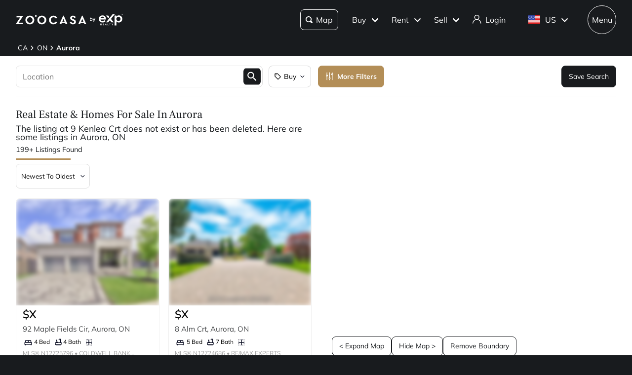

--- FILE ---
content_type: text/html; charset=utf-8
request_url: https://www.zoocasa.com/aurora-on-real-estate?missingAddress=9+Kenlea+Crt
body_size: 86467
content:
<!DOCTYPE html><html lang="en"><head><meta charSet="utf-8"/><title>Aurora, ON Real Estate &amp; Homes  for Sale</title><meta name="description" content="Browse 199 homes for sale in Aurora, ON. View listing photos, property details, and prices."/><meta name="keywords" content="mls listings, house for sale, mls canada, homes for rent, mls map, mls real estate, homes for sale, condos for sale, homes for sale near me, townhouse for sale, property for sale, apartments for sale, property search, mls online, house prices, duplex for sale, real estate listings, real estate companies, cheap houses for sale, mls house listings, best real estate websites canada, single family homes for sale, mls residential map, detached house for sale, home listings, sold home prices, property listings, sold mls listings, house sale prices"/><meta name="viewport" content="width=device-width, initial-scale=1.0, maximum-scale=5.0, user-scalable=yes"/><meta name="apple-itunes-app" content="app-id=301743811, app-argument=https://www.zoocasa.com/aurora-on-real-estate?missingAddress=9%20Kenlea%20Crt"/><meta property="zoocasa:version" content="2.3.7"/><link rel="canonical" href="https://www.zoocasa.com/aurora-on-real-estate"/><meta property="og:site_name" content="Zoocasa.com"/><meta property="og:image" content="https://www.zoocasa.com/next/assets/images/banner.png"/><meta property="og:type" content="website"/><meta property="og:url" content="https://www.zoocasa.com"/><meta property="og:title" content="Aurora, ON Real Estate &amp; Homes  for Sale"/><meta property="og:description" content="Browse 199 homes for sale in Aurora, ON. View listing photos, property details, and prices."/><script type="application/ld+json">[{"@context":"http://schema.org","@type":"WebSite","name":"Zoocasa","description":"Browse 199 homes for sale in Aurora, ON. View listing photos, property details, and prices.","keywords":"mls listings, house for sale, mls canada, homes for rent, mls map, mls real estate, homes for sale, condos for sale, homes for sale near me, townhouse for sale, property for sale, apartments for sale, property search, mls online, house prices, duplex for sale, real estate listings, real estate companies, cheap houses for sale, mls house listings, best real estate websites canada, single family homes for sale, mls residential map, detached house for sale, home listings, sold home prices, property listings, sold mls listings, house sale prices","url":"https://www.zoocasa.com"},{"@context":"http://schema.org","@type":"Corporation","name":"Zoocasa","description":"Browse 199 homes for sale in Aurora, ON. View listing photos, property details, and prices.","url":"https://www.zoocasa.com","logo":"https://www.zoocasa.com/assets/images/company/press/zoocasa-logo.jpg","location":{"@context":"http://schema.org","@type":"PostalAddress","addressCountry":"Canada","addressLocality":"Toronto","addressRegion":"ON","postalCode":"M5A4J5","streetAddress":"250 The Esplanade Suite 408"},"foundingDate":"2015","founders":[{"@type":"Person","name":"Lauren Haw"}],"telephone":"1-844-683-4663","email":"INFO@ZOOCASA.COM","sameAs":["https://x.com/zoocasa","https://www.facebook.com/Zoocasa/","https://www.instagram.com/zoocasa/","https://www.linkedin.com/company/zoocasa-com/","https://www.bbb.org/ca/on/toronto/profile/real-estate-services/zoocasa-realty-inc-0107-1380462"]},{"@context":"https://schema.org","@type":"Product","name":"Aurora, ON Real Estate","offers":{"@type":"AggregateOffer","highPrice":3980000,"lowPrice":499000,"priceCurrency":"CAD"}},{"@context":"https://schema.org","@type":"FAQPage","mainEntity":[{"@type":"Question","name":"How many homes are there for sale in Aurora, on?","acceptedAnswer":{"@type":"Answer","text":"There are a total of 199 homes for sale in Aurora, on, on."}},{"@type":"Question","name":"What is the average listing price of a home for sale in Aurora, on?","acceptedAnswer":{"@type":"Answer","text":"The average listing price of all home types in Aurora, on, on is $1,717,078."}}]}]</script><link rel="manifest" href="/manifest.json"/><link rel="icon" href="/favicon-zoocasa.ico"/><link rel="alternate" hrefLang="en-ca" href="https://www.zoocasa.com/aurora-on-real-estate"/><link rel="alternate" hrefLang="en-us" href="https://www.zoocasa.com/aurora-on-real-estate"/><link rel="alternate" hrefLang="x-default" href="https://www.zoocasa.com/aurora-on-real-estate"/><link rel="preload" as="image" imageSrcSet="https://images.expcloud.com/OavpZ/WF3rcIwKYYVYuvww==!CAT5vSpcgslqQB/TULc8oxbZDpYAIoVcRIpyojCC33YY50rhamvI1E15HkzUHljGJVKDF3fF5TDr5bQC3l2/iSDv7pLTjKijj6My0xtARkaFvnQ6TTiKfGW0EoYrCry1?w=480 16w, https://images.expcloud.com/OavpZ/WF3rcIwKYYVYuvww==!CAT5vSpcgslqQB/TULc8oxbZDpYAIoVcRIpyojCC33YY50rhamvI1E15HkzUHljGJVKDF3fF5TDr5bQC3l2/iSDv7pLTjKijj6My0xtARkaFvnQ6TTiKfGW0EoYrCry1?w=480 32w, https://images.expcloud.com/OavpZ/WF3rcIwKYYVYuvww==!CAT5vSpcgslqQB/TULc8oxbZDpYAIoVcRIpyojCC33YY50rhamvI1E15HkzUHljGJVKDF3fF5TDr5bQC3l2/iSDv7pLTjKijj6My0xtARkaFvnQ6TTiKfGW0EoYrCry1?w=480 48w, https://images.expcloud.com/OavpZ/WF3rcIwKYYVYuvww==!CAT5vSpcgslqQB/TULc8oxbZDpYAIoVcRIpyojCC33YY50rhamvI1E15HkzUHljGJVKDF3fF5TDr5bQC3l2/iSDv7pLTjKijj6My0xtARkaFvnQ6TTiKfGW0EoYrCry1?w=480 64w, https://images.expcloud.com/OavpZ/WF3rcIwKYYVYuvww==!CAT5vSpcgslqQB/TULc8oxbZDpYAIoVcRIpyojCC33YY50rhamvI1E15HkzUHljGJVKDF3fF5TDr5bQC3l2/iSDv7pLTjKijj6My0xtARkaFvnQ6TTiKfGW0EoYrCry1?w=480 96w, https://images.expcloud.com/OavpZ/WF3rcIwKYYVYuvww==!CAT5vSpcgslqQB/TULc8oxbZDpYAIoVcRIpyojCC33YY50rhamvI1E15HkzUHljGJVKDF3fF5TDr5bQC3l2/iSDv7pLTjKijj6My0xtARkaFvnQ6TTiKfGW0EoYrCry1?w=480 128w, https://images.expcloud.com/OavpZ/WF3rcIwKYYVYuvww==!CAT5vSpcgslqQB/TULc8oxbZDpYAIoVcRIpyojCC33YY50rhamvI1E15HkzUHljGJVKDF3fF5TDr5bQC3l2/iSDv7pLTjKijj6My0xtARkaFvnQ6TTiKfGW0EoYrCry1?w=480 256w, https://images.expcloud.com/OavpZ/WF3rcIwKYYVYuvww==!CAT5vSpcgslqQB/TULc8oxbZDpYAIoVcRIpyojCC33YY50rhamvI1E15HkzUHljGJVKDF3fF5TDr5bQC3l2/iSDv7pLTjKijj6My0xtARkaFvnQ6TTiKfGW0EoYrCry1?w=480 384w, https://images.expcloud.com/OavpZ/WF3rcIwKYYVYuvww==!CAT5vSpcgslqQB/TULc8oxbZDpYAIoVcRIpyojCC33YY50rhamvI1E15HkzUHljGJVKDF3fF5TDr5bQC3l2/iSDv7pLTjKijj6My0xtARkaFvnQ6TTiKfGW0EoYrCry1?w=480 480w, https://images.expcloud.com/OavpZ/WF3rcIwKYYVYuvww==!CAT5vSpcgslqQB/TULc8oxbZDpYAIoVcRIpyojCC33YY50rhamvI1E15HkzUHljGJVKDF3fF5TDr5bQC3l2/iSDv7pLTjKijj6My0xtARkaFvnQ6TTiKfGW0EoYrCry1?w=480 640w, https://images.expcloud.com/OavpZ/WF3rcIwKYYVYuvww==!CAT5vSpcgslqQB/TULc8oxbZDpYAIoVcRIpyojCC33YY50rhamvI1E15HkzUHljGJVKDF3fF5TDr5bQC3l2/iSDv7pLTjKijj6My0xtARkaFvnQ6TTiKfGW0EoYrCry1?w=480 750w, https://images.expcloud.com/OavpZ/WF3rcIwKYYVYuvww==!CAT5vSpcgslqQB/TULc8oxbZDpYAIoVcRIpyojCC33YY50rhamvI1E15HkzUHljGJVKDF3fF5TDr5bQC3l2/iSDv7pLTjKijj6My0xtARkaFvnQ6TTiKfGW0EoYrCry1?w=480 828w, https://images.expcloud.com/OavpZ/WF3rcIwKYYVYuvww==!CAT5vSpcgslqQB/TULc8oxbZDpYAIoVcRIpyojCC33YY50rhamvI1E15HkzUHljGJVKDF3fF5TDr5bQC3l2/iSDv7pLTjKijj6My0xtARkaFvnQ6TTiKfGW0EoYrCry1?w=480 1080w, https://images.expcloud.com/OavpZ/WF3rcIwKYYVYuvww==!CAT5vSpcgslqQB/TULc8oxbZDpYAIoVcRIpyojCC33YY50rhamvI1E15HkzUHljGJVKDF3fF5TDr5bQC3l2/iSDv7pLTjKijj6My0xtARkaFvnQ6TTiKfGW0EoYrCry1?w=480 1200w, https://images.expcloud.com/OavpZ/WF3rcIwKYYVYuvww==!CAT5vSpcgslqQB/TULc8oxbZDpYAIoVcRIpyojCC33YY50rhamvI1E15HkzUHljGJVKDF3fF5TDr5bQC3l2/iSDv7pLTjKijj6My0xtARkaFvnQ6TTiKfGW0EoYrCry1?w=480 1920w, https://images.expcloud.com/OavpZ/WF3rcIwKYYVYuvww==!CAT5vSpcgslqQB/TULc8oxbZDpYAIoVcRIpyojCC33YY50rhamvI1E15HkzUHljGJVKDF3fF5TDr5bQC3l2/iSDv7pLTjKijj6My0xtARkaFvnQ6TTiKfGW0EoYrCry1?w=480 2048w, https://images.expcloud.com/OavpZ/WF3rcIwKYYVYuvww==!CAT5vSpcgslqQB/TULc8oxbZDpYAIoVcRIpyojCC33YY50rhamvI1E15HkzUHljGJVKDF3fF5TDr5bQC3l2/iSDv7pLTjKijj6My0xtARkaFvnQ6TTiKfGW0EoYrCry1?w=480 3840w" imageSizes="(max-width: 639px) 480px, 640px" fetchpriority="high"/><meta name="next-head-count" content="21"/><link rel="preconnect" href="https://images.expcloud.com"/><link rel="dns-prefetch" href="https://images.expcloud.com"/><link rel="preload" href="/fonts/mulish-v13-latin-regular.woff2" as="font" type="font/woff2" crossorigin="anonymous"/><link rel="preload" href="/fonts/mulish-v13-latin-600.woff2" as="font" type="font/woff2" crossorigin="anonymous"/><link rel="preload" href="/fonts/mulish-v13-latin-700.woff2" as="font" type="font/woff2" crossorigin="anonymous"/><link rel="preload" href="/fonts/frank-ruhl-libre-v20-latin-regular.woff2" as="font" type="font/woff2" crossorigin="anonymous"/><link rel="preload" href="/fonts/frank-ruhl-libre-v20-latin-500.woff2" as="font" type="font/woff2" crossorigin="anonymous"/><style id="tenant-theme-style">:root {
    
      --themes-colors-primary-very-light: #D8C19E;
      --themes-colors-primary-light: #F8F5ED;
      --themes-colors-primary: #B38E57;
      --themes-colors-primary-dark: #000;
      --themes-colors-primary-very-dark: #886A3F;
      --themes-colors-primary-background: #181B1E;
      --themes-colors-primary-font-color: #FFF;
      --themes-colors-primary-for-sale: #4695C4;
      --themes-colors-primary-sold: #DF6541;
      --themes-colors-primary-sold-focus: #191B1E;
      --themes-colors-primary-filters: #4695c4;
      --themes-colors-primary-link-color: #4695c4;
      --themes-colors-primary-focus-link-color: #31739B;
      --themes-colors-primary-inverted-background: #191B1E;
      --themes-colors-primary-border-color: #B38E57;
      --themes-colors-primary-focus-color: #F3F4F4;
      --themes-colors-primary-focus-border-color: #47494B;
      --themes-colors-primary-chart: #F6F4F4;
      --themes-colors-secondary-background: #EFEFEF;
      --themes-colors-secondary-border-color: #181B1E;
      --themes-colors-secondary-link-color: #46484A;
      --themes-colors-secondary-hover-color: #191B1E;
      --themes-colors-secondary-focus-color: #47494B;
      --themes-colors-secondary-focus-border-color: #47494B;
      --themes-colors-tertiary-background: #FFF;
      --themes-colors-tertiary-background-light: #F3F4F4;
      --themes-colors-tertiary-border-color: #000;
      --themes-colors-tertiary-link-color: #31587F;
      --themes-colors-quaternary-link-color: #31587F;
      --themes-colors-quaternary-border-color: #191B1E;
      --themes-colors-quaternary-background-light: #F3F4F4;
      --themes-colors-transparent-background: rgba(12, 15, 36, 0.5);
      --themes-colors-map-pin-for-sale: #4695c4;
      --themes-colors-map-pin-for-sale-focus: #191B1E;
      --themes-colors-map-control-background: rgba(25, 27, 30, .8);
      --themes-colors-map-control-background-hover: rgba(25, 27, 30, .8);
      --themes-colors-map-control-background-active: rgba(25, 27, 30, .93);
      --themes-colors-carousel-arrow-hover: #F3F4F4;
      --themes-colors-carousel-arrow-focus: #E8E8E8;
      --themes-buttons-border-radius: 8px;
      --themes-buttons-border-radius-small: 0px;
      --themes-buttons-border-radius-medium: 8px;
      --themes-buttons-border-radius-large: 8px;
      --themes-buttons-border-radius-modal: 0px;
      --themes-buttons-border-radius-banner: 8px;
      --themes-icons-border-radius: 8px;
      --themes-box-shadow: unset;
      --themes-box-shadow-light: 0 0 8px 0 rgba(0, 0, 0, .1);
      --themes-area-page-line-width: 111px;
      --themes-fonts-heading: Frank Ruhl Libre;
      --themes-fonts-text: Mulish;
      --themes-fonts-heading-weight: initial;
      --themes-fonts-heading-bold-weight: 600;
      --themes-area-listings-page-title-font-weight: normal;
      --themes-breadcrumb-mobile-margin: 0;
      --themes-breadcrumb-box-shadow: none;
      --themes-home-appraisal-top-bar-h2-font-weight: 600;
      --themes-home-appraisal-top-bar-a-color: #000;
      --themes-home-appraisal-top-bar-a-opacity: 0.8;
      --themes-home-appraisal-top-bar-svg-fill: #000;
      --themes-home-appraisal-left-section-h1-font-weight: 600;
      --themes-home-appraisal-left-section-address-color: #000;
      --themes-home-appraisal-left-section-address-opacity: 0.8;
      --themes-home-appraisal-cta-background-color: #F8F5ED;
      --themes-home-appraisal-disclaimer-background-color: #F6F4F4;
      --themes-listing-card-street-address-color: #000;
  
--icon-square-hover-light: #F3F4F4;
--icon-square-hover-dark: rgba(255, 255, 255, 0.1);
--icon-square-focus-light: rgba(0, 0, 0, 0.1);
--icon-square-focus-dark: rgba(255, 255, 255, 0.2);
--sold-listings-get-estimate-image-src: url(/next/assets/images/sold-listings/get-estimate-zoocasa.png);
--icon-checkmark-circle-fill: #B38E57;

      #price-history-sold-button-group:hover {
        background-color: rgba(243, 243, 244, 0.50);
      }
      #price-history-rented-button-group:hover {
        background-color: rgba(243, 243, 244, 0.50);
      }
      #price-history-sold-button-group.active {
        background-color: #F3F4F4;
      }
      #price-history-rented-button-group.active {
        background-color: #F3F4F4;
      }
      [data-overlay-id] {
        box-shadow: 0 1px 4px 0 rgba(0, 0, 0, 0.15);
      }
      [data-overlay-id]:hover {
        background-color: #191B1E;
        color: #FFF;
      }
      [data-overlay-id]:focus {
        background-color: #47494B;
        color: #FFF;
      }
    ;
  }</style><script id="newrelic-script" type="text/javascript">window.NREUM||(NREUM={});NREUM.info = {"agent":"","beacon":"bam.nr-data.net","errorBeacon":"bam.nr-data.net","licenseKey":"08fb23bdde","applicationID":"1075134436","agentToken":null,"applicationTime":528.088994,"transactionName":"bgYBYkBZWRcFWkcMWFdMLVlAVVYIDUNWAWJLCkwc","queueTime":0,"ttGuid":"90f358ea90b933ad"}; (window.NREUM||(NREUM={})).init={privacy:{cookies_enabled:true},ajax:{deny_list:[]},session_trace:{sampling_rate:0.0,mode:"FIXED_RATE",enabled:true,error_sampling_rate:0.0},feature_flags:["soft_nav"],distributed_tracing:{enabled:true}};(window.NREUM||(NREUM={})).loader_config={agentID:"1103229253",accountID:"1161357",trustKey:"1161357",xpid:"VQcBUFVWDxABVFZXBgIDUlcH",licenseKey:"08fb23bdde",applicationID:"1075134436",browserID:"1103229253"};;/*! For license information please see nr-loader-spa-1.308.0.min.js.LICENSE.txt */
(()=>{var e,t,r={384:(e,t,r)=>{"use strict";r.d(t,{NT:()=>a,US:()=>u,Zm:()=>o,bQ:()=>d,dV:()=>c,pV:()=>l});var n=r(6154),i=r(1863),s=r(1910);const a={beacon:"bam.nr-data.net",errorBeacon:"bam.nr-data.net"};function o(){return n.gm.NREUM||(n.gm.NREUM={}),void 0===n.gm.newrelic&&(n.gm.newrelic=n.gm.NREUM),n.gm.NREUM}function c(){let e=o();return e.o||(e.o={ST:n.gm.setTimeout,SI:n.gm.setImmediate||n.gm.setInterval,CT:n.gm.clearTimeout,XHR:n.gm.XMLHttpRequest,REQ:n.gm.Request,EV:n.gm.Event,PR:n.gm.Promise,MO:n.gm.MutationObserver,FETCH:n.gm.fetch,WS:n.gm.WebSocket},(0,s.i)(...Object.values(e.o))),e}function d(e,t){let r=o();r.initializedAgents??={},t.initializedAt={ms:(0,i.t)(),date:new Date},r.initializedAgents[e]=t}function u(e,t){o()[e]=t}function l(){return function(){let e=o();const t=e.info||{};e.info={beacon:a.beacon,errorBeacon:a.errorBeacon,...t}}(),function(){let e=o();const t=e.init||{};e.init={...t}}(),c(),function(){let e=o();const t=e.loader_config||{};e.loader_config={...t}}(),o()}},782:(e,t,r)=>{"use strict";r.d(t,{T:()=>n});const n=r(860).K7.pageViewTiming},860:(e,t,r)=>{"use strict";r.d(t,{$J:()=>u,K7:()=>c,P3:()=>d,XX:()=>i,Yy:()=>o,df:()=>s,qY:()=>n,v4:()=>a});const n="events",i="jserrors",s="browser/blobs",a="rum",o="browser/logs",c={ajax:"ajax",genericEvents:"generic_events",jserrors:i,logging:"logging",metrics:"metrics",pageAction:"page_action",pageViewEvent:"page_view_event",pageViewTiming:"page_view_timing",sessionReplay:"session_replay",sessionTrace:"session_trace",softNav:"soft_navigations",spa:"spa"},d={[c.pageViewEvent]:1,[c.pageViewTiming]:2,[c.metrics]:3,[c.jserrors]:4,[c.spa]:5,[c.ajax]:6,[c.sessionTrace]:7,[c.softNav]:8,[c.sessionReplay]:9,[c.logging]:10,[c.genericEvents]:11},u={[c.pageViewEvent]:a,[c.pageViewTiming]:n,[c.ajax]:n,[c.spa]:n,[c.softNav]:n,[c.metrics]:i,[c.jserrors]:i,[c.sessionTrace]:s,[c.sessionReplay]:s,[c.logging]:o,[c.genericEvents]:"ins"}},944:(e,t,r)=>{"use strict";r.d(t,{R:()=>i});var n=r(3241);function i(e,t){"function"==typeof console.debug&&(console.debug("New Relic Warning: https://github.com/newrelic/newrelic-browser-agent/blob/main/docs/warning-codes.md#".concat(e),t),(0,n.W)({agentIdentifier:null,drained:null,type:"data",name:"warn",feature:"warn",data:{code:e,secondary:t}}))}},993:(e,t,r)=>{"use strict";r.d(t,{A$:()=>s,ET:()=>a,TZ:()=>o,p_:()=>i});var n=r(860);const i={ERROR:"ERROR",WARN:"WARN",INFO:"INFO",DEBUG:"DEBUG",TRACE:"TRACE"},s={OFF:0,ERROR:1,WARN:2,INFO:3,DEBUG:4,TRACE:5},a="log",o=n.K7.logging},1541:(e,t,r)=>{"use strict";r.d(t,{U:()=>i,f:()=>n});const n={MFE:"MFE",BA:"BA"};function i(e,t){if(2!==t?.harvestEndpointVersion)return{};const r=t.agentRef.runtime.appMetadata.agents[0].entityGuid;return e?{"source.id":e.id,"source.name":e.name,"source.type":e.type,"parent.id":e.parent?.id||r,"parent.type":e.parent?.type||n.BA}:{"entity.guid":r,appId:t.agentRef.info.applicationID}}},1687:(e,t,r)=>{"use strict";r.d(t,{Ak:()=>d,Ze:()=>h,x3:()=>u});var n=r(3241),i=r(7836),s=r(3606),a=r(860),o=r(2646);const c={};function d(e,t){const r={staged:!1,priority:a.P3[t]||0};l(e),c[e].get(t)||c[e].set(t,r)}function u(e,t){e&&c[e]&&(c[e].get(t)&&c[e].delete(t),p(e,t,!1),c[e].size&&f(e))}function l(e){if(!e)throw new Error("agentIdentifier required");c[e]||(c[e]=new Map)}function h(e="",t="feature",r=!1){if(l(e),!e||!c[e].get(t)||r)return p(e,t);c[e].get(t).staged=!0,f(e)}function f(e){const t=Array.from(c[e]);t.every(([e,t])=>t.staged)&&(t.sort((e,t)=>e[1].priority-t[1].priority),t.forEach(([t])=>{c[e].delete(t),p(e,t)}))}function p(e,t,r=!0){const a=e?i.ee.get(e):i.ee,c=s.i.handlers;if(!a.aborted&&a.backlog&&c){if((0,n.W)({agentIdentifier:e,type:"lifecycle",name:"drain",feature:t}),r){const e=a.backlog[t],r=c[t];if(r){for(let t=0;e&&t<e.length;++t)g(e[t],r);Object.entries(r).forEach(([e,t])=>{Object.values(t||{}).forEach(t=>{t[0]?.on&&t[0]?.context()instanceof o.y&&t[0].on(e,t[1])})})}}a.isolatedBacklog||delete c[t],a.backlog[t]=null,a.emit("drain-"+t,[])}}function g(e,t){var r=e[1];Object.values(t[r]||{}).forEach(t=>{var r=e[0];if(t[0]===r){var n=t[1],i=e[3],s=e[2];n.apply(i,s)}})}},1738:(e,t,r)=>{"use strict";r.d(t,{U:()=>f,Y:()=>h});var n=r(3241),i=r(9908),s=r(1863),a=r(944),o=r(5701),c=r(3969),d=r(8362),u=r(860),l=r(4261);function h(e,t,r,s){const h=s||r;!h||h[e]&&h[e]!==d.d.prototype[e]||(h[e]=function(){(0,i.p)(c.xV,["API/"+e+"/called"],void 0,u.K7.metrics,r.ee),(0,n.W)({agentIdentifier:r.agentIdentifier,drained:!!o.B?.[r.agentIdentifier],type:"data",name:"api",feature:l.Pl+e,data:{}});try{return t.apply(this,arguments)}catch(e){(0,a.R)(23,e)}})}function f(e,t,r,n,a){const o=e.info;null===r?delete o.jsAttributes[t]:o.jsAttributes[t]=r,(a||null===r)&&(0,i.p)(l.Pl+n,[(0,s.t)(),t,r],void 0,"session",e.ee)}},1741:(e,t,r)=>{"use strict";r.d(t,{W:()=>s});var n=r(944),i=r(4261);class s{#e(e,...t){if(this[e]!==s.prototype[e])return this[e](...t);(0,n.R)(35,e)}addPageAction(e,t){return this.#e(i.hG,e,t)}register(e){return this.#e(i.eY,e)}recordCustomEvent(e,t){return this.#e(i.fF,e,t)}setPageViewName(e,t){return this.#e(i.Fw,e,t)}setCustomAttribute(e,t,r){return this.#e(i.cD,e,t,r)}noticeError(e,t){return this.#e(i.o5,e,t)}setUserId(e,t=!1){return this.#e(i.Dl,e,t)}setApplicationVersion(e){return this.#e(i.nb,e)}setErrorHandler(e){return this.#e(i.bt,e)}addRelease(e,t){return this.#e(i.k6,e,t)}log(e,t){return this.#e(i.$9,e,t)}start(){return this.#e(i.d3)}finished(e){return this.#e(i.BL,e)}recordReplay(){return this.#e(i.CH)}pauseReplay(){return this.#e(i.Tb)}addToTrace(e){return this.#e(i.U2,e)}setCurrentRouteName(e){return this.#e(i.PA,e)}interaction(e){return this.#e(i.dT,e)}wrapLogger(e,t,r){return this.#e(i.Wb,e,t,r)}measure(e,t){return this.#e(i.V1,e,t)}consent(e){return this.#e(i.Pv,e)}}},1863:(e,t,r)=>{"use strict";function n(){return Math.floor(performance.now())}r.d(t,{t:()=>n})},1910:(e,t,r)=>{"use strict";r.d(t,{i:()=>s});var n=r(944);const i=new Map;function s(...e){return e.every(e=>{if(i.has(e))return i.get(e);const t="function"==typeof e?e.toString():"",r=t.includes("[native code]"),s=t.includes("nrWrapper");return r||s||(0,n.R)(64,e?.name||t),i.set(e,r),r})}},2555:(e,t,r)=>{"use strict";r.d(t,{D:()=>o,f:()=>a});var n=r(384),i=r(8122);const s={beacon:n.NT.beacon,errorBeacon:n.NT.errorBeacon,licenseKey:void 0,applicationID:void 0,sa:void 0,queueTime:void 0,applicationTime:void 0,ttGuid:void 0,user:void 0,account:void 0,product:void 0,extra:void 0,jsAttributes:{},userAttributes:void 0,atts:void 0,transactionName:void 0,tNamePlain:void 0};function a(e){try{return!!e.licenseKey&&!!e.errorBeacon&&!!e.applicationID}catch(e){return!1}}const o=e=>(0,i.a)(e,s)},2614:(e,t,r)=>{"use strict";r.d(t,{BB:()=>a,H3:()=>n,g:()=>d,iL:()=>c,tS:()=>o,uh:()=>i,wk:()=>s});const n="NRBA",i="SESSION",s=144e5,a=18e5,o={STARTED:"session-started",PAUSE:"session-pause",RESET:"session-reset",RESUME:"session-resume",UPDATE:"session-update"},c={SAME_TAB:"same-tab",CROSS_TAB:"cross-tab"},d={OFF:0,FULL:1,ERROR:2}},2646:(e,t,r)=>{"use strict";r.d(t,{y:()=>n});class n{constructor(e){this.contextId=e}}},2843:(e,t,r)=>{"use strict";r.d(t,{G:()=>s,u:()=>i});var n=r(3878);function i(e,t=!1,r,i){(0,n.DD)("visibilitychange",function(){if(t)return void("hidden"===document.visibilityState&&e());e(document.visibilityState)},r,i)}function s(e,t,r){(0,n.sp)("pagehide",e,t,r)}},3241:(e,t,r)=>{"use strict";r.d(t,{W:()=>s});var n=r(6154);const i="newrelic";function s(e={}){try{n.gm.dispatchEvent(new CustomEvent(i,{detail:e}))}catch(e){}}},3304:(e,t,r)=>{"use strict";r.d(t,{A:()=>s});var n=r(7836);const i=()=>{const e=new WeakSet;return(t,r)=>{if("object"==typeof r&&null!==r){if(e.has(r))return;e.add(r)}return r}};function s(e){try{return JSON.stringify(e,i())??""}catch(e){try{n.ee.emit("internal-error",[e])}catch(e){}return""}}},3333:(e,t,r)=>{"use strict";r.d(t,{$v:()=>u,TZ:()=>n,Xh:()=>c,Zp:()=>i,kd:()=>d,mq:()=>o,nf:()=>a,qN:()=>s});const n=r(860).K7.genericEvents,i=["auxclick","click","copy","keydown","paste","scrollend"],s=["focus","blur"],a=4,o=1e3,c=2e3,d=["PageAction","UserAction","BrowserPerformance"],u={RESOURCES:"experimental.resources",REGISTER:"register"}},3434:(e,t,r)=>{"use strict";r.d(t,{Jt:()=>s,YM:()=>d});var n=r(7836),i=r(5607);const s="nr@original:".concat(i.W),a=50;var o=Object.prototype.hasOwnProperty,c=!1;function d(e,t){return e||(e=n.ee),r.inPlace=function(e,t,n,i,s){n||(n="");const a="-"===n.charAt(0);for(let o=0;o<t.length;o++){const c=t[o],d=e[c];l(d)||(e[c]=r(d,a?c+n:n,i,c,s))}},r.flag=s,r;function r(t,r,n,c,d){return l(t)?t:(r||(r=""),nrWrapper[s]=t,function(e,t,r){if(Object.defineProperty&&Object.keys)try{return Object.keys(e).forEach(function(r){Object.defineProperty(t,r,{get:function(){return e[r]},set:function(t){return e[r]=t,t}})}),t}catch(e){u([e],r)}for(var n in e)o.call(e,n)&&(t[n]=e[n])}(t,nrWrapper,e),nrWrapper);function nrWrapper(){var s,o,l,h;let f;try{o=this,s=[...arguments],l="function"==typeof n?n(s,o):n||{}}catch(t){u([t,"",[s,o,c],l],e)}i(r+"start",[s,o,c],l,d);const p=performance.now();let g;try{return h=t.apply(o,s),g=performance.now(),h}catch(e){throw g=performance.now(),i(r+"err",[s,o,e],l,d),f=e,f}finally{const e=g-p,t={start:p,end:g,duration:e,isLongTask:e>=a,methodName:c,thrownError:f};t.isLongTask&&i("long-task",[t,o],l,d),i(r+"end",[s,o,h],l,d)}}}function i(r,n,i,s){if(!c||t){var a=c;c=!0;try{e.emit(r,n,i,t,s)}catch(t){u([t,r,n,i],e)}c=a}}}function u(e,t){t||(t=n.ee);try{t.emit("internal-error",e)}catch(e){}}function l(e){return!(e&&"function"==typeof e&&e.apply&&!e[s])}},3606:(e,t,r)=>{"use strict";r.d(t,{i:()=>s});var n=r(9908);s.on=a;var i=s.handlers={};function s(e,t,r,s){a(s||n.d,i,e,t,r)}function a(e,t,r,i,s){s||(s="feature"),e||(e=n.d);var a=t[s]=t[s]||{};(a[r]=a[r]||[]).push([e,i])}},3738:(e,t,r)=>{"use strict";r.d(t,{He:()=>i,Kp:()=>o,Lc:()=>d,Rz:()=>u,TZ:()=>n,bD:()=>s,d3:()=>a,jx:()=>l,sl:()=>h,uP:()=>c});const n=r(860).K7.sessionTrace,i="bstResource",s="resource",a="-start",o="-end",c="fn"+a,d="fn"+o,u="pushState",l=1e3,h=3e4},3785:(e,t,r)=>{"use strict";r.d(t,{R:()=>c,b:()=>d});var n=r(9908),i=r(1863),s=r(860),a=r(3969),o=r(993);function c(e,t,r={},c=o.p_.INFO,d=!0,u,l=(0,i.t)()){(0,n.p)(a.xV,["API/logging/".concat(c.toLowerCase(),"/called")],void 0,s.K7.metrics,e),(0,n.p)(o.ET,[l,t,r,c,d,u],void 0,s.K7.logging,e)}function d(e){return"string"==typeof e&&Object.values(o.p_).some(t=>t===e.toUpperCase().trim())}},3878:(e,t,r)=>{"use strict";function n(e,t){return{capture:e,passive:!1,signal:t}}function i(e,t,r=!1,i){window.addEventListener(e,t,n(r,i))}function s(e,t,r=!1,i){document.addEventListener(e,t,n(r,i))}r.d(t,{DD:()=>s,jT:()=>n,sp:()=>i})},3962:(e,t,r)=>{"use strict";r.d(t,{AM:()=>a,O2:()=>l,OV:()=>s,Qu:()=>h,TZ:()=>c,ih:()=>f,pP:()=>o,t1:()=>u,tC:()=>i,wD:()=>d});var n=r(860);const i=["click","keydown","submit"],s="popstate",a="api",o="initialPageLoad",c=n.K7.softNav,d=5e3,u=500,l={INITIAL_PAGE_LOAD:"",ROUTE_CHANGE:1,UNSPECIFIED:2},h={INTERACTION:1,AJAX:2,CUSTOM_END:3,CUSTOM_TRACER:4},f={IP:"in progress",PF:"pending finish",FIN:"finished",CAN:"cancelled"}},3969:(e,t,r)=>{"use strict";r.d(t,{TZ:()=>n,XG:()=>o,rs:()=>i,xV:()=>a,z_:()=>s});const n=r(860).K7.metrics,i="sm",s="cm",a="storeSupportabilityMetrics",o="storeEventMetrics"},4234:(e,t,r)=>{"use strict";r.d(t,{W:()=>s});var n=r(7836),i=r(1687);class s{constructor(e,t){this.agentIdentifier=e,this.ee=n.ee.get(e),this.featureName=t,this.blocked=!1}deregisterDrain(){(0,i.x3)(this.agentIdentifier,this.featureName)}}},4261:(e,t,r)=>{"use strict";r.d(t,{$9:()=>u,BL:()=>c,CH:()=>p,Dl:()=>R,Fw:()=>w,PA:()=>v,Pl:()=>n,Pv:()=>A,Tb:()=>h,U2:()=>a,V1:()=>E,Wb:()=>T,bt:()=>y,cD:()=>b,d3:()=>x,dT:()=>d,eY:()=>g,fF:()=>f,hG:()=>s,hw:()=>i,k6:()=>o,nb:()=>m,o5:()=>l});const n="api-",i=n+"ixn-",s="addPageAction",a="addToTrace",o="addRelease",c="finished",d="interaction",u="log",l="noticeError",h="pauseReplay",f="recordCustomEvent",p="recordReplay",g="register",m="setApplicationVersion",v="setCurrentRouteName",b="setCustomAttribute",y="setErrorHandler",w="setPageViewName",R="setUserId",x="start",T="wrapLogger",E="measure",A="consent"},5205:(e,t,r)=>{"use strict";r.d(t,{j:()=>S});var n=r(384),i=r(1741);var s=r(2555),a=r(3333);const o=e=>{if(!e||"string"!=typeof e)return!1;try{document.createDocumentFragment().querySelector(e)}catch{return!1}return!0};var c=r(2614),d=r(944),u=r(8122);const l="[data-nr-mask]",h=e=>(0,u.a)(e,(()=>{const e={feature_flags:[],experimental:{allow_registered_children:!1,resources:!1},mask_selector:"*",block_selector:"[data-nr-block]",mask_input_options:{color:!1,date:!1,"datetime-local":!1,email:!1,month:!1,number:!1,range:!1,search:!1,tel:!1,text:!1,time:!1,url:!1,week:!1,textarea:!1,select:!1,password:!0}};return{ajax:{deny_list:void 0,block_internal:!0,enabled:!0,autoStart:!0},api:{get allow_registered_children(){return e.feature_flags.includes(a.$v.REGISTER)||e.experimental.allow_registered_children},set allow_registered_children(t){e.experimental.allow_registered_children=t},duplicate_registered_data:!1},browser_consent_mode:{enabled:!1},distributed_tracing:{enabled:void 0,exclude_newrelic_header:void 0,cors_use_newrelic_header:void 0,cors_use_tracecontext_headers:void 0,allowed_origins:void 0},get feature_flags(){return e.feature_flags},set feature_flags(t){e.feature_flags=t},generic_events:{enabled:!0,autoStart:!0},harvest:{interval:30},jserrors:{enabled:!0,autoStart:!0},logging:{enabled:!0,autoStart:!0},metrics:{enabled:!0,autoStart:!0},obfuscate:void 0,page_action:{enabled:!0},page_view_event:{enabled:!0,autoStart:!0},page_view_timing:{enabled:!0,autoStart:!0},performance:{capture_marks:!1,capture_measures:!1,capture_detail:!0,resources:{get enabled(){return e.feature_flags.includes(a.$v.RESOURCES)||e.experimental.resources},set enabled(t){e.experimental.resources=t},asset_types:[],first_party_domains:[],ignore_newrelic:!0}},privacy:{cookies_enabled:!0},proxy:{assets:void 0,beacon:void 0},session:{expiresMs:c.wk,inactiveMs:c.BB},session_replay:{autoStart:!0,enabled:!1,preload:!1,sampling_rate:10,error_sampling_rate:100,collect_fonts:!1,inline_images:!1,fix_stylesheets:!0,mask_all_inputs:!0,get mask_text_selector(){return e.mask_selector},set mask_text_selector(t){o(t)?e.mask_selector="".concat(t,",").concat(l):""===t||null===t?e.mask_selector=l:(0,d.R)(5,t)},get block_class(){return"nr-block"},get ignore_class(){return"nr-ignore"},get mask_text_class(){return"nr-mask"},get block_selector(){return e.block_selector},set block_selector(t){o(t)?e.block_selector+=",".concat(t):""!==t&&(0,d.R)(6,t)},get mask_input_options(){return e.mask_input_options},set mask_input_options(t){t&&"object"==typeof t?e.mask_input_options={...t,password:!0}:(0,d.R)(7,t)}},session_trace:{enabled:!0,autoStart:!0},soft_navigations:{enabled:!0,autoStart:!0},spa:{enabled:!0,autoStart:!0},ssl:void 0,user_actions:{enabled:!0,elementAttributes:["id","className","tagName","type"]}}})());var f=r(6154),p=r(9324);let g=0;const m={buildEnv:p.F3,distMethod:p.Xs,version:p.xv,originTime:f.WN},v={consented:!1},b={appMetadata:{},get consented(){return this.session?.state?.consent||v.consented},set consented(e){v.consented=e},customTransaction:void 0,denyList:void 0,disabled:!1,harvester:void 0,isolatedBacklog:!1,isRecording:!1,loaderType:void 0,maxBytes:3e4,obfuscator:void 0,onerror:void 0,ptid:void 0,releaseIds:{},session:void 0,timeKeeper:void 0,registeredEntities:[],jsAttributesMetadata:{bytes:0},get harvestCount(){return++g}},y=e=>{const t=(0,u.a)(e,b),r=Object.keys(m).reduce((e,t)=>(e[t]={value:m[t],writable:!1,configurable:!0,enumerable:!0},e),{});return Object.defineProperties(t,r)};var w=r(5701);const R=e=>{const t=e.startsWith("http");e+="/",r.p=t?e:"https://"+e};var x=r(7836),T=r(3241);const E={accountID:void 0,trustKey:void 0,agentID:void 0,licenseKey:void 0,applicationID:void 0,xpid:void 0},A=e=>(0,u.a)(e,E),_=new Set;function S(e,t={},r,a){let{init:o,info:c,loader_config:d,runtime:u={},exposed:l=!0}=t;if(!c){const e=(0,n.pV)();o=e.init,c=e.info,d=e.loader_config}e.init=h(o||{}),e.loader_config=A(d||{}),c.jsAttributes??={},f.bv&&(c.jsAttributes.isWorker=!0),e.info=(0,s.D)(c);const p=e.init,g=[c.beacon,c.errorBeacon];_.has(e.agentIdentifier)||(p.proxy.assets&&(R(p.proxy.assets),g.push(p.proxy.assets)),p.proxy.beacon&&g.push(p.proxy.beacon),e.beacons=[...g],function(e){const t=(0,n.pV)();Object.getOwnPropertyNames(i.W.prototype).forEach(r=>{const n=i.W.prototype[r];if("function"!=typeof n||"constructor"===n)return;let s=t[r];e[r]&&!1!==e.exposed&&"micro-agent"!==e.runtime?.loaderType&&(t[r]=(...t)=>{const n=e[r](...t);return s?s(...t):n})})}(e),(0,n.US)("activatedFeatures",w.B)),u.denyList=[...p.ajax.deny_list||[],...p.ajax.block_internal?g:[]],u.ptid=e.agentIdentifier,u.loaderType=r,e.runtime=y(u),_.has(e.agentIdentifier)||(e.ee=x.ee.get(e.agentIdentifier),e.exposed=l,(0,T.W)({agentIdentifier:e.agentIdentifier,drained:!!w.B?.[e.agentIdentifier],type:"lifecycle",name:"initialize",feature:void 0,data:e.config})),_.add(e.agentIdentifier)}},5270:(e,t,r)=>{"use strict";r.d(t,{Aw:()=>a,SR:()=>s,rF:()=>o});var n=r(384),i=r(7767);function s(e){return!!(0,n.dV)().o.MO&&(0,i.V)(e)&&!0===e?.session_trace.enabled}function a(e){return!0===e?.session_replay.preload&&s(e)}function o(e,t){try{if("string"==typeof t?.type){if("password"===t.type.toLowerCase())return"*".repeat(e?.length||0);if(void 0!==t?.dataset?.nrUnmask||t?.classList?.contains("nr-unmask"))return e}}catch(e){}return"string"==typeof e?e.replace(/[\S]/g,"*"):"*".repeat(e?.length||0)}},5289:(e,t,r)=>{"use strict";r.d(t,{GG:()=>a,Qr:()=>c,sB:()=>o});var n=r(3878),i=r(6389);function s(){return"undefined"==typeof document||"complete"===document.readyState}function a(e,t){if(s())return e();const r=(0,i.J)(e),a=setInterval(()=>{s()&&(clearInterval(a),r())},500);(0,n.sp)("load",r,t)}function o(e){if(s())return e();(0,n.DD)("DOMContentLoaded",e)}function c(e){if(s())return e();(0,n.sp)("popstate",e)}},5607:(e,t,r)=>{"use strict";r.d(t,{W:()=>n});const n=(0,r(9566).bz)()},5701:(e,t,r)=>{"use strict";r.d(t,{B:()=>s,t:()=>a});var n=r(3241);const i=new Set,s={};function a(e,t){const r=t.agentIdentifier;s[r]??={},e&&"object"==typeof e&&(i.has(r)||(t.ee.emit("rumresp",[e]),s[r]=e,i.add(r),(0,n.W)({agentIdentifier:r,loaded:!0,drained:!0,type:"lifecycle",name:"load",feature:void 0,data:e})))}},6154:(e,t,r)=>{"use strict";r.d(t,{OF:()=>d,RI:()=>i,WN:()=>h,bv:()=>s,eN:()=>f,gm:()=>a,lR:()=>l,m:()=>c,mw:()=>o,sb:()=>u});var n=r(1863);const i="undefined"!=typeof window&&!!window.document,s="undefined"!=typeof WorkerGlobalScope&&("undefined"!=typeof self&&self instanceof WorkerGlobalScope&&self.navigator instanceof WorkerNavigator||"undefined"!=typeof globalThis&&globalThis instanceof WorkerGlobalScope&&globalThis.navigator instanceof WorkerNavigator),a=i?window:"undefined"!=typeof WorkerGlobalScope&&("undefined"!=typeof self&&self instanceof WorkerGlobalScope&&self||"undefined"!=typeof globalThis&&globalThis instanceof WorkerGlobalScope&&globalThis),o=Boolean("hidden"===a?.document?.visibilityState),c=""+a?.location,d=/iPad|iPhone|iPod/.test(a.navigator?.userAgent),u=d&&"undefined"==typeof SharedWorker,l=(()=>{const e=a.navigator?.userAgent?.match(/Firefox[/\s](\d+\.\d+)/);return Array.isArray(e)&&e.length>=2?+e[1]:0})(),h=Date.now()-(0,n.t)(),f=()=>"undefined"!=typeof PerformanceNavigationTiming&&a?.performance?.getEntriesByType("navigation")?.[0]?.responseStart},6344:(e,t,r)=>{"use strict";r.d(t,{BB:()=>u,Qb:()=>l,TZ:()=>i,Ug:()=>a,Vh:()=>s,_s:()=>o,bc:()=>d,yP:()=>c});var n=r(2614);const i=r(860).K7.sessionReplay,s="errorDuringReplay",a=.12,o={DomContentLoaded:0,Load:1,FullSnapshot:2,IncrementalSnapshot:3,Meta:4,Custom:5},c={[n.g.ERROR]:15e3,[n.g.FULL]:3e5,[n.g.OFF]:0},d={RESET:{message:"Session was reset",sm:"Reset"},IMPORT:{message:"Recorder failed to import",sm:"Import"},TOO_MANY:{message:"429: Too Many Requests",sm:"Too-Many"},TOO_BIG:{message:"Payload was too large",sm:"Too-Big"},CROSS_TAB:{message:"Session Entity was set to OFF on another tab",sm:"Cross-Tab"},ENTITLEMENTS:{message:"Session Replay is not allowed and will not be started",sm:"Entitlement"}},u=5e3,l={API:"api",RESUME:"resume",SWITCH_TO_FULL:"switchToFull",INITIALIZE:"initialize",PRELOAD:"preload"}},6389:(e,t,r)=>{"use strict";function n(e,t=500,r={}){const n=r?.leading||!1;let i;return(...r)=>{n&&void 0===i&&(e.apply(this,r),i=setTimeout(()=>{i=clearTimeout(i)},t)),n||(clearTimeout(i),i=setTimeout(()=>{e.apply(this,r)},t))}}function i(e){let t=!1;return(...r)=>{t||(t=!0,e.apply(this,r))}}r.d(t,{J:()=>i,s:()=>n})},6630:(e,t,r)=>{"use strict";r.d(t,{T:()=>n});const n=r(860).K7.pageViewEvent},6774:(e,t,r)=>{"use strict";r.d(t,{T:()=>n});const n=r(860).K7.jserrors},7295:(e,t,r)=>{"use strict";r.d(t,{Xv:()=>a,gX:()=>i,iW:()=>s});var n=[];function i(e){if(!e||s(e))return!1;if(0===n.length)return!0;if("*"===n[0].hostname)return!1;for(var t=0;t<n.length;t++){var r=n[t];if(r.hostname.test(e.hostname)&&r.pathname.test(e.pathname))return!1}return!0}function s(e){return void 0===e.hostname}function a(e){if(n=[],e&&e.length)for(var t=0;t<e.length;t++){let r=e[t];if(!r)continue;if("*"===r)return void(n=[{hostname:"*"}]);0===r.indexOf("http://")?r=r.substring(7):0===r.indexOf("https://")&&(r=r.substring(8));const i=r.indexOf("/");let s,a;i>0?(s=r.substring(0,i),a=r.substring(i)):(s=r,a="*");let[c]=s.split(":");n.push({hostname:o(c),pathname:o(a,!0)})}}function o(e,t=!1){const r=e.replace(/[.+?^${}()|[\]\\]/g,e=>"\\"+e).replace(/\*/g,".*?");return new RegExp((t?"^":"")+r+"$")}},7485:(e,t,r)=>{"use strict";r.d(t,{D:()=>i});var n=r(6154);function i(e){if(0===(e||"").indexOf("data:"))return{protocol:"data"};try{const t=new URL(e,location.href),r={port:t.port,hostname:t.hostname,pathname:t.pathname,search:t.search,protocol:t.protocol.slice(0,t.protocol.indexOf(":")),sameOrigin:t.protocol===n.gm?.location?.protocol&&t.host===n.gm?.location?.host};return r.port&&""!==r.port||("http:"===t.protocol&&(r.port="80"),"https:"===t.protocol&&(r.port="443")),r.pathname&&""!==r.pathname?r.pathname.startsWith("/")||(r.pathname="/".concat(r.pathname)):r.pathname="/",r}catch(e){return{}}}},7699:(e,t,r)=>{"use strict";r.d(t,{It:()=>s,KC:()=>o,No:()=>i,qh:()=>a});var n=r(860);const i=16e3,s=1e6,a="SESSION_ERROR",o={[n.K7.logging]:!0,[n.K7.genericEvents]:!1,[n.K7.jserrors]:!1,[n.K7.ajax]:!1}},7767:(e,t,r)=>{"use strict";r.d(t,{V:()=>i});var n=r(6154);const i=e=>n.RI&&!0===e?.privacy.cookies_enabled},7836:(e,t,r)=>{"use strict";r.d(t,{P:()=>o,ee:()=>c});var n=r(384),i=r(8990),s=r(2646),a=r(5607);const o="nr@context:".concat(a.W),c=function e(t,r){var n={},a={},u={},l=!1;try{l=16===r.length&&d.initializedAgents?.[r]?.runtime.isolatedBacklog}catch(e){}var h={on:p,addEventListener:p,removeEventListener:function(e,t){var r=n[e];if(!r)return;for(var i=0;i<r.length;i++)r[i]===t&&r.splice(i,1)},emit:function(e,r,n,i,s){!1!==s&&(s=!0);if(c.aborted&&!i)return;t&&s&&t.emit(e,r,n);var o=f(n);g(e).forEach(e=>{e.apply(o,r)});var d=v()[a[e]];d&&d.push([h,e,r,o]);return o},get:m,listeners:g,context:f,buffer:function(e,t){const r=v();if(t=t||"feature",h.aborted)return;Object.entries(e||{}).forEach(([e,n])=>{a[n]=t,t in r||(r[t]=[])})},abort:function(){h._aborted=!0,Object.keys(h.backlog).forEach(e=>{delete h.backlog[e]})},isBuffering:function(e){return!!v()[a[e]]},debugId:r,backlog:l?{}:t&&"object"==typeof t.backlog?t.backlog:{},isolatedBacklog:l};return Object.defineProperty(h,"aborted",{get:()=>{let e=h._aborted||!1;return e||(t&&(e=t.aborted),e)}}),h;function f(e){return e&&e instanceof s.y?e:e?(0,i.I)(e,o,()=>new s.y(o)):new s.y(o)}function p(e,t){n[e]=g(e).concat(t)}function g(e){return n[e]||[]}function m(t){return u[t]=u[t]||e(h,t)}function v(){return h.backlog}}(void 0,"globalEE"),d=(0,n.Zm)();d.ee||(d.ee=c)},8122:(e,t,r)=>{"use strict";r.d(t,{a:()=>i});var n=r(944);function i(e,t){try{if(!e||"object"!=typeof e)return(0,n.R)(3);if(!t||"object"!=typeof t)return(0,n.R)(4);const r=Object.create(Object.getPrototypeOf(t),Object.getOwnPropertyDescriptors(t)),s=0===Object.keys(r).length?e:r;for(let a in s)if(void 0!==e[a])try{if(null===e[a]){r[a]=null;continue}Array.isArray(e[a])&&Array.isArray(t[a])?r[a]=Array.from(new Set([...e[a],...t[a]])):"object"==typeof e[a]&&"object"==typeof t[a]?r[a]=i(e[a],t[a]):r[a]=e[a]}catch(e){r[a]||(0,n.R)(1,e)}return r}catch(e){(0,n.R)(2,e)}}},8139:(e,t,r)=>{"use strict";r.d(t,{u:()=>h});var n=r(7836),i=r(3434),s=r(8990),a=r(6154);const o={},c=a.gm.XMLHttpRequest,d="addEventListener",u="removeEventListener",l="nr@wrapped:".concat(n.P);function h(e){var t=function(e){return(e||n.ee).get("events")}(e);if(o[t.debugId]++)return t;o[t.debugId]=1;var r=(0,i.YM)(t,!0);function h(e){r.inPlace(e,[d,u],"-",p)}function p(e,t){return e[1]}return"getPrototypeOf"in Object&&(a.RI&&f(document,h),c&&f(c.prototype,h),f(a.gm,h)),t.on(d+"-start",function(e,t){var n=e[1];if(null!==n&&("function"==typeof n||"object"==typeof n)&&"newrelic"!==e[0]){var i=(0,s.I)(n,l,function(){var e={object:function(){if("function"!=typeof n.handleEvent)return;return n.handleEvent.apply(n,arguments)},function:n}[typeof n];return e?r(e,"fn-",null,e.name||"anonymous"):n});this.wrapped=e[1]=i}}),t.on(u+"-start",function(e){e[1]=this.wrapped||e[1]}),t}function f(e,t,...r){let n=e;for(;"object"==typeof n&&!Object.prototype.hasOwnProperty.call(n,d);)n=Object.getPrototypeOf(n);n&&t(n,...r)}},8362:(e,t,r)=>{"use strict";r.d(t,{d:()=>s});var n=r(9566),i=r(1741);class s extends i.W{agentIdentifier=(0,n.LA)(16)}},8374:(e,t,r)=>{r.nc=(()=>{try{return document?.currentScript?.nonce}catch(e){}return""})()},8990:(e,t,r)=>{"use strict";r.d(t,{I:()=>i});var n=Object.prototype.hasOwnProperty;function i(e,t,r){if(n.call(e,t))return e[t];var i=r();if(Object.defineProperty&&Object.keys)try{return Object.defineProperty(e,t,{value:i,writable:!0,enumerable:!1}),i}catch(e){}return e[t]=i,i}},9119:(e,t,r)=>{"use strict";r.d(t,{L:()=>s});var n=/([^?#]*)[^#]*(#[^?]*|$).*/,i=/([^?#]*)().*/;function s(e,t){return e?e.replace(t?n:i,"$1$2"):e}},9300:(e,t,r)=>{"use strict";r.d(t,{T:()=>n});const n=r(860).K7.ajax},9324:(e,t,r)=>{"use strict";r.d(t,{AJ:()=>a,F3:()=>i,Xs:()=>s,Yq:()=>o,xv:()=>n});const n="1.308.0",i="PROD",s="CDN",a="@newrelic/rrweb",o="1.0.1"},9566:(e,t,r)=>{"use strict";r.d(t,{LA:()=>o,ZF:()=>c,bz:()=>a,el:()=>d});var n=r(6154);const i="xxxxxxxx-xxxx-4xxx-yxxx-xxxxxxxxxxxx";function s(e,t){return e?15&e[t]:16*Math.random()|0}function a(){const e=n.gm?.crypto||n.gm?.msCrypto;let t,r=0;return e&&e.getRandomValues&&(t=e.getRandomValues(new Uint8Array(30))),i.split("").map(e=>"x"===e?s(t,r++).toString(16):"y"===e?(3&s()|8).toString(16):e).join("")}function o(e){const t=n.gm?.crypto||n.gm?.msCrypto;let r,i=0;t&&t.getRandomValues&&(r=t.getRandomValues(new Uint8Array(e)));const a=[];for(var o=0;o<e;o++)a.push(s(r,i++).toString(16));return a.join("")}function c(){return o(16)}function d(){return o(32)}},9908:(e,t,r)=>{"use strict";r.d(t,{d:()=>n,p:()=>i});var n=r(7836).ee.get("handle");function i(e,t,r,i,s){s?(s.buffer([e],i),s.emit(e,t,r)):(n.buffer([e],i),n.emit(e,t,r))}}},n={};function i(e){var t=n[e];if(void 0!==t)return t.exports;var s=n[e]={exports:{}};return r[e](s,s.exports,i),s.exports}i.m=r,i.d=(e,t)=>{for(var r in t)i.o(t,r)&&!i.o(e,r)&&Object.defineProperty(e,r,{enumerable:!0,get:t[r]})},i.f={},i.e=e=>Promise.all(Object.keys(i.f).reduce((t,r)=>(i.f[r](e,t),t),[])),i.u=e=>({212:"nr-spa-compressor",249:"nr-spa-recorder",478:"nr-spa"}[e]+"-1.308.0.min.js"),i.o=(e,t)=>Object.prototype.hasOwnProperty.call(e,t),e={},t="NRBA-1.308.0.PROD:",i.l=(r,n,s,a)=>{if(e[r])e[r].push(n);else{var o,c;if(void 0!==s)for(var d=document.getElementsByTagName("script"),u=0;u<d.length;u++){var l=d[u];if(l.getAttribute("src")==r||l.getAttribute("data-webpack")==t+s){o=l;break}}if(!o){c=!0;var h={478:"sha512-RSfSVnmHk59T/uIPbdSE0LPeqcEdF4/+XhfJdBuccH5rYMOEZDhFdtnh6X6nJk7hGpzHd9Ujhsy7lZEz/ORYCQ==",249:"sha512-ehJXhmntm85NSqW4MkhfQqmeKFulra3klDyY0OPDUE+sQ3GokHlPh1pmAzuNy//3j4ac6lzIbmXLvGQBMYmrkg==",212:"sha512-B9h4CR46ndKRgMBcK+j67uSR2RCnJfGefU+A7FrgR/k42ovXy5x/MAVFiSvFxuVeEk/pNLgvYGMp1cBSK/G6Fg=="};(o=document.createElement("script")).charset="utf-8",i.nc&&o.setAttribute("nonce",i.nc),o.setAttribute("data-webpack",t+s),o.src=r,0!==o.src.indexOf(window.location.origin+"/")&&(o.crossOrigin="anonymous"),h[a]&&(o.integrity=h[a])}e[r]=[n];var f=(t,n)=>{o.onerror=o.onload=null,clearTimeout(p);var i=e[r];if(delete e[r],o.parentNode&&o.parentNode.removeChild(o),i&&i.forEach(e=>e(n)),t)return t(n)},p=setTimeout(f.bind(null,void 0,{type:"timeout",target:o}),12e4);o.onerror=f.bind(null,o.onerror),o.onload=f.bind(null,o.onload),c&&document.head.appendChild(o)}},i.r=e=>{"undefined"!=typeof Symbol&&Symbol.toStringTag&&Object.defineProperty(e,Symbol.toStringTag,{value:"Module"}),Object.defineProperty(e,"__esModule",{value:!0})},i.p="https://js-agent.newrelic.com/",(()=>{var e={38:0,788:0};i.f.j=(t,r)=>{var n=i.o(e,t)?e[t]:void 0;if(0!==n)if(n)r.push(n[2]);else{var s=new Promise((r,i)=>n=e[t]=[r,i]);r.push(n[2]=s);var a=i.p+i.u(t),o=new Error;i.l(a,r=>{if(i.o(e,t)&&(0!==(n=e[t])&&(e[t]=void 0),n)){var s=r&&("load"===r.type?"missing":r.type),a=r&&r.target&&r.target.src;o.message="Loading chunk "+t+" failed: ("+s+": "+a+")",o.name="ChunkLoadError",o.type=s,o.request=a,n[1](o)}},"chunk-"+t,t)}};var t=(t,r)=>{var n,s,[a,o,c]=r,d=0;if(a.some(t=>0!==e[t])){for(n in o)i.o(o,n)&&(i.m[n]=o[n]);if(c)c(i)}for(t&&t(r);d<a.length;d++)s=a[d],i.o(e,s)&&e[s]&&e[s][0](),e[s]=0},r=self["webpackChunk:NRBA-1.308.0.PROD"]=self["webpackChunk:NRBA-1.308.0.PROD"]||[];r.forEach(t.bind(null,0)),r.push=t.bind(null,r.push.bind(r))})(),(()=>{"use strict";i(8374);var e=i(8362),t=i(860);const r=Object.values(t.K7);var n=i(5205);var s=i(9908),a=i(1863),o=i(4261),c=i(1738);var d=i(1687),u=i(4234),l=i(5289),h=i(6154),f=i(944),p=i(5270),g=i(7767),m=i(6389),v=i(7699);class b extends u.W{constructor(e,t){super(e.agentIdentifier,t),this.agentRef=e,this.abortHandler=void 0,this.featAggregate=void 0,this.loadedSuccessfully=void 0,this.onAggregateImported=new Promise(e=>{this.loadedSuccessfully=e}),this.deferred=Promise.resolve(),!1===e.init[this.featureName].autoStart?this.deferred=new Promise((t,r)=>{this.ee.on("manual-start-all",(0,m.J)(()=>{(0,d.Ak)(e.agentIdentifier,this.featureName),t()}))}):(0,d.Ak)(e.agentIdentifier,t)}importAggregator(e,t,r={}){if(this.featAggregate)return;const n=async()=>{let n;await this.deferred;try{if((0,g.V)(e.init)){const{setupAgentSession:t}=await i.e(478).then(i.bind(i,8766));n=t(e)}}catch(e){(0,f.R)(20,e),this.ee.emit("internal-error",[e]),(0,s.p)(v.qh,[e],void 0,this.featureName,this.ee)}try{if(!this.#t(this.featureName,n,e.init))return(0,d.Ze)(this.agentIdentifier,this.featureName),void this.loadedSuccessfully(!1);const{Aggregate:i}=await t();this.featAggregate=new i(e,r),e.runtime.harvester.initializedAggregates.push(this.featAggregate),this.loadedSuccessfully(!0)}catch(e){(0,f.R)(34,e),this.abortHandler?.(),(0,d.Ze)(this.agentIdentifier,this.featureName,!0),this.loadedSuccessfully(!1),this.ee&&this.ee.abort()}};h.RI?(0,l.GG)(()=>n(),!0):n()}#t(e,r,n){if(this.blocked)return!1;switch(e){case t.K7.sessionReplay:return(0,p.SR)(n)&&!!r;case t.K7.sessionTrace:return!!r;default:return!0}}}var y=i(6630),w=i(2614),R=i(3241);class x extends b{static featureName=y.T;constructor(e){var t;super(e,y.T),this.setupInspectionEvents(e.agentIdentifier),t=e,(0,c.Y)(o.Fw,function(e,r){"string"==typeof e&&("/"!==e.charAt(0)&&(e="/"+e),t.runtime.customTransaction=(r||"http://custom.transaction")+e,(0,s.p)(o.Pl+o.Fw,[(0,a.t)()],void 0,void 0,t.ee))},t),this.importAggregator(e,()=>i.e(478).then(i.bind(i,2467)))}setupInspectionEvents(e){const t=(t,r)=>{t&&(0,R.W)({agentIdentifier:e,timeStamp:t.timeStamp,loaded:"complete"===t.target.readyState,type:"window",name:r,data:t.target.location+""})};(0,l.sB)(e=>{t(e,"DOMContentLoaded")}),(0,l.GG)(e=>{t(e,"load")}),(0,l.Qr)(e=>{t(e,"navigate")}),this.ee.on(w.tS.UPDATE,(t,r)=>{(0,R.W)({agentIdentifier:e,type:"lifecycle",name:"session",data:r})})}}var T=i(384);class E extends e.d{constructor(e){var t;(super(),h.gm)?(this.features={},(0,T.bQ)(this.agentIdentifier,this),this.desiredFeatures=new Set(e.features||[]),this.desiredFeatures.add(x),(0,n.j)(this,e,e.loaderType||"agent"),t=this,(0,c.Y)(o.cD,function(e,r,n=!1){if("string"==typeof e){if(["string","number","boolean"].includes(typeof r)||null===r)return(0,c.U)(t,e,r,o.cD,n);(0,f.R)(40,typeof r)}else(0,f.R)(39,typeof e)},t),function(e){(0,c.Y)(o.Dl,function(t,r=!1){if("string"!=typeof t&&null!==t)return void(0,f.R)(41,typeof t);const n=e.info.jsAttributes["enduser.id"];r&&null!=n&&n!==t?(0,s.p)(o.Pl+"setUserIdAndResetSession",[t],void 0,"session",e.ee):(0,c.U)(e,"enduser.id",t,o.Dl,!0)},e)}(this),function(e){(0,c.Y)(o.nb,function(t){if("string"==typeof t||null===t)return(0,c.U)(e,"application.version",t,o.nb,!1);(0,f.R)(42,typeof t)},e)}(this),function(e){(0,c.Y)(o.d3,function(){e.ee.emit("manual-start-all")},e)}(this),function(e){(0,c.Y)(o.Pv,function(t=!0){if("boolean"==typeof t){if((0,s.p)(o.Pl+o.Pv,[t],void 0,"session",e.ee),e.runtime.consented=t,t){const t=e.features.page_view_event;t.onAggregateImported.then(e=>{const r=t.featAggregate;e&&!r.sentRum&&r.sendRum()})}}else(0,f.R)(65,typeof t)},e)}(this),this.run()):(0,f.R)(21)}get config(){return{info:this.info,init:this.init,loader_config:this.loader_config,runtime:this.runtime}}get api(){return this}run(){try{const e=function(e){const t={};return r.forEach(r=>{t[r]=!!e[r]?.enabled}),t}(this.init),n=[...this.desiredFeatures];n.sort((e,r)=>t.P3[e.featureName]-t.P3[r.featureName]),n.forEach(r=>{if(!e[r.featureName]&&r.featureName!==t.K7.pageViewEvent)return;if(r.featureName===t.K7.spa)return void(0,f.R)(67);const n=function(e){switch(e){case t.K7.ajax:return[t.K7.jserrors];case t.K7.sessionTrace:return[t.K7.ajax,t.K7.pageViewEvent];case t.K7.sessionReplay:return[t.K7.sessionTrace];case t.K7.pageViewTiming:return[t.K7.pageViewEvent];default:return[]}}(r.featureName).filter(e=>!(e in this.features));n.length>0&&(0,f.R)(36,{targetFeature:r.featureName,missingDependencies:n}),this.features[r.featureName]=new r(this)})}catch(e){(0,f.R)(22,e);for(const e in this.features)this.features[e].abortHandler?.();const t=(0,T.Zm)();delete t.initializedAgents[this.agentIdentifier]?.features,delete this.sharedAggregator;return t.ee.get(this.agentIdentifier).abort(),!1}}}var A=i(2843),_=i(782);class S extends b{static featureName=_.T;constructor(e){super(e,_.T),h.RI&&((0,A.u)(()=>(0,s.p)("docHidden",[(0,a.t)()],void 0,_.T,this.ee),!0),(0,A.G)(()=>(0,s.p)("winPagehide",[(0,a.t)()],void 0,_.T,this.ee)),this.importAggregator(e,()=>i.e(478).then(i.bind(i,9917))))}}var O=i(3969);class I extends b{static featureName=O.TZ;constructor(e){super(e,O.TZ),h.RI&&document.addEventListener("securitypolicyviolation",e=>{(0,s.p)(O.xV,["Generic/CSPViolation/Detected"],void 0,this.featureName,this.ee)}),this.importAggregator(e,()=>i.e(478).then(i.bind(i,6555)))}}var N=i(6774),P=i(3878),k=i(3304);class D{constructor(e,t,r,n,i){this.name="UncaughtError",this.message="string"==typeof e?e:(0,k.A)(e),this.sourceURL=t,this.line=r,this.column=n,this.__newrelic=i}}function C(e){return M(e)?e:new D(void 0!==e?.message?e.message:e,e?.filename||e?.sourceURL,e?.lineno||e?.line,e?.colno||e?.col,e?.__newrelic,e?.cause)}function j(e){const t="Unhandled Promise Rejection: ";if(!e?.reason)return;if(M(e.reason)){try{e.reason.message.startsWith(t)||(e.reason.message=t+e.reason.message)}catch(e){}return C(e.reason)}const r=C(e.reason);return(r.message||"").startsWith(t)||(r.message=t+r.message),r}function L(e){if(e.error instanceof SyntaxError&&!/:\d+$/.test(e.error.stack?.trim())){const t=new D(e.message,e.filename,e.lineno,e.colno,e.error.__newrelic,e.cause);return t.name=SyntaxError.name,t}return M(e.error)?e.error:C(e)}function M(e){return e instanceof Error&&!!e.stack}function H(e,r,n,i,o=(0,a.t)()){"string"==typeof e&&(e=new Error(e)),(0,s.p)("err",[e,o,!1,r,n.runtime.isRecording,void 0,i],void 0,t.K7.jserrors,n.ee),(0,s.p)("uaErr",[],void 0,t.K7.genericEvents,n.ee)}var B=i(1541),K=i(993),W=i(3785);function U(e,{customAttributes:t={},level:r=K.p_.INFO}={},n,i,s=(0,a.t)()){(0,W.R)(n.ee,e,t,r,!1,i,s)}function F(e,r,n,i,c=(0,a.t)()){(0,s.p)(o.Pl+o.hG,[c,e,r,i],void 0,t.K7.genericEvents,n.ee)}function V(e,r,n,i,c=(0,a.t)()){const{start:d,end:u,customAttributes:l}=r||{},h={customAttributes:l||{}};if("object"!=typeof h.customAttributes||"string"!=typeof e||0===e.length)return void(0,f.R)(57);const p=(e,t)=>null==e?t:"number"==typeof e?e:e instanceof PerformanceMark?e.startTime:Number.NaN;if(h.start=p(d,0),h.end=p(u,c),Number.isNaN(h.start)||Number.isNaN(h.end))(0,f.R)(57);else{if(h.duration=h.end-h.start,!(h.duration<0))return(0,s.p)(o.Pl+o.V1,[h,e,i],void 0,t.K7.genericEvents,n.ee),h;(0,f.R)(58)}}function G(e,r={},n,i,c=(0,a.t)()){(0,s.p)(o.Pl+o.fF,[c,e,r,i],void 0,t.K7.genericEvents,n.ee)}function z(e){(0,c.Y)(o.eY,function(t){return Y(e,t)},e)}function Y(e,r,n){(0,f.R)(54,"newrelic.register"),r||={},r.type=B.f.MFE,r.licenseKey||=e.info.licenseKey,r.blocked=!1,r.parent=n||{},Array.isArray(r.tags)||(r.tags=[]);const i={};r.tags.forEach(e=>{"name"!==e&&"id"!==e&&(i["source.".concat(e)]=!0)}),r.isolated??=!0;let o=()=>{};const c=e.runtime.registeredEntities;if(!r.isolated){const e=c.find(({metadata:{target:{id:e}}})=>e===r.id&&!r.isolated);if(e)return e}const d=e=>{r.blocked=!0,o=e};function u(e){return"string"==typeof e&&!!e.trim()&&e.trim().length<501||"number"==typeof e}e.init.api.allow_registered_children||d((0,m.J)(()=>(0,f.R)(55))),u(r.id)&&u(r.name)||d((0,m.J)(()=>(0,f.R)(48,r)));const l={addPageAction:(t,n={})=>g(F,[t,{...i,...n},e],r),deregister:()=>{d((0,m.J)(()=>(0,f.R)(68)))},log:(t,n={})=>g(U,[t,{...n,customAttributes:{...i,...n.customAttributes||{}}},e],r),measure:(t,n={})=>g(V,[t,{...n,customAttributes:{...i,...n.customAttributes||{}}},e],r),noticeError:(t,n={})=>g(H,[t,{...i,...n},e],r),register:(t={})=>g(Y,[e,t],l.metadata.target),recordCustomEvent:(t,n={})=>g(G,[t,{...i,...n},e],r),setApplicationVersion:e=>p("application.version",e),setCustomAttribute:(e,t)=>p(e,t),setUserId:e=>p("enduser.id",e),metadata:{customAttributes:i,target:r}},h=()=>(r.blocked&&o(),r.blocked);h()||c.push(l);const p=(e,t)=>{h()||(i[e]=t)},g=(r,n,i)=>{if(h())return;const o=(0,a.t)();(0,s.p)(O.xV,["API/register/".concat(r.name,"/called")],void 0,t.K7.metrics,e.ee);try{if(e.init.api.duplicate_registered_data&&"register"!==r.name){let e=n;if(n[1]instanceof Object){const t={"child.id":i.id,"child.type":i.type};e="customAttributes"in n[1]?[n[0],{...n[1],customAttributes:{...n[1].customAttributes,...t}},...n.slice(2)]:[n[0],{...n[1],...t},...n.slice(2)]}r(...e,void 0,o)}return r(...n,i,o)}catch(e){(0,f.R)(50,e)}};return l}class Z extends b{static featureName=N.T;constructor(e){var t;super(e,N.T),t=e,(0,c.Y)(o.o5,(e,r)=>H(e,r,t),t),function(e){(0,c.Y)(o.bt,function(t){e.runtime.onerror=t},e)}(e),function(e){let t=0;(0,c.Y)(o.k6,function(e,r){++t>10||(this.runtime.releaseIds[e.slice(-200)]=(""+r).slice(-200))},e)}(e),z(e);try{this.removeOnAbort=new AbortController}catch(e){}this.ee.on("internal-error",(t,r)=>{this.abortHandler&&(0,s.p)("ierr",[C(t),(0,a.t)(),!0,{},e.runtime.isRecording,r],void 0,this.featureName,this.ee)}),h.gm.addEventListener("unhandledrejection",t=>{this.abortHandler&&(0,s.p)("err",[j(t),(0,a.t)(),!1,{unhandledPromiseRejection:1},e.runtime.isRecording],void 0,this.featureName,this.ee)},(0,P.jT)(!1,this.removeOnAbort?.signal)),h.gm.addEventListener("error",t=>{this.abortHandler&&(0,s.p)("err",[L(t),(0,a.t)(),!1,{},e.runtime.isRecording],void 0,this.featureName,this.ee)},(0,P.jT)(!1,this.removeOnAbort?.signal)),this.abortHandler=this.#r,this.importAggregator(e,()=>i.e(478).then(i.bind(i,2176)))}#r(){this.removeOnAbort?.abort(),this.abortHandler=void 0}}var q=i(8990);let X=1;function J(e){const t=typeof e;return!e||"object"!==t&&"function"!==t?-1:e===h.gm?0:(0,q.I)(e,"nr@id",function(){return X++})}function Q(e){if("string"==typeof e&&e.length)return e.length;if("object"==typeof e){if("undefined"!=typeof ArrayBuffer&&e instanceof ArrayBuffer&&e.byteLength)return e.byteLength;if("undefined"!=typeof Blob&&e instanceof Blob&&e.size)return e.size;if(!("undefined"!=typeof FormData&&e instanceof FormData))try{return(0,k.A)(e).length}catch(e){return}}}var ee=i(8139),te=i(7836),re=i(3434);const ne={},ie=["open","send"];function se(e){var t=e||te.ee;const r=function(e){return(e||te.ee).get("xhr")}(t);if(void 0===h.gm.XMLHttpRequest)return r;if(ne[r.debugId]++)return r;ne[r.debugId]=1,(0,ee.u)(t);var n=(0,re.YM)(r),i=h.gm.XMLHttpRequest,s=h.gm.MutationObserver,a=h.gm.Promise,o=h.gm.setInterval,c="readystatechange",d=["onload","onerror","onabort","onloadstart","onloadend","onprogress","ontimeout"],u=[],l=h.gm.XMLHttpRequest=function(e){const t=new i(e),s=r.context(t);try{r.emit("new-xhr",[t],s),t.addEventListener(c,(a=s,function(){var e=this;e.readyState>3&&!a.resolved&&(a.resolved=!0,r.emit("xhr-resolved",[],e)),n.inPlace(e,d,"fn-",y)}),(0,P.jT)(!1))}catch(e){(0,f.R)(15,e);try{r.emit("internal-error",[e])}catch(e){}}var a;return t};function p(e,t){n.inPlace(t,["onreadystatechange"],"fn-",y)}if(function(e,t){for(var r in e)t[r]=e[r]}(i,l),l.prototype=i.prototype,n.inPlace(l.prototype,ie,"-xhr-",y),r.on("send-xhr-start",function(e,t){p(e,t),function(e){u.push(e),s&&(g?g.then(b):o?o(b):(m=-m,v.data=m))}(t)}),r.on("open-xhr-start",p),s){var g=a&&a.resolve();if(!o&&!a){var m=1,v=document.createTextNode(m);new s(b).observe(v,{characterData:!0})}}else t.on("fn-end",function(e){e[0]&&e[0].type===c||b()});function b(){for(var e=0;e<u.length;e++)p(0,u[e]);u.length&&(u=[])}function y(e,t){return t}return r}var ae="fetch-",oe=ae+"body-",ce=["arrayBuffer","blob","json","text","formData"],de=h.gm.Request,ue=h.gm.Response,le="prototype";const he={};function fe(e){const t=function(e){return(e||te.ee).get("fetch")}(e);if(!(de&&ue&&h.gm.fetch))return t;if(he[t.debugId]++)return t;function r(e,r,n){var i=e[r];"function"==typeof i&&(e[r]=function(){var e,r=[...arguments],s={};t.emit(n+"before-start",[r],s),s[te.P]&&s[te.P].dt&&(e=s[te.P].dt);var a=i.apply(this,r);return t.emit(n+"start",[r,e],a),a.then(function(e){return t.emit(n+"end",[null,e],a),e},function(e){throw t.emit(n+"end",[e],a),e})})}return he[t.debugId]=1,ce.forEach(e=>{r(de[le],e,oe),r(ue[le],e,oe)}),r(h.gm,"fetch",ae),t.on(ae+"end",function(e,r){var n=this;if(r){var i=r.headers.get("content-length");null!==i&&(n.rxSize=i),t.emit(ae+"done",[null,r],n)}else t.emit(ae+"done",[e],n)}),t}var pe=i(7485),ge=i(9566);class me{constructor(e){this.agentRef=e}generateTracePayload(e){const t=this.agentRef.loader_config;if(!this.shouldGenerateTrace(e)||!t)return null;var r=(t.accountID||"").toString()||null,n=(t.agentID||"").toString()||null,i=(t.trustKey||"").toString()||null;if(!r||!n)return null;var s=(0,ge.ZF)(),a=(0,ge.el)(),o=Date.now(),c={spanId:s,traceId:a,timestamp:o};return(e.sameOrigin||this.isAllowedOrigin(e)&&this.useTraceContextHeadersForCors())&&(c.traceContextParentHeader=this.generateTraceContextParentHeader(s,a),c.traceContextStateHeader=this.generateTraceContextStateHeader(s,o,r,n,i)),(e.sameOrigin&&!this.excludeNewrelicHeader()||!e.sameOrigin&&this.isAllowedOrigin(e)&&this.useNewrelicHeaderForCors())&&(c.newrelicHeader=this.generateTraceHeader(s,a,o,r,n,i)),c}generateTraceContextParentHeader(e,t){return"00-"+t+"-"+e+"-01"}generateTraceContextStateHeader(e,t,r,n,i){return i+"@nr=0-1-"+r+"-"+n+"-"+e+"----"+t}generateTraceHeader(e,t,r,n,i,s){if(!("function"==typeof h.gm?.btoa))return null;var a={v:[0,1],d:{ty:"Browser",ac:n,ap:i,id:e,tr:t,ti:r}};return s&&n!==s&&(a.d.tk=s),btoa((0,k.A)(a))}shouldGenerateTrace(e){return this.agentRef.init?.distributed_tracing?.enabled&&this.isAllowedOrigin(e)}isAllowedOrigin(e){var t=!1;const r=this.agentRef.init?.distributed_tracing;if(e.sameOrigin)t=!0;else if(r?.allowed_origins instanceof Array)for(var n=0;n<r.allowed_origins.length;n++){var i=(0,pe.D)(r.allowed_origins[n]);if(e.hostname===i.hostname&&e.protocol===i.protocol&&e.port===i.port){t=!0;break}}return t}excludeNewrelicHeader(){var e=this.agentRef.init?.distributed_tracing;return!!e&&!!e.exclude_newrelic_header}useNewrelicHeaderForCors(){var e=this.agentRef.init?.distributed_tracing;return!!e&&!1!==e.cors_use_newrelic_header}useTraceContextHeadersForCors(){var e=this.agentRef.init?.distributed_tracing;return!!e&&!!e.cors_use_tracecontext_headers}}var ve=i(9300),be=i(7295);function ye(e){return"string"==typeof e?e:e instanceof(0,T.dV)().o.REQ?e.url:h.gm?.URL&&e instanceof URL?e.href:void 0}var we=["load","error","abort","timeout"],Re=we.length,xe=(0,T.dV)().o.REQ,Te=(0,T.dV)().o.XHR;const Ee="X-NewRelic-App-Data";class Ae extends b{static featureName=ve.T;constructor(e){super(e,ve.T),this.dt=new me(e),this.handler=(e,t,r,n)=>(0,s.p)(e,t,r,n,this.ee);try{const e={xmlhttprequest:"xhr",fetch:"fetch",beacon:"beacon"};h.gm?.performance?.getEntriesByType("resource").forEach(r=>{if(r.initiatorType in e&&0!==r.responseStatus){const n={status:r.responseStatus},i={rxSize:r.transferSize,duration:Math.floor(r.duration),cbTime:0};_e(n,r.name),this.handler("xhr",[n,i,r.startTime,r.responseEnd,e[r.initiatorType]],void 0,t.K7.ajax)}})}catch(e){}fe(this.ee),se(this.ee),function(e,r,n,i){function o(e){var t=this;t.totalCbs=0,t.called=0,t.cbTime=0,t.end=T,t.ended=!1,t.xhrGuids={},t.lastSize=null,t.loadCaptureCalled=!1,t.params=this.params||{},t.metrics=this.metrics||{},t.latestLongtaskEnd=0,e.addEventListener("load",function(r){E(t,e)},(0,P.jT)(!1)),h.lR||e.addEventListener("progress",function(e){t.lastSize=e.loaded},(0,P.jT)(!1))}function c(e){this.params={method:e[0]},_e(this,e[1]),this.metrics={}}function d(t,r){e.loader_config.xpid&&this.sameOrigin&&r.setRequestHeader("X-NewRelic-ID",e.loader_config.xpid);var n=i.generateTracePayload(this.parsedOrigin);if(n){var s=!1;n.newrelicHeader&&(r.setRequestHeader("newrelic",n.newrelicHeader),s=!0),n.traceContextParentHeader&&(r.setRequestHeader("traceparent",n.traceContextParentHeader),n.traceContextStateHeader&&r.setRequestHeader("tracestate",n.traceContextStateHeader),s=!0),s&&(this.dt=n)}}function u(e,t){var n=this.metrics,i=e[0],s=this;if(n&&i){var o=Q(i);o&&(n.txSize=o)}this.startTime=(0,a.t)(),this.body=i,this.listener=function(e){try{"abort"!==e.type||s.loadCaptureCalled||(s.params.aborted=!0),("load"!==e.type||s.called===s.totalCbs&&(s.onloadCalled||"function"!=typeof t.onload)&&"function"==typeof s.end)&&s.end(t)}catch(e){try{r.emit("internal-error",[e])}catch(e){}}};for(var c=0;c<Re;c++)t.addEventListener(we[c],this.listener,(0,P.jT)(!1))}function l(e,t,r){this.cbTime+=e,t?this.onloadCalled=!0:this.called+=1,this.called!==this.totalCbs||!this.onloadCalled&&"function"==typeof r.onload||"function"!=typeof this.end||this.end(r)}function f(e,t){var r=""+J(e)+!!t;this.xhrGuids&&!this.xhrGuids[r]&&(this.xhrGuids[r]=!0,this.totalCbs+=1)}function p(e,t){var r=""+J(e)+!!t;this.xhrGuids&&this.xhrGuids[r]&&(delete this.xhrGuids[r],this.totalCbs-=1)}function g(){this.endTime=(0,a.t)()}function m(e,t){t instanceof Te&&"load"===e[0]&&r.emit("xhr-load-added",[e[1],e[2]],t)}function v(e,t){t instanceof Te&&"load"===e[0]&&r.emit("xhr-load-removed",[e[1],e[2]],t)}function b(e,t,r){t instanceof Te&&("onload"===r&&(this.onload=!0),("load"===(e[0]&&e[0].type)||this.onload)&&(this.xhrCbStart=(0,a.t)()))}function y(e,t){this.xhrCbStart&&r.emit("xhr-cb-time",[(0,a.t)()-this.xhrCbStart,this.onload,t],t)}function w(e){var t,r=e[1]||{};if("string"==typeof e[0]?0===(t=e[0]).length&&h.RI&&(t=""+h.gm.location.href):e[0]&&e[0].url?t=e[0].url:h.gm?.URL&&e[0]&&e[0]instanceof URL?t=e[0].href:"function"==typeof e[0].toString&&(t=e[0].toString()),"string"==typeof t&&0!==t.length){t&&(this.parsedOrigin=(0,pe.D)(t),this.sameOrigin=this.parsedOrigin.sameOrigin);var n=i.generateTracePayload(this.parsedOrigin);if(n&&(n.newrelicHeader||n.traceContextParentHeader))if(e[0]&&e[0].headers)o(e[0].headers,n)&&(this.dt=n);else{var s={};for(var a in r)s[a]=r[a];s.headers=new Headers(r.headers||{}),o(s.headers,n)&&(this.dt=n),e.length>1?e[1]=s:e.push(s)}}function o(e,t){var r=!1;return t.newrelicHeader&&(e.set("newrelic",t.newrelicHeader),r=!0),t.traceContextParentHeader&&(e.set("traceparent",t.traceContextParentHeader),t.traceContextStateHeader&&e.set("tracestate",t.traceContextStateHeader),r=!0),r}}function R(e,t){this.params={},this.metrics={},this.startTime=(0,a.t)(),this.dt=t,e.length>=1&&(this.target=e[0]),e.length>=2&&(this.opts=e[1]);var r=this.opts||{},n=this.target;_e(this,ye(n));var i=(""+(n&&n instanceof xe&&n.method||r.method||"GET")).toUpperCase();this.params.method=i,this.body=r.body,this.txSize=Q(r.body)||0}function x(e,r){if(this.endTime=(0,a.t)(),this.params||(this.params={}),(0,be.iW)(this.params))return;let i;this.params.status=r?r.status:0,"string"==typeof this.rxSize&&this.rxSize.length>0&&(i=+this.rxSize);const s={txSize:this.txSize,rxSize:i,duration:(0,a.t)()-this.startTime};n("xhr",[this.params,s,this.startTime,this.endTime,"fetch"],this,t.K7.ajax)}function T(e){const r=this.params,i=this.metrics;if(!this.ended){this.ended=!0;for(let t=0;t<Re;t++)e.removeEventListener(we[t],this.listener,!1);r.aborted||(0,be.iW)(r)||(i.duration=(0,a.t)()-this.startTime,this.loadCaptureCalled||4!==e.readyState?null==r.status&&(r.status=0):E(this,e),i.cbTime=this.cbTime,n("xhr",[r,i,this.startTime,this.endTime,"xhr"],this,t.K7.ajax))}}function E(e,n){e.params.status=n.status;var i=function(e,t){var r=e.responseType;return"json"===r&&null!==t?t:"arraybuffer"===r||"blob"===r||"json"===r?Q(e.response):"text"===r||""===r||void 0===r?Q(e.responseText):void 0}(n,e.lastSize);if(i&&(e.metrics.rxSize=i),e.sameOrigin&&n.getAllResponseHeaders().indexOf(Ee)>=0){var a=n.getResponseHeader(Ee);a&&((0,s.p)(O.rs,["Ajax/CrossApplicationTracing/Header/Seen"],void 0,t.K7.metrics,r),e.params.cat=a.split(", ").pop())}e.loadCaptureCalled=!0}r.on("new-xhr",o),r.on("open-xhr-start",c),r.on("open-xhr-end",d),r.on("send-xhr-start",u),r.on("xhr-cb-time",l),r.on("xhr-load-added",f),r.on("xhr-load-removed",p),r.on("xhr-resolved",g),r.on("addEventListener-end",m),r.on("removeEventListener-end",v),r.on("fn-end",y),r.on("fetch-before-start",w),r.on("fetch-start",R),r.on("fn-start",b),r.on("fetch-done",x)}(e,this.ee,this.handler,this.dt),this.importAggregator(e,()=>i.e(478).then(i.bind(i,3845)))}}function _e(e,t){var r=(0,pe.D)(t),n=e.params||e;n.hostname=r.hostname,n.port=r.port,n.protocol=r.protocol,n.host=r.hostname+":"+r.port,n.pathname=r.pathname,e.parsedOrigin=r,e.sameOrigin=r.sameOrigin}const Se={},Oe=["pushState","replaceState"];function Ie(e){const t=function(e){return(e||te.ee).get("history")}(e);return!h.RI||Se[t.debugId]++||(Se[t.debugId]=1,(0,re.YM)(t).inPlace(window.history,Oe,"-")),t}var Ne=i(3738);function Pe(e){(0,c.Y)(o.BL,function(r=Date.now()){const n=r-h.WN;n<0&&(0,f.R)(62,r),(0,s.p)(O.XG,[o.BL,{time:n}],void 0,t.K7.metrics,e.ee),e.addToTrace({name:o.BL,start:r,origin:"nr"}),(0,s.p)(o.Pl+o.hG,[n,o.BL],void 0,t.K7.genericEvents,e.ee)},e)}const{He:ke,bD:De,d3:Ce,Kp:je,TZ:Le,Lc:Me,uP:He,Rz:Be}=Ne;class Ke extends b{static featureName=Le;constructor(e){var r;super(e,Le),r=e,(0,c.Y)(o.U2,function(e){if(!(e&&"object"==typeof e&&e.name&&e.start))return;const n={n:e.name,s:e.start-h.WN,e:(e.end||e.start)-h.WN,o:e.origin||"",t:"api"};n.s<0||n.e<0||n.e<n.s?(0,f.R)(61,{start:n.s,end:n.e}):(0,s.p)("bstApi",[n],void 0,t.K7.sessionTrace,r.ee)},r),Pe(e);if(!(0,g.V)(e.init))return void this.deregisterDrain();const n=this.ee;let d;Ie(n),this.eventsEE=(0,ee.u)(n),this.eventsEE.on(He,function(e,t){this.bstStart=(0,a.t)()}),this.eventsEE.on(Me,function(e,r){(0,s.p)("bst",[e[0],r,this.bstStart,(0,a.t)()],void 0,t.K7.sessionTrace,n)}),n.on(Be+Ce,function(e){this.time=(0,a.t)(),this.startPath=location.pathname+location.hash}),n.on(Be+je,function(e){(0,s.p)("bstHist",[location.pathname+location.hash,this.startPath,this.time],void 0,t.K7.sessionTrace,n)});try{d=new PerformanceObserver(e=>{const r=e.getEntries();(0,s.p)(ke,[r],void 0,t.K7.sessionTrace,n)}),d.observe({type:De,buffered:!0})}catch(e){}this.importAggregator(e,()=>i.e(478).then(i.bind(i,6974)),{resourceObserver:d})}}var We=i(6344);class Ue extends b{static featureName=We.TZ;#n;recorder;constructor(e){var r;let n;super(e,We.TZ),r=e,(0,c.Y)(o.CH,function(){(0,s.p)(o.CH,[],void 0,t.K7.sessionReplay,r.ee)},r),function(e){(0,c.Y)(o.Tb,function(){(0,s.p)(o.Tb,[],void 0,t.K7.sessionReplay,e.ee)},e)}(e);try{n=JSON.parse(localStorage.getItem("".concat(w.H3,"_").concat(w.uh)))}catch(e){}(0,p.SR)(e.init)&&this.ee.on(o.CH,()=>this.#i()),this.#s(n)&&this.importRecorder().then(e=>{e.startRecording(We.Qb.PRELOAD,n?.sessionReplayMode)}),this.importAggregator(this.agentRef,()=>i.e(478).then(i.bind(i,6167)),this),this.ee.on("err",e=>{this.blocked||this.agentRef.runtime.isRecording&&(this.errorNoticed=!0,(0,s.p)(We.Vh,[e],void 0,this.featureName,this.ee))})}#s(e){return e&&(e.sessionReplayMode===w.g.FULL||e.sessionReplayMode===w.g.ERROR)||(0,p.Aw)(this.agentRef.init)}importRecorder(){return this.recorder?Promise.resolve(this.recorder):(this.#n??=Promise.all([i.e(478),i.e(249)]).then(i.bind(i,4866)).then(({Recorder:e})=>(this.recorder=new e(this),this.recorder)).catch(e=>{throw this.ee.emit("internal-error",[e]),this.blocked=!0,e}),this.#n)}#i(){this.blocked||(this.featAggregate?this.featAggregate.mode!==w.g.FULL&&this.featAggregate.initializeRecording(w.g.FULL,!0,We.Qb.API):this.importRecorder().then(()=>{this.recorder.startRecording(We.Qb.API,w.g.FULL)}))}}var Fe=i(3962);class Ve extends b{static featureName=Fe.TZ;constructor(e){if(super(e,Fe.TZ),function(e){const r=e.ee.get("tracer");function n(){}(0,c.Y)(o.dT,function(e){return(new n).get("object"==typeof e?e:{})},e);const i=n.prototype={createTracer:function(n,i){var o={},c=this,d="function"==typeof i;return(0,s.p)(O.xV,["API/createTracer/called"],void 0,t.K7.metrics,e.ee),function(){if(r.emit((d?"":"no-")+"fn-start",[(0,a.t)(),c,d],o),d)try{return i.apply(this,arguments)}catch(e){const t="string"==typeof e?new Error(e):e;throw r.emit("fn-err",[arguments,this,t],o),t}finally{r.emit("fn-end",[(0,a.t)()],o)}}}};["actionText","setName","setAttribute","save","ignore","onEnd","getContext","end","get"].forEach(r=>{c.Y.apply(this,[r,function(){return(0,s.p)(o.hw+r,[performance.now(),...arguments],this,t.K7.softNav,e.ee),this},e,i])}),(0,c.Y)(o.PA,function(){(0,s.p)(o.hw+"routeName",[performance.now(),...arguments],void 0,t.K7.softNav,e.ee)},e)}(e),!h.RI||!(0,T.dV)().o.MO)return;const r=Ie(this.ee);try{this.removeOnAbort=new AbortController}catch(e){}Fe.tC.forEach(e=>{(0,P.sp)(e,e=>{l(e)},!0,this.removeOnAbort?.signal)});const n=()=>(0,s.p)("newURL",[(0,a.t)(),""+window.location],void 0,this.featureName,this.ee);r.on("pushState-end",n),r.on("replaceState-end",n),(0,P.sp)(Fe.OV,e=>{l(e),(0,s.p)("newURL",[e.timeStamp,""+window.location],void 0,this.featureName,this.ee)},!0,this.removeOnAbort?.signal);let d=!1;const u=new((0,T.dV)().o.MO)((e,t)=>{d||(d=!0,requestAnimationFrame(()=>{(0,s.p)("newDom",[(0,a.t)()],void 0,this.featureName,this.ee),d=!1}))}),l=(0,m.s)(e=>{"loading"!==document.readyState&&((0,s.p)("newUIEvent",[e],void 0,this.featureName,this.ee),u.observe(document.body,{attributes:!0,childList:!0,subtree:!0,characterData:!0}))},100,{leading:!0});this.abortHandler=function(){this.removeOnAbort?.abort(),u.disconnect(),this.abortHandler=void 0},this.importAggregator(e,()=>i.e(478).then(i.bind(i,4393)),{domObserver:u})}}var Ge=i(3333),ze=i(9119);const Ye={},Ze=new Set;function qe(e){return"string"==typeof e?{type:"string",size:(new TextEncoder).encode(e).length}:e instanceof ArrayBuffer?{type:"ArrayBuffer",size:e.byteLength}:e instanceof Blob?{type:"Blob",size:e.size}:e instanceof DataView?{type:"DataView",size:e.byteLength}:ArrayBuffer.isView(e)?{type:"TypedArray",size:e.byteLength}:{type:"unknown",size:0}}class Xe{constructor(e,t){this.timestamp=(0,a.t)(),this.currentUrl=(0,ze.L)(window.location.href),this.socketId=(0,ge.LA)(8),this.requestedUrl=(0,ze.L)(e),this.requestedProtocols=Array.isArray(t)?t.join(","):t||"",this.openedAt=void 0,this.protocol=void 0,this.extensions=void 0,this.binaryType=void 0,this.messageOrigin=void 0,this.messageCount=0,this.messageBytes=0,this.messageBytesMin=0,this.messageBytesMax=0,this.messageTypes=void 0,this.sendCount=0,this.sendBytes=0,this.sendBytesMin=0,this.sendBytesMax=0,this.sendTypes=void 0,this.closedAt=void 0,this.closeCode=void 0,this.closeReason="unknown",this.closeWasClean=void 0,this.connectedDuration=0,this.hasErrors=void 0}}class $e extends b{static featureName=Ge.TZ;constructor(e){super(e,Ge.TZ);const r=e.init.feature_flags.includes("websockets"),n=[e.init.page_action.enabled,e.init.performance.capture_marks,e.init.performance.capture_measures,e.init.performance.resources.enabled,e.init.user_actions.enabled,r];var d;let u,l;if(d=e,(0,c.Y)(o.hG,(e,t)=>F(e,t,d),d),function(e){(0,c.Y)(o.fF,(t,r)=>G(t,r,e),e)}(e),Pe(e),z(e),function(e){(0,c.Y)(o.V1,(t,r)=>V(t,r,e),e)}(e),r&&(l=function(e){if(!(0,T.dV)().o.WS)return e;const t=e.get("websockets");if(Ye[t.debugId]++)return t;Ye[t.debugId]=1,(0,A.G)(()=>{const e=(0,a.t)();Ze.forEach(r=>{r.nrData.closedAt=e,r.nrData.closeCode=1001,r.nrData.closeReason="Page navigating away",r.nrData.closeWasClean=!1,r.nrData.openedAt&&(r.nrData.connectedDuration=e-r.nrData.openedAt),t.emit("ws",[r.nrData],r)})});class r extends WebSocket{static name="WebSocket";static toString(){return"function WebSocket() { [native code] }"}toString(){return"[object WebSocket]"}get[Symbol.toStringTag](){return r.name}#a(e){(e.__newrelic??={}).socketId=this.nrData.socketId,this.nrData.hasErrors??=!0}constructor(...e){super(...e),this.nrData=new Xe(e[0],e[1]),this.addEventListener("open",()=>{this.nrData.openedAt=(0,a.t)(),["protocol","extensions","binaryType"].forEach(e=>{this.nrData[e]=this[e]}),Ze.add(this)}),this.addEventListener("message",e=>{const{type:t,size:r}=qe(e.data);this.nrData.messageOrigin??=(0,ze.L)(e.origin),this.nrData.messageCount++,this.nrData.messageBytes+=r,this.nrData.messageBytesMin=Math.min(this.nrData.messageBytesMin||1/0,r),this.nrData.messageBytesMax=Math.max(this.nrData.messageBytesMax,r),(this.nrData.messageTypes??"").includes(t)||(this.nrData.messageTypes=this.nrData.messageTypes?"".concat(this.nrData.messageTypes,",").concat(t):t)}),this.addEventListener("close",e=>{this.nrData.closedAt=(0,a.t)(),this.nrData.closeCode=e.code,e.reason&&(this.nrData.closeReason=e.reason),this.nrData.closeWasClean=e.wasClean,this.nrData.connectedDuration=this.nrData.closedAt-this.nrData.openedAt,Ze.delete(this),t.emit("ws",[this.nrData],this)})}addEventListener(e,t,...r){const n=this,i="function"==typeof t?function(...e){try{return t.apply(this,e)}catch(e){throw n.#a(e),e}}:t?.handleEvent?{handleEvent:function(...e){try{return t.handleEvent.apply(t,e)}catch(e){throw n.#a(e),e}}}:t;return super.addEventListener(e,i,...r)}send(e){if(this.readyState===WebSocket.OPEN){const{type:t,size:r}=qe(e);this.nrData.sendCount++,this.nrData.sendBytes+=r,this.nrData.sendBytesMin=Math.min(this.nrData.sendBytesMin||1/0,r),this.nrData.sendBytesMax=Math.max(this.nrData.sendBytesMax,r),(this.nrData.sendTypes??"").includes(t)||(this.nrData.sendTypes=this.nrData.sendTypes?"".concat(this.nrData.sendTypes,",").concat(t):t)}try{return super.send(e)}catch(e){throw this.#a(e),e}}close(...e){try{super.close(...e)}catch(e){throw this.#a(e),e}}}return h.gm.WebSocket=r,t}(this.ee)),h.RI){if(fe(this.ee),se(this.ee),u=Ie(this.ee),e.init.user_actions.enabled){function f(t){const r=(0,pe.D)(t);return e.beacons.includes(r.hostname+":"+r.port)}function p(){u.emit("navChange")}Ge.Zp.forEach(e=>(0,P.sp)(e,e=>(0,s.p)("ua",[e],void 0,this.featureName,this.ee),!0)),Ge.qN.forEach(e=>{const t=(0,m.s)(e=>{(0,s.p)("ua",[e],void 0,this.featureName,this.ee)},500,{leading:!0});(0,P.sp)(e,t)}),h.gm.addEventListener("error",()=>{(0,s.p)("uaErr",[],void 0,t.K7.genericEvents,this.ee)},(0,P.jT)(!1,this.removeOnAbort?.signal)),this.ee.on("open-xhr-start",(e,r)=>{f(e[1])||r.addEventListener("readystatechange",()=>{2===r.readyState&&(0,s.p)("uaXhr",[],void 0,t.K7.genericEvents,this.ee)})}),this.ee.on("fetch-start",e=>{e.length>=1&&!f(ye(e[0]))&&(0,s.p)("uaXhr",[],void 0,t.K7.genericEvents,this.ee)}),u.on("pushState-end",p),u.on("replaceState-end",p),window.addEventListener("hashchange",p,(0,P.jT)(!0,this.removeOnAbort?.signal)),window.addEventListener("popstate",p,(0,P.jT)(!0,this.removeOnAbort?.signal))}if(e.init.performance.resources.enabled&&h.gm.PerformanceObserver?.supportedEntryTypes.includes("resource")){new PerformanceObserver(e=>{e.getEntries().forEach(e=>{(0,s.p)("browserPerformance.resource",[e],void 0,this.featureName,this.ee)})}).observe({type:"resource",buffered:!0})}}r&&l.on("ws",e=>{(0,s.p)("ws-complete",[e],void 0,this.featureName,this.ee)});try{this.removeOnAbort=new AbortController}catch(g){}this.abortHandler=()=>{this.removeOnAbort?.abort(),this.abortHandler=void 0},n.some(e=>e)?this.importAggregator(e,()=>i.e(478).then(i.bind(i,8019))):this.deregisterDrain()}}var Je=i(2646);const Qe=new Map;function et(e,t,r,n,i=!0){if("object"!=typeof t||!t||"string"!=typeof r||!r||"function"!=typeof t[r])return(0,f.R)(29);const s=function(e){return(e||te.ee).get("logger")}(e),a=(0,re.YM)(s),o=new Je.y(te.P);o.level=n.level,o.customAttributes=n.customAttributes,o.autoCaptured=i;const c=t[r]?.[re.Jt]||t[r];return Qe.set(c,o),a.inPlace(t,[r],"wrap-logger-",()=>Qe.get(c)),s}var tt=i(1910);class rt extends b{static featureName=K.TZ;constructor(e){var t;super(e,K.TZ),t=e,(0,c.Y)(o.$9,(e,r)=>U(e,r,t),t),function(e){(0,c.Y)(o.Wb,(t,r,{customAttributes:n={},level:i=K.p_.INFO}={})=>{et(e.ee,t,r,{customAttributes:n,level:i},!1)},e)}(e),z(e);const r=this.ee;["log","error","warn","info","debug","trace"].forEach(e=>{(0,tt.i)(h.gm.console[e]),et(r,h.gm.console,e,{level:"log"===e?"info":e})}),this.ee.on("wrap-logger-end",function([e]){const{level:t,customAttributes:n,autoCaptured:i}=this;(0,W.R)(r,e,n,t,i)}),this.importAggregator(e,()=>i.e(478).then(i.bind(i,5288)))}}new E({features:[Ae,x,S,Ke,Ue,I,Z,$e,rt,Ve],loaderType:"spa"})})()})();</script><meta name="zoocasa-ember/config/environment" content="%7B%22podModulePrefix%22%3A%22zoocasa-ember%2Fpods%22%2C%22modulePrefix%22%3A%22zoocasa-ember%22%2C%22environment%22%3A%22production%22%2C%22rootURL%22%3A%22%2F%22%2C%22locationType%22%3A%22auto%22%2C%22EmberENV%22%3A%7B%22FEATURES%22%3A%7B%7D%2C%22EXTEND_PROTOTYPES%22%3A%7B%22Date%22%3Afalse%7D%2C%22_APPLICATION_TEMPLATE_WRAPPER%22%3Afalse%2C%22_DEFAULT_ASYNC_OBSERVERS%22%3Atrue%2C%22_JQUERY_INTEGRATION%22%3Afalse%2C%22_TEMPLATE_ONLY_GLIMMER_COMPONENTS%22%3Atrue%7D%2C%22APP%22%3A%7B%22host%22%3A%22https%3A%2F%2Fwww.zoocasa.com%22%2C%22analytics%22%3A%7B%22enabled%22%3Afalse%7D%2C%22features%22%3A%7B%22soldData%22%3Atrue%2C%22travelTime%22%3Atrue%2C%22playground%22%3Afalse%2C%22drawOnMap%22%3Afalse%2C%22schoolsListPage%22%3Afalse%7D%2C%22map%22%3A%7B%22provider%22%3A%22apple%22%2C%22appleMapkitJWT%22%3A%22eyJhbGciOiJFUzI1NiIsInR5cCI6IkpXVCIsImtpZCI6IjVYM01CTjdWM0oifQ.eyJpc3MiOiI0MkFIQjVBMzY4IiwiaWF0IjoxNzEzODg4MTE1LCJleHAiOjE3NDUzNjY0MDB9.JHB5jRWdZIMvDvgjD2tDSR2rW4Nu6EQFepi8FzLG3b9GenX-wvB3uQHuUeBEHug3NWObNlU-VjQViZCgf5ecLA%22%7D%2C%22name%22%3A%22zoocasa-ember%22%2C%22version%22%3A%224.0.39%2Bdd9913c0%22%7D%2C%22fastboot%22%3A%7B%22hostWhitelist%22%3A%5B%7B%7D%2C%7B%7D%2C%7B%7D%2C%7B%7D%5D%7D%2C%22ember-cli-mirage%22%3A%7B%22usingProxy%22%3Afalse%2C%22useDefaultPassthroughs%22%3Atrue%7D%2C%22ember-component-css%22%3A%7B%22terseClassNames%22%3Atrue%7D%2C%22exportApplicationGlobal%22%3Afalse%7D"/><link rel="preload" as="image" href="/favicon-zoocasa.ico"/><script type="text/javascript">function initGoogle() {}</script><link rel="preload" href="/_next/static/css/41956934e16abc89.css" as="style"/><link rel="stylesheet" href="/_next/static/css/41956934e16abc89.css" data-n-g=""/><link rel="preload" href="/_next/static/css/93eec647623abbe5.css" as="style"/><link rel="stylesheet" href="/_next/static/css/93eec647623abbe5.css" data-n-p=""/><link rel="preload" href="/_next/static/css/af27aa25a290c288.css" as="style"/><link rel="stylesheet" href="/_next/static/css/af27aa25a290c288.css" data-n-p=""/><link rel="preload" href="/_next/static/css/dd3a8ccece976e90.css" as="style"/><link rel="stylesheet" href="/_next/static/css/dd3a8ccece976e90.css" data-n-p=""/><link rel="preload" href="/_next/static/css/97bfdf46bfab3fab.css" as="style"/><link rel="stylesheet" href="/_next/static/css/97bfdf46bfab3fab.css" data-n-p=""/><link rel="preload" href="/_next/static/css/ca31e2b0919df99c.css" as="style"/><link rel="stylesheet" href="/_next/static/css/ca31e2b0919df99c.css"/><noscript data-n-css=""></noscript><script defer="" nomodule="" src="/_next/static/chunks/polyfills-42372ed130431b0a.js"></script><script defer="" src="/_next/static/chunks/7427.b43031d3cb764d61.js"></script><script src="/_next/static/chunks/webpack-966169b01c05b85d.js" defer=""></script><script src="/_next/static/chunks/framework-c6ee5607585ef091.js" defer=""></script><script src="/_next/static/chunks/main-53076354e0fb8edd.js" defer=""></script><script src="/_next/static/chunks/pages/_app-50f9f73b13537422.js" defer=""></script><script src="/_next/static/chunks/7b3a7bf8-dbaed9283bbf5e57.js" defer=""></script><script src="/_next/static/chunks/8151-da11ab393ea8c60e.js" defer=""></script><script src="/_next/static/chunks/6124-d41a370d8d0c96bd.js" defer=""></script><script src="/_next/static/chunks/9268-47bbe7a210801e75.js" defer=""></script><script src="/_next/static/chunks/4166-640cd4322469fb20.js" defer=""></script><script src="/_next/static/chunks/5259-15409179e3fd829d.js" defer=""></script><script src="/_next/static/chunks/7633-db67ae06a29e7407.js" defer=""></script><script src="/_next/static/chunks/3387-33b013cc628929b3.js" defer=""></script><script src="/_next/static/chunks/7706-9867e33be885efdf.js" defer=""></script><script src="/_next/static/chunks/4093-c8eee98860f738c2.js" defer=""></script><script src="/_next/static/chunks/7456-bfdb48419706f9ec.js" defer=""></script><script src="/_next/static/chunks/5177-82d8f9faa09057da.js" defer=""></script><script src="/_next/static/chunks/2667-131d900bfa792cac.js" defer=""></script><script src="/_next/static/chunks/6133-91763c12bc23eb13.js" defer=""></script><script src="/_next/static/chunks/3490-cdd4a40ef6d21716.js" defer=""></script><script src="/_next/static/chunks/6819-36576d1114396967.js" defer=""></script><script src="/_next/static/chunks/4793-c90d46ea260ea1e9.js" defer=""></script><script src="/_next/static/chunks/4832-0a8a4b7e6bd8f0a9.js" defer=""></script><script src="/_next/static/chunks/561-611c9bfb59bf2f9d.js" defer=""></script><script src="/_next/static/chunks/3206-2af30fb9c5d4dd37.js" defer=""></script><script src="/_next/static/chunks/501-c40052de219c935c.js" defer=""></script><script src="/_next/static/chunks/1684-b6c0307b72036b95.js" defer=""></script><script src="/_next/static/chunks/9235-5c35b8b4025827f1.js" defer=""></script><script src="/_next/static/chunks/5475-9d4cf03bb414fc22.js" defer=""></script><script src="/_next/static/chunks/8450-d188685c7c9bcae2.js" defer=""></script><script src="/_next/static/chunks/4650-537f3a7ff99e975f.js" defer=""></script><script src="/_next/static/chunks/2007-181983b9abd92d4b.js" defer=""></script><script src="/_next/static/chunks/7524-88e1381ff1a2a6b1.js" defer=""></script><script src="/_next/static/chunks/pages/area-listings/%5B...areaPath%5D-391122b2e9419834.js" defer=""></script><script src="/_next/static/ZGsujoGJHWbXAVc-sUqjD/_buildManifest.js" defer=""></script><script src="/_next/static/ZGsujoGJHWbXAVc-sUqjD/_ssgManifest.js" defer=""></script></head><body><div id="__next"><div id="teconsent"></div><style data-emotion="css e2ydg3">.css-e2ydg3{position:fixed;bottom:20px;left:0;right:0;display:-webkit-box;display:-webkit-flex;display:-ms-flexbox;display:flex;-webkit-flex-direction:column-reverse;-ms-flex-direction:column-reverse;flex-direction:column-reverse;-webkit-align-items:center;-webkit-box-align:center;-ms-flex-align:center;align-items:center;gap:16px;z-index:1400;pointer-events:none;}.css-e2ydg3>*{pointer-events:auto;}</style><div class="MuiBox-root css-e2ydg3"></div><div class="body-container area-listings-[...areaPath]"><div class="style_component__bmxm5" data-testid="header"><div class="style_layout-container__bciEj"><div data-testid="zoocasaHeaderLogo"><a class="style_logo__dp049" data-testid="link" aria-label="Zoocasa header logo" rel="noreferrer" href="/"><svg width="1023" height="110" viewBox="0 0 1023 110" fill="none" xmlns="http://www.w3.org/2000/svg" transform="scale(1.17) translate(13)"><path d="M1016.94 0C1013.66 0 1011 2.50888 1011 5.59939C1011 8.68991 1013.66 11.1988 1016.94 11.1988C1020.22 11.1988 1022.88 8.68991 1022.88 5.59939C1022.88 2.50888 1020.22 0 1016.94 0ZM1016.94 10.1744C1014.26 10.1744 1012.09 8.12563 1012.09 5.59939C1012.09 3.07316 1014.26 1.02439 1016.94 1.02439C1019.62 1.02439 1021.8 3.07316 1021.8 5.59939C1021.8 8.12563 1019.62 10.1744 1016.94 10.1744Z" fill="white"></path><path d="M1017.06 6.34475H1016.04V8.49769H1014.75V2.61182H1017.07C1017.81 2.61182 1018.38 2.76808 1018.78 3.0806C1019.17 3.39313 1019.38 3.82719 1019.38 4.39147C1019.38 4.79081 1019.28 5.12937 1019.1 5.39849C1018.91 5.66761 1018.64 5.88464 1018.26 6.0409L1019.61 8.4456V8.50637H1018.23L1017.06 6.35343V6.34475ZM1016.04 5.36377H1017.08C1017.4 5.36377 1017.65 5.28564 1017.84 5.12937C1018.02 4.97311 1018.1 4.76476 1018.1 4.48696C1018.1 4.20916 1018.02 3.99213 1017.86 3.83587C1017.69 3.67961 1017.43 3.60148 1017.08 3.60148H1016.05V5.37245L1016.04 5.36377Z" fill="white"></path><path d="M70.6613 82.7076V97.4923H5.2193V93.1293L45.3328 32.293H10.4304V17.5078H70.5401V21.8709L30.3054 82.7076H70.6613Z" fill="white"></path><path d="M179.033 57.5003C179.033 81.0111 159.886 98.9464 136.375 98.9464C112.864 98.9464 93.959 81.011 93.959 57.5003C93.959 33.99 112.864 16.0538 136.375 16.0538C159.886 16.0538 179.033 33.99 179.033 57.5003ZM110.804 57.5003C110.804 73.0125 121.59 83.7979 136.496 83.7979C151.16 83.7979 162.188 73.0125 162.188 57.5003C162.188 42.1094 151.16 31.2022 136.496 31.2022C121.59 31.2022 110.804 42.1094 110.804 57.5003Z" fill="white"></path><path d="M293.135 57.5003C293.135 81.0111 273.987 98.9464 250.476 98.9464C226.965 98.9464 208.06 81.011 208.06 57.5003C208.06 33.99 226.965 16.0538 250.476 16.0538C273.987 16.0538 293.135 33.99 293.135 57.5003ZM224.905 57.5003C224.905 73.0125 235.691 83.7979 250.597 83.7979C265.261 83.7979 276.289 73.0125 276.289 57.5003C276.289 42.1094 265.261 31.2022 250.597 31.2022C235.691 31.2022 224.905 42.1094 224.905 57.5003Z" fill="white"></path><path d="M397.04 35.929L384.678 44.6542C379.346 36.171 371.833 31.2022 361.774 31.2022C346.868 31.2022 335.961 42.1094 335.961 57.6216C335.961 73.0125 346.868 83.798 361.774 83.798C371.833 83.798 379.346 78.8296 384.678 70.3461L397.04 79.0712C390.132 91.3115 377.165 98.9464 361.653 98.9464C337.9 98.9464 319.115 81.011 319.115 57.5003C319.115 33.99 337.9 16.0538 361.774 16.0538C377.165 16.0538 390.011 23.6886 397.04 35.929Z" fill="white"></path><path d="M573.455 31.2022L562.306 39.807C558.428 33.99 553.58 30.5965 547.036 30.5965C541.704 30.5965 537.099 33.02 537.099 38.3526C537.099 42.9576 540.613 44.8967 546.43 47.5631L555.519 51.562C568.123 57.137 575.273 63.5599 575.273 74.9515C575.273 89.8575 563.154 98.9464 547.279 98.9464C533.463 98.9464 522.313 91.9177 516.375 81.2527L527.646 72.77C532.009 78.8296 537.704 84.4041 547.279 84.4041C554.307 84.4041 558.67 81.1314 558.67 75.5569C558.67 70.346 554.792 68.5282 548.49 65.6201L539.886 61.7421C528.494 56.5308 520.496 49.9867 520.496 38.7163C520.496 24.9007 532.009 16.0538 547.036 16.0538C559.761 16.0538 568.729 22.4766 573.455 31.2022Z" fill="white"></path><path d="M201.937 18.9673C201.842 21.1237 200.914 23.1592 199.35 24.6464C197.785 26.1336 195.705 26.9569 193.547 26.9435C189.3 26.9435 185.156 23.2143 185.156 18.9673C185.228 16.7934 186.145 14.7332 187.712 13.2244C189.278 11.7157 191.372 10.8774 193.547 10.8876C194.631 10.8568 195.71 11.0425 196.722 11.4338C197.733 11.8251 198.657 12.4141 199.438 13.1664C200.219 13.9186 200.842 14.8191 201.272 15.8151C201.701 16.8112 201.927 17.8827 201.937 18.9673Z" fill="white"></path><path d="M459.508 16.5359C458.537 16.2285 457.527 16.0661 456.509 16.0539C455.539 16.0575 454.575 16.2059 453.649 16.494L418.092 97.4923H435.664L440.148 87.0698H472.87L477.354 97.4923H494.926L459.508 16.5359ZM445.965 73.6179L456.509 46.7145L467.052 73.618L445.965 73.6179Z" fill="white"></path><path d="M638.453 16.5359C637.482 16.2285 636.472 16.0661 635.454 16.0539C634.484 16.0575 633.52 16.2059 632.594 16.494L597.037 97.4923H614.609L619.093 87.0698H651.815L656.298 97.4923H673.871L638.453 16.5359ZM624.91 73.6179L635.454 46.7145L645.997 73.618L624.91 73.6179Z" fill="white"></path><path d="M740.475 78.1253L745.714 63.8631L745.789 68.0741L733.983 39.0234H739.447L748.27 61.4569H746.666L755.088 39.0234H760.402L745.463 78.1253H740.475Z" fill="white"></path><path d="M720.689 66.846C718.099 66.846 715.926 66.2193 714.172 64.9661C712.417 63.6961 711.089 61.9833 710.186 59.8277C709.284 57.6721 708.833 55.2407 708.833 52.5337C708.833 49.8266 709.276 47.3953 710.161 45.2397C711.064 43.0841 712.384 41.388 714.122 40.1514C715.876 38.8982 718.032 38.2715 720.588 38.2715C723.128 38.2715 725.317 38.8982 727.156 40.1514C729.01 41.388 730.439 43.0841 731.442 45.2397C732.444 47.3786 732.946 49.8099 732.946 52.5337C732.946 55.2407 732.444 57.6804 731.442 59.8528C730.456 62.0084 729.044 63.7128 727.206 64.9661C725.384 66.2193 723.212 66.846 720.689 66.846ZM707.956 66.094V30H713.219V46.6183H712.618V66.094H707.956ZM719.962 62.1086C721.633 62.1086 723.011 61.6825 724.098 60.8303C725.2 59.9781 726.019 58.8334 726.554 57.3964C727.105 55.9426 727.381 54.3217 727.381 52.5337C727.381 50.7624 727.105 49.1582 726.554 47.7212C726.019 46.2841 725.192 45.1394 724.073 44.2872C722.953 43.435 721.524 43.0089 719.786 43.0089C718.149 43.0089 716.795 43.4099 715.726 44.212C714.673 45.0141 713.888 46.1337 713.37 47.5708C712.868 49.0078 712.618 50.6621 712.618 52.5337C712.618 54.4052 712.868 56.0595 713.37 57.4966C713.871 58.9337 714.665 60.0616 715.751 60.8804C716.837 61.6992 718.241 62.1086 719.962 62.1086Z" fill="white"></path><path d="M809.045 53.0093C809.612 57.816 811.596 61.547 814.996 64.2174C818.397 66.8878 822.502 68.2231 827.319 68.2231C831.57 68.2231 835.133 67.399 838.015 65.751C840.889 64.1106 843.415 62.0353 845.593 59.548L857.771 68.2231C853.803 72.8543 849.366 76.1428 844.46 78.096C839.545 80.0492 834.404 81.0335 829.02 81.0335C823.919 81.0335 819.101 80.2323 814.575 78.6301C810.041 77.0278 806.123 74.7618 802.819 71.8243C799.516 68.8868 796.893 65.3543 794.957 61.2189C793.022 57.0836 792.051 52.4752 792.051 47.4014C792.051 42.3276 793.014 37.7268 794.957 33.5839C796.893 29.4485 799.508 25.9083 802.819 22.9709C806.123 20.0334 810.041 17.7674 814.575 16.1651C819.11 14.5628 823.927 13.7617 829.02 13.7617C833.74 13.7617 838.056 14.54 841.974 16.0964C845.893 17.6529 849.245 19.8961 852.03 22.8335C854.815 25.771 856.985 29.3951 858.548 33.7136C860.102 38.032 860.888 42.9914 860.888 48.5916V52.994H809.045V53.0093ZM843.885 41C843.788 36.1933 842.233 32.4623 839.213 29.7919C836.193 27.1215 831.991 25.7862 826.607 25.7862C821.506 25.7862 817.474 27.1672 814.494 29.9216C811.523 32.6836 809.701 36.3764 809.045 41H843.885Z" fill="white"></path><path d="M943.304 15.373H959.449V24.9789H959.732C962.185 20.9733 965.489 18.1045 969.642 16.3725C973.796 14.6405 978.281 13.7708 983.099 13.7708C988.289 13.7708 992.96 14.6405 997.122 16.3725C1001.28 18.1045 1004.81 20.4926 1007.74 23.514C1010.67 26.543 1012.89 30.0985 1014.4 34.188C1015.91 38.2852 1016.67 42.6876 1016.67 47.4028C1016.67 52.118 1015.87 56.528 1014.26 60.6176C1012.66 64.7147 1010.42 68.2702 1007.53 71.2916C1004.65 74.3206 1001.19 76.7011 997.122 78.4331C993.066 80.165 988.629 81.0348 983.811 81.0348C980.694 81.0348 977.885 80.722 975.383 80.104C972.881 79.4784 970.687 78.6849 968.8 77.7006C966.914 76.724 965.303 75.6787 963.983 74.5648C962.663 73.4508 961.578 72.3598 960.728 71.2916H960.307V109.86H943.312V15.373H943.304ZM999.673 47.4028C999.673 44.9155 999.227 42.5121 998.329 40.2003C997.43 37.8885 996.11 35.8437 994.361 34.0583C992.612 32.2806 990.515 30.8538 988.062 29.7856C985.609 28.7175 982.824 28.1834 979.706 28.1834C976.589 28.1834 973.804 28.7175 971.351 29.7856C968.897 30.8538 966.792 32.2806 965.052 34.0583C963.303 35.8437 961.983 37.8885 961.084 40.2003C960.186 42.5121 959.74 44.9155 959.74 47.4028C959.74 49.8901 960.186 52.3011 961.084 54.6053C961.983 56.9248 963.303 58.9695 965.052 60.7473C966.8 62.525 968.897 63.9518 971.351 65.0199C973.804 66.0881 976.589 66.6222 979.706 66.6222C982.824 66.6222 985.609 66.0881 988.062 65.0199C990.515 63.9518 992.612 62.5326 994.361 60.7473C996.11 58.9695 997.43 56.9248 998.329 54.6053C999.227 52.2935 999.673 49.8901 999.673 47.4028Z" fill="white"></path><path d="M908.846 47.4038L934.772 79.4336H914.101L898.491 60.1608L882.921 79.4336H862.243L926.529 0H947.2L908.846 47.4038Z" fill="white"></path><path d="M882.921 15.3757H862.243L883.164 41.2559L893.487 28.4684L882.921 15.3757Z" fill="white"></path><path d="M807.764 91.432C807.764 91.1878 807.975 90.9666 808.258 90.9666H815.707C818.832 90.9666 821.391 93.3242 821.391 96.2464C821.391 98.5048 819.804 100.344 817.537 101.206L821.108 107.439C821.294 107.76 821.108 108.149 820.662 108.149H817.926C817.691 108.149 817.561 108.027 817.505 107.928L814.039 101.419H811.149V107.683C811.149 107.928 810.914 108.149 810.655 108.149H808.258C807.975 108.149 807.764 107.928 807.764 107.683V91.432ZM815.424 98.7947C816.808 98.7947 818.007 97.6655 818.007 96.2921C818.007 94.9874 816.808 93.9116 815.424 93.9116H811.181V98.7947H815.424Z" fill="white"></path><path d="M832.374 91.432C832.374 91.1878 832.584 90.9666 832.868 90.9666H843.474C843.758 90.9666 843.968 91.1878 843.968 91.432V93.4462C843.968 93.6904 843.758 93.9116 843.474 93.9116H835.758V97.9402H842.195C842.454 97.9402 842.689 98.1614 842.689 98.4056V100.443C842.689 100.71 842.454 100.908 842.195 100.908H835.758V105.204H843.474C843.758 105.204 843.968 105.425 843.968 105.669V107.683C843.968 107.928 843.758 108.149 843.474 108.149H832.868C832.584 108.149 832.374 107.928 832.374 107.683V91.432Z" fill="white"></path><path d="M851.082 107.517L859.186 90.9909C859.267 90.846 859.397 90.7239 859.632 90.7239H859.891C860.15 90.7239 860.255 90.846 860.336 90.9909L868.36 107.517C868.514 107.837 868.311 108.158 867.915 108.158H865.647C865.259 108.158 865.073 108.013 864.895 107.67L863.615 105.014H855.826L854.547 107.67C854.442 107.914 854.207 108.158 853.794 108.158H851.527C851.138 108.158 850.928 107.837 851.082 107.517ZM862.336 102.291L859.729 96.8887H859.648L857.098 102.291H862.336Z" fill="white"></path><path d="M875.942 91.432C875.942 91.1878 876.153 90.9666 876.436 90.9666H878.833C879.092 90.9666 879.327 91.1878 879.327 91.432V105.204H885.974C886.257 105.204 886.468 105.425 886.468 105.669V107.683C886.468 107.928 886.257 108.149 885.974 108.149H876.436C876.153 108.149 875.942 107.928 875.942 107.683V91.432Z" fill="white"></path><path d="M897.791 93.9116H893.808C893.516 93.9116 893.314 93.6904 893.314 93.4462V91.432C893.314 91.1878 893.524 90.9666 893.808 90.9666H905.192C905.475 90.9666 905.685 91.1878 905.685 91.432V93.4462C905.685 93.6904 905.475 93.9116 905.192 93.9116H901.208V107.683C901.208 107.928 900.973 108.149 900.714 108.149H898.293C898.034 108.149 897.799 107.928 897.799 107.683V93.9116H897.791Z" fill="white"></path><path d="M920.043 99.8781L914.1 91.6761C913.89 91.3557 914.1 90.9666 914.513 90.9666H917.169C917.38 90.9666 917.509 91.0886 917.59 91.1878L921.76 96.8338L925.93 91.1878C926.01 91.0886 926.14 90.9666 926.351 90.9666H929.031C929.452 90.9666 929.654 91.3633 929.452 91.6761L923.436 99.8552V107.691C923.436 107.935 923.201 108.156 922.942 108.156H920.545C920.262 108.156 920.051 107.935 920.051 107.691V99.8858L920.043 99.8781Z" fill="white"></path></svg></a></div><div class="style_navigation__Brq7I"><a class="style_zoocasa-search-button__XIn0v" data-testid="mapHeaderDesktop" href="/search"><svg xmlns="http://www.w3.org/2000/svg" xmlns:xlink="http://www.w3.org/1999/xlink" width="32" height="32" viewBox="0 0 32 32" class="style_search-icon__1TW1L"><g fill-rule="evenodd" stroke="none" stroke-width="1"><path id="path-1" d="M13.874.04C6.224.04 0 6.263 0 13.914c0 7.65 6.224 13.874 13.874 13.874 2.34 0 4.638-.555 6.58-1.625.156.187.329.36.516.515l3.964 3.964a4.043 4.043 0 105.708-5.708l-3.964-3.964a3.964 3.964 0 00-.634-.515c1.07-1.943 1.744-4.202 1.744-6.58C27.788 6.223 21.565 0 13.914 0l-.04.04zm0 3.964c5.51 0 9.91 4.4 9.91 9.91 0 2.616-.95 5.034-2.616 6.818l-.119.12c-.187.155-.36.327-.515.514-1.744 1.586-4.123 2.498-6.7 2.498-5.51 0-9.91-4.4-9.91-9.91s4.4-9.91 9.91-9.91l.04-.04z"></path></g></svg>Map</a><nav class="DesktopNavigation_navigation__db2Ap"><div class="DesktopNavigation_buttonContainer___hhkC"><button type="button" class="DesktopNavigation_navButton__vlVye" aria-expanded="false" aria-label="Buy">Buy<style data-emotion="css i4icey">.css-i4icey{-webkit-user-select:none;-moz-user-select:none;-ms-user-select:none;user-select:none;width:1em;height:1em;display:inline-block;fill:currentColor;-webkit-flex-shrink:0;-ms-flex-negative:0;flex-shrink:0;-webkit-transition:fill 200ms cubic-bezier(0.4, 0, 0.2, 1) 0ms;transition:fill 200ms cubic-bezier(0.4, 0, 0.2, 1) 0ms;font-size:1.5rem;width:24px;height:24px;color:currentColor!important;-webkit-transform:rotate(0deg);-moz-transform:rotate(0deg);-ms-transform:rotate(0deg);transform:rotate(0deg);-webkit-transition:-webkit-transform 0.2s ease-in-out;transition:transform 0.2s ease-in-out;}.css-i4icey path{fill:currentColor!important;}</style><svg class="MuiSvgIcon-root MuiSvgIcon-fontSizeMedium DesktopNavigation_dropdownArrow__IAtZR css-i4icey" focusable="false" aria-hidden="true" viewBox="0 0 24 24" data-testid="expandIcon"><path d="M16.59 8.59 12 13.17 7.41 8.59 6 10l6 6 6-6z"></path></svg></button></div><div class="DesktopNavigation_buttonContainer___hhkC"><button type="button" class="DesktopNavigation_navButton__vlVye" aria-expanded="false" aria-label="Rent">Rent<style data-emotion="css i4icey">.css-i4icey{-webkit-user-select:none;-moz-user-select:none;-ms-user-select:none;user-select:none;width:1em;height:1em;display:inline-block;fill:currentColor;-webkit-flex-shrink:0;-ms-flex-negative:0;flex-shrink:0;-webkit-transition:fill 200ms cubic-bezier(0.4, 0, 0.2, 1) 0ms;transition:fill 200ms cubic-bezier(0.4, 0, 0.2, 1) 0ms;font-size:1.5rem;width:24px;height:24px;color:currentColor!important;-webkit-transform:rotate(0deg);-moz-transform:rotate(0deg);-ms-transform:rotate(0deg);transform:rotate(0deg);-webkit-transition:-webkit-transform 0.2s ease-in-out;transition:transform 0.2s ease-in-out;}.css-i4icey path{fill:currentColor!important;}</style><svg class="MuiSvgIcon-root MuiSvgIcon-fontSizeMedium DesktopNavigation_dropdownArrow__IAtZR css-i4icey" focusable="false" aria-hidden="true" viewBox="0 0 24 24" data-testid="expandIcon"><path d="M16.59 8.59 12 13.17 7.41 8.59 6 10l6 6 6-6z"></path></svg></button></div><div class="DesktopNavigation_buttonContainer___hhkC"><button type="button" class="DesktopNavigation_navButton__vlVye" aria-expanded="false" aria-label="Sell">Sell<style data-emotion="css i4icey">.css-i4icey{-webkit-user-select:none;-moz-user-select:none;-ms-user-select:none;user-select:none;width:1em;height:1em;display:inline-block;fill:currentColor;-webkit-flex-shrink:0;-ms-flex-negative:0;flex-shrink:0;-webkit-transition:fill 200ms cubic-bezier(0.4, 0, 0.2, 1) 0ms;transition:fill 200ms cubic-bezier(0.4, 0, 0.2, 1) 0ms;font-size:1.5rem;width:24px;height:24px;color:currentColor!important;-webkit-transform:rotate(0deg);-moz-transform:rotate(0deg);-ms-transform:rotate(0deg);transform:rotate(0deg);-webkit-transition:-webkit-transform 0.2s ease-in-out;transition:transform 0.2s ease-in-out;}.css-i4icey path{fill:currentColor!important;}</style><svg class="MuiSvgIcon-root MuiSvgIcon-fontSizeMedium DesktopNavigation_dropdownArrow__IAtZR css-i4icey" focusable="false" aria-hidden="true" viewBox="0 0 24 24" data-testid="expandIcon"><path d="M16.59 8.59 12 13.17 7.41 8.59 6 10l6 6 6-6z"></path></svg></button></div></nav><div data-testid="loginHeader" class="UserMenu_loginContainer__kcmYm"><nav class="DesktopNavigation_navigation__db2Ap"><div class="DesktopNavigation_buttonContainer___hhkC"><button type="button" class="DesktopNavigation_navButton__vlVye" aria-expanded="false" aria-label="Login"><div class="UserMenu_userIconWrapper__otilA"><svg xmlns="http://www.w3.org/2000/svg" width="32" height="32" viewBox="0 0 32 32" data-testid="userIcon"><g fill="none" fill-rule="evenodd" stroke="none" stroke-width="1" data-testid="mobileuser"><path fill="#000" fill-rule="nonzero" d="M26.503 20.072a15.465 15.465 0 00-5.9-3.7A8.972 8.972 0 0024.5 8.975C24.5 4.026 20.474 0 15.525 0S6.55 4.026 6.55 8.975a8.972 8.972 0 003.897 7.397 15.465 15.465 0 00-5.9 3.7A15.424 15.424 0 000 31.05h2.426c0-7.223 5.876-13.1 13.099-13.1s13.1 5.877 13.1 13.1h2.425c0-4.147-1.615-8.046-4.547-10.978zm-10.978-4.547a6.557 6.557 0 01-6.55-6.55 6.557 6.557 0 016.55-6.55 6.557 6.557 0 016.55 6.55 6.557 6.557 0 01-6.55 6.55z"></path></g></svg></div>Login</button></div></nav></div><nav class="DesktopNavigation_navigation__db2Ap"><div class="DesktopNavigation_buttonContainer___hhkC"><button type="button" class="DesktopNavigation_navButton__vlVye" aria-expanded="false"><img alt="country flag" loading="lazy" width="44" height="18" decoding="async" data-nimg="1" class="style_country-flag-image__jZdXK" style="color:transparent" src="/next/assets/images/us-flag.svg"/><span class="style_country-name__k__nZ">US</span><style data-emotion="css i4icey">.css-i4icey{-webkit-user-select:none;-moz-user-select:none;-ms-user-select:none;user-select:none;width:1em;height:1em;display:inline-block;fill:currentColor;-webkit-flex-shrink:0;-ms-flex-negative:0;flex-shrink:0;-webkit-transition:fill 200ms cubic-bezier(0.4, 0, 0.2, 1) 0ms;transition:fill 200ms cubic-bezier(0.4, 0, 0.2, 1) 0ms;font-size:1.5rem;width:24px;height:24px;color:currentColor!important;-webkit-transform:rotate(0deg);-moz-transform:rotate(0deg);-ms-transform:rotate(0deg);transform:rotate(0deg);-webkit-transition:-webkit-transform 0.2s ease-in-out;transition:transform 0.2s ease-in-out;}.css-i4icey path{fill:currentColor!important;}</style><svg class="MuiSvgIcon-root MuiSvgIcon-fontSizeMedium DesktopNavigation_dropdownArrow__IAtZR css-i4icey" focusable="false" aria-hidden="true" viewBox="0 0 24 24" data-testid="expandIcon"><path d="M16.59 8.59 12 13.17 7.41 8.59 6 10l6 6 6-6z"></path></svg></button></div></nav><nav class="DesktopNavigation_navigation__db2Ap style_menu__RwE2f style_nav-btn__MPyL1"><div class="DesktopNavigation_buttonContainer___hhkC style_noHoverNavButton__7rWAn"><button type="button" class="DesktopNavigation_navButton__vlVye style_noHoverNavButton__7rWAn" aria-expanded="false" aria-label="Menu">Menu</button></div></nav></div></div></div><div class="style_page__TItb5"><div><div class="style_component__Dac5p" data-testid="defaultBreadcrumbs"><div class="style_layout-container__drAe6"><span class="style_item___hqiR"><a class="tertiary" data-testid="cabreadcrumblink" aria-label="CA" title="CA" href="/ca-real-estate"><span>CA</span></a><svg xmlns="http://www.w3.org/2000/svg" width="10" height="17" viewBox="0 0 10 17" class="style_arrow__uCoP8"><g fill="none" fill-rule="evenodd" stroke="none" stroke-width="1"><g fill="#191B1E" fill-rule="nonzero" transform="translate(-1299 -458)"><g transform="rotate(90 435 885)"><path d="M24.118 18.434l-6.565-6.307a1.35 1.35 0 00-1.852 0l-6.565 6.307a1.223 1.223 0 000 1.641c.471.529 1.301.59 1.852.138L16.62 14.8l5.646 5.412c.513.49 1.34.49 1.852 0 .51-.492.51-1.287 0-1.779z"></path></g></g></g></svg></span><span class="style_item___hqiR"><a class="tertiary" data-testid="onbreadcrumblink" aria-label="ON" title="ON" href="/ontario-real-estate"><span>ON</span></a><svg xmlns="http://www.w3.org/2000/svg" width="10" height="17" viewBox="0 0 10 17" class="style_arrow__uCoP8"><g fill="none" fill-rule="evenodd" stroke="none" stroke-width="1"><g fill="#191B1E" fill-rule="nonzero" transform="translate(-1299 -458)"><g transform="rotate(90 435 885)"><path d="M24.118 18.434l-6.565-6.307a1.35 1.35 0 00-1.852 0l-6.565 6.307a1.223 1.223 0 000 1.641c.471.529 1.301.59 1.852.138L16.62 14.8l5.646 5.412c.513.49 1.34.49 1.852 0 .51-.492.51-1.287 0-1.779z"></path></g></g></g></svg></span><span class="style_item___hqiR"><a class="tertiary" data-testid="aurorabreadcrumblink" aria-label="Aurora" title="Aurora" href="/aurora-on-real-estate"><span>Aurora</span></a></span></div></div><div class="style_component__IMkVG"><section class="style_search-nav__4sOv2"><div class="style_component__GZBbU"><div class="style_filters-container__GiMOV"><div class="style_filters-left-container__NLa__"><div class="style_search-container__hLSpQ"><div class="style_component__253Am"><div class="style_component__hoBVg"><input id="locationInput" placeholder="Location" class="style_zoocasa-theme__lRq4S style_location-search___iPZo style_icon-input__uhSHW style_icon-input-both___QRs3" data-testid="mapPageSearchbar" type="text" value=""/><label class="style_icon-right__yYGtj"><div><svg xmlns="http://www.w3.org/2000/svg" width="35" height="33" viewBox="0 0 35 33" fill="none"><rect width="35" height="33" rx="2" fill="#191B1E"></rect><path d="M16.1458 14.5833H15.3229L15.0312 14.3021C16.0521 13.1146 16.6667 11.5729 16.6667 9.89583C16.6667 6.15625 13.6354 3.125 9.89583 3.125C6.15625 3.125 3.125 6.15625 3.125 9.89583C3.125 13.6354 6.15625 16.6667 9.89583 16.6667C11.5729 16.6667 13.1146 16.0521 14.3021 15.0312L14.5833 15.3229V16.1458L19.7917 21.3438L21.3438 19.7917L16.1458 14.5833ZM9.89583 14.5833C7.30208 14.5833 5.20833 12.4896 5.20833 9.89583C5.20833 7.30208 7.30208 5.20833 9.89583 5.20833C12.4896 5.20833 14.5833 7.30208 14.5833 9.89583C14.5833 12.4896 12.4896 14.5833 9.89583 14.5833Z" fill="white" transform="translate(5, 4)"></path></svg></div></label></div></div></div><div class="style_component__Ae1S8 style_theme-dark__BXp_3" data-testid="buyOrRentDropdownMap"><div class="style_dropdown__IK2lZ" data-testid="buyOrRentDropdownMapLabel"><svg xmlns="http://www.w3.org/2000/svg" width="15" height="16" viewBox="0 0 15 16" fill="none"><g clip-path="url(#clip0_2213_7284)"><path d="M13.3813 7.7375L7.75625 2.1125C7.53125 1.8875 7.21875 1.75 6.875 1.75H2.5C1.8125 1.75 1.25 2.3125 1.25 3V7.375C1.25 7.71875 1.3875 8.03125 1.61875 8.2625L7.24375 13.8875C7.46875 14.1125 7.78125 14.25 8.125 14.25C8.46875 14.25 8.78125 14.1125 9.00625 13.8813L13.3813 9.50625C13.6125 9.28125 13.75 8.96875 13.75 8.625C13.75 8.28125 13.6062 7.9625 13.3813 7.7375ZM8.125 13.0063L2.5 7.375V3H6.875V2.99375L12.5 8.61875L8.125 13.0063Z" fill="#191B1E"></path><path d="M4.0625 5.5C4.58027 5.5 5 5.08027 5 4.5625C5 4.04473 4.58027 3.625 4.0625 3.625C3.54473 3.625 3.125 4.04473 3.125 4.5625C3.125 5.08027 3.54473 5.5 4.0625 5.5Z" fill="#191B1E"></path></g><defs><clipPath id="clip0_2213_7284"><rect width="15" height="15" fill="white" transform="translate(0 0.5)"></rect></clipPath></defs></svg> <!-- -->Buy<!-- --> <svg xmlns="http://www.w3.org/2000/svg" width="15" height="15" viewBox="0 2.75 18 18" class="style_chevron__6eNBT"><path d="M9.64683 11.3291L10 11.6815L10.3532 11.3291L13.8246 7.86517L14.2929 8.33345L10 12.6263L5.70711 8.33345L6.17539 7.86517L9.64683 11.3291Z" fill="#0C0F24" stroke="#0C0F24"></path></svg></div><div class="style_panel__xHGkI style_theme-dark__BXp_3"><div class="style_component__lG6xn"><style data-emotion="css 13iz54z">.css-13iz54z{display:-webkit-inline-box;display:-webkit-inline-flex;display:-ms-inline-flexbox;display:inline-flex;border-radius:4px;}.css-13iz54z .MuiButtonGroup-grouped{min-width:40px;}.css-13iz54z .MuiButtonGroup-firstButton,.css-13iz54z .MuiButtonGroup-middleButton{border-top-right-radius:0;border-bottom-right-radius:0;border-right-color:transparent;}.css-13iz54z .MuiButtonGroup-firstButton:hover,.css-13iz54z .MuiButtonGroup-middleButton:hover{border-right-color:currentColor;}.css-13iz54z .MuiButtonGroup-lastButton,.css-13iz54z .MuiButtonGroup-middleButton{border-top-left-radius:0;border-bottom-left-radius:0;margin-left:-1px;}</style><div role="group" class="MuiButtonGroup-root MuiButtonGroup-outlined style_button-group__qmsgq style_button-group-large__X1G74 css-13iz54z" aria-label="button group"><button type="button" class="style_component__8S6FG style_button-style__WY54P style_button-style-selected__EqiDk" data-testid="BuyListingsRadioOptionButton">Buy Listings</button><button type="button" class="style_component__8S6FG style_button-style__WY54P" data-testid="RentListingsRadioOptionButton">Rent Listings</button></div></div></div></div><div class="style_middle-filters__5PLLk"><div class="style_component__Ae1S8 style_theme-dark__BXp_3" data-testid="homeTypeDropdownMap"><div class="style_dropdown__IK2lZ" data-testid="homeTypeDropdownMapLabel"><svg xmlns="http://www.w3.org/2000/svg" width="17" height="18" viewBox="0 0 17 18" fill="none"><g clip-path="url(#clip0_2213_7290)"><path d="M8.50033 4.53042L12.042 7.71792V13.25H10.6253V9H6.37533V13.25H4.95866V7.71792L8.50033 4.53042ZM8.50033 2.625L1.41699 9H3.54199V14.6667H7.79199V10.4167H9.20866V14.6667H13.4587V9H15.5837L8.50033 2.625Z" fill="#191B1E"></path></g><defs><clipPath id="clip0_2213_7290"><rect width="17" height="17" fill="white" transform="translate(0 0.5)"></rect></clipPath></defs></svg> <!-- -->Home Type (6)<!-- --> <svg xmlns="http://www.w3.org/2000/svg" width="15" height="15" viewBox="0 2.75 18 18" class="style_chevron__6eNBT"><path d="M9.64683 11.3291L10 11.6815L10.3532 11.3291L13.8246 7.86517L14.2929 8.33345L10 12.6263L5.70711 8.33345L6.17539 7.86517L9.64683 11.3291Z" fill="#0C0F24" stroke="#0C0F24"></path></svg></div><div class="style_panel__xHGkI style_theme-dark__BXp_3"><div class="style_component__IEpH_"><div><div class="style_component__93vos style_component-full-width__YwmBh"><div class="style_label-left__JAFZB"><svg class="style_icon___D6GV" xmlns="http://www.w3.org/2000/svg" width="16" height="13" viewBox="0 0 16 13" fill="none"><path d="M1 7L8 1L15 7" stroke="#191B1E"></path><path d="M3 5.5V12H13V5.5" stroke="#191B1E"></path><path d="M6.5 12V8.5H9.5V12" stroke="#191B1E"></path><path d="M10.5 3V1.5H12V4.5" stroke="#191B1E"></path></svg><label for="input-House">House</label></div><div class="style_switch__CUhq2"><input id="input-House" name="House" type="checkbox" checked=""/><span data-testid="HouseCheckboxOption"></span></div></div></div><div><div class="style_component__93vos style_component-full-width__YwmBh"><div class="style_label-left__JAFZB"><svg class="style_icon___D6GV" xmlns="http://www.w3.org/2000/svg" width="15" height="13" viewBox="0 0 15 13" fill="none"><path d="M4.25 1L1 3.65517V12H7.5V3.65517L4.25 1Z" stroke="#191B1E"></path><path d="M5.17969 12.0003V8.96582H7.9654" stroke="#191B1E"></path><path d="M3 5.08496V6.08496" stroke="#191B1E"></path><path d="M5 5.08496V6.08496" stroke="#191B1E"></path><path d="M10 5.08496V6.08496" stroke="#191B1E"></path><path d="M12 5.08496V6.08496" stroke="#191B1E"></path><path d="M10.75 1L14 3.65517V12H7.5V3.65517L10.75 1Z" stroke="#191B1E"></path><path d="M9.82031 12.0003V8.96582H7.0346" stroke="#191B1E"></path></svg><label for="input-Townhouse">Townhouse</label></div><div class="style_switch__CUhq2"><input id="input-Townhouse" name="Townhouse" type="checkbox" checked=""/><span data-testid="TownhouseCheckboxOption"></span></div></div></div><div><div class="style_component__93vos style_component-full-width__YwmBh"><div class="style_label-left__JAFZB"><svg class="style_icon___D6GV" xmlns="http://www.w3.org/2000/svg" width="14" height="13" viewBox="0 0 14 13" fill="none"><path d="M4 3V4" stroke="#191B1E"></path><path d="M6 3V4" stroke="#191B1E"></path><path d="M4 5V6" stroke="#191B1E"></path><path d="M6 5V6" stroke="#191B1E"></path><path d="M4 7V8" stroke="#191B1E"></path><path d="M6 7V8" stroke="#191B1E"></path><path d="M2 11.5V1H8V11.5" stroke="#191B1E"></path><path d="M0 12L13.5 12" stroke="#191B1E"></path><path d="M8.5 3.5H11.5V11.5" stroke="#191B1E"></path></svg><label for="input-Condo">Condo</label></div><div class="style_switch__CUhq2"><input id="input-Condo" name="Condo" type="checkbox" checked=""/><span data-testid="CondoCheckboxOption"></span></div></div></div><div><div class="style_component__93vos style_component-full-width__YwmBh"><div class="style_label-left__JAFZB"><svg class="style_icon___D6GV" width="11" height="16" viewBox="0 0 11 16" fill="none" xmlns="http://www.w3.org/2000/svg"><path d="M10.2627 6.38069C10.2627 9.12454 8.17783 11.2859 5.68136 11.2859C3.1849 11.2859 1.1 9.12454 1.1 6.38069C1.1 3.63683 3.1849 1.47549 5.68136 1.47549C8.17783 1.47549 10.2627 3.63683 10.2627 6.38069Z" stroke="black" stroke-width="1.2"></path><path d="M4.0625 7.35205L5.68168 8.97123V15.1241" stroke="black" stroke-width="1.2"></path><path d="M7.62465 5.73291L5.68164 8.97126" stroke="black" stroke-width="1.2"></path></svg><label for="input-Land">Land</label></div><div class="style_switch__CUhq2"><input id="input-Land" name="Land" type="checkbox" checked=""/><span data-testid="LandCheckboxOption"></span></div></div></div><div><div class="style_component__93vos style_component-full-width__YwmBh"><div class="style_label-left__JAFZB"><svg class="style_icon___D6GV" width="11" height="14" viewBox="0 0 11 14" fill="none" xmlns="http://www.w3.org/2000/svg"><path d="M3.66602 3.3335V4.25016" stroke="#191B1E" stroke-width="1.2"></path><path d="M6.41602 3.3335V4.25016" stroke="#191B1E" stroke-width="1.2"></path><path d="M3.66602 5.1665V6.08317" stroke="#191B1E" stroke-width="1.2"></path><path d="M6.41602 5.1665V6.08317" stroke="#191B1E" stroke-width="1.2"></path><path d="M3.66602 7V7.91667" stroke="#191B1E" stroke-width="1.2"></path><path d="M6.41602 7V7.91667" stroke="#191B1E" stroke-width="1.2"></path><path d="M3.66602 8.8335V9.75016" stroke="#191B1E" stroke-width="1.2"></path><path d="M6.41602 8.8335V9.75016" stroke="#191B1E" stroke-width="1.2"></path><path d="M1.83398 12.5V1.5H8.25065V12.5" stroke="#191B1E" stroke-width="1.2"></path><path d="M0 12.5L10.0833 12.5" stroke="#191B1E" stroke-width="1.2"></path></svg><label for="input-Commercial">Commercial</label></div><div class="style_switch__CUhq2"><input id="input-Commercial" name="Commercial" type="checkbox" checked=""/><span data-testid="CommercialCheckboxOption"></span></div></div></div><div><div class="style_component__93vos style_component-full-width__YwmBh"><div class="style_label-left__JAFZB"><svg class="style_icon___D6GV" width="11" height="10" viewBox="0 0 11 10" fill="none" xmlns="http://www.w3.org/2000/svg"><path d="M0.863281 9.5V2L2.86328 0.5L4.36328 1.625L5.86328 0.5L7.36328 1.625L8.86328 0.5L10.8633 2V9.5H0.863281ZM1.86328 8.5H3.86328V2.5L2.86328 1.75L1.86328 2.5V8.5ZM4.86328 8.5H6.86328V2.5L5.86328 1.75L4.86328 2.5V8.5ZM7.86328 8.5H9.86328V2.5L8.86328 1.75L7.86328 2.5V8.5Z" fill="black"></path></svg><label for="input-Farm">Farm</label></div><div class="style_switch__CUhq2"><input id="input-Farm" name="Farm" type="checkbox" checked=""/><span data-testid="FarmCheckboxOption"></span></div></div></div></div></div></div><div class="style_component__Ae1S8 style_theme-dark__BXp_3" data-testid="priceRangeDropdownMap"><div class="style_dropdown__IK2lZ" data-testid="priceRangeDropdownMapLabel"><svg xmlns="http://www.w3.org/2000/svg" width="16" height="16" viewBox="0 0 16 16" fill="none"><g clip-path="url(#clip0_2213_7295)"><path d="M7.99967 1.33301C4.31967 1.33301 1.33301 4.31967 1.33301 7.99967C1.33301 11.6797 4.31967 14.6663 7.99967 14.6663C11.6797 14.6663 14.6663 11.6797 14.6663 7.99967C14.6663 4.31967 11.6797 1.33301 7.99967 1.33301ZM7.99967 13.333C5.05967 13.333 2.66634 10.9397 2.66634 7.99967C2.66634 5.05967 5.05967 2.66634 7.99967 2.66634C10.9397 2.66634 13.333 5.05967 13.333 7.99967C13.333 10.9397 10.9397 13.333 7.99967 13.333ZM8.59301 7.39967C7.40634 7.00634 6.83301 6.75967 6.83301 6.13301C6.83301 5.45301 7.57301 5.20634 8.03967 5.20634C8.91301 5.20634 9.23301 5.86634 9.30634 6.09967L10.3597 5.65301C10.2597 5.35967 9.81301 4.37967 8.58634 4.16634V3.33301H7.41967V4.17301C5.68634 4.54634 5.67301 6.07301 5.67301 6.14634C5.67301 7.65967 7.17301 8.08634 7.90634 8.35301C8.95967 8.72634 9.42634 9.06634 9.42634 9.70634C9.42634 10.4597 8.72634 10.7797 8.10634 10.7797C6.89301 10.7797 6.54634 9.53301 6.50634 9.38634L5.39967 9.83301C5.81967 11.293 6.91967 11.6863 7.41301 11.8063V12.6663H8.57967V11.8397C8.92634 11.7797 10.593 11.4463 10.593 9.69301C10.5997 8.76634 10.193 7.95301 8.59301 7.39967Z" fill="#191B1E"></path></g><defs><clipPath id="clip0_2213_7295"><rect width="16" height="16" fill="white"></rect></clipPath></defs></svg> <!-- -->Any Price<!-- --> <svg xmlns="http://www.w3.org/2000/svg" width="15" height="15" viewBox="0 2.75 18 18" class="style_chevron__6eNBT"><path d="M9.64683 11.3291L10 11.6815L10.3532 11.3291L13.8246 7.86517L14.2929 8.33345L10 12.6263L5.70711 8.33345L6.17539 7.86517L9.64683 11.3291Z" fill="#0C0F24" stroke="#0C0F24"></path></svg></div><div class="style_panel__xHGkI style_theme-dark__BXp_3 style_custom-panel-style__1wgrS"><div class="style_component__zBkWU"><div class="style_inputs__jxpFe"><div class="style_input-container__7w2ed"><div class="style_component__zZjAy style_custom-input-container__VlpW6"><div class="style_input-container__6iPW8"><input placeholder="No Min" title="No Min" data-testid="priceFilterMinInput" type="text" value=""/></div></div><div class="style_options__AcLzA" data-testid="minSqftFilterOptions"><span>$50,000</span><span>$100,000</span><span>$200,000</span><span>$400,000</span><span>$600,000</span><span>$800,000</span><span>$1,000,000</span><span>$1,250,000</span><span>$1,500,000</span><span>Any Price</span></div></div><small>–</small><div class="style_input-container__7w2ed"><div class="style_component__zZjAy style_custom-input-container__VlpW6"><div class="style_input-container__6iPW8"><input placeholder="No Max" title="No Max" data-testid="priceFilterMaxInput" type="text"/></div></div><div class="style_options__AcLzA" data-testid="maxSqftFilterOptions"><span>$50,000</span><span>$100,000</span><span>$200,000</span><span>$400,000</span><span>$600,000</span><span>$800,000</span><span>$1,000,000</span><span>$1,250,000</span><span>$1,500,000</span><span>Any Price</span></div></div></div><button class="style_component__8S6FG primary style_primary__HlQj_ style_filter-controls__j5i9Y" data-testid="priceRangeDropdownApply">Apply</button></div></div></div><div class="style_component__Ae1S8 style_theme-dark__BXp_3" data-testid="bedsDropdownMap"><div class="style_dropdown__IK2lZ" data-testid="bedsDropdownMapLabel"> <span><svg xmlns="http://www.w3.org/2000/svg" width="14" height="10" viewBox="0 0 14 10" fill="none"><path d="M13.8096 4.99988C13.8096 4.24035 13.1882 3.61891 12.4287 3.61891V1.54747C12.4287 0.787938 11.8072 0.166504 11.0477 0.166504H2.76193C2.0024 0.166504 1.38096 0.787938 1.38096 1.54747V3.61891C0.621434 3.61891 0 4.24035 0 4.99988V8.45229H0.918341L1.38096 9.83325H2.07145L2.53407 8.45229H11.2825L11.7382 9.83325H12.4287L12.8913 8.45229H13.8096V4.99988ZM11.0477 3.61891H7.5953V1.54747H11.0477V3.61891ZM2.76193 1.54747H6.21434V3.61891H2.76193V1.54747ZM1.38096 4.99988H12.4287V7.07132H1.38096V4.99988Z" fill="#191B1E"></path></svg> <!-- -->0+<!-- --> <!-- -->Beds<!-- -->, <svg xmlns="http://www.w3.org/2000/svg" width="12" height="12" viewBox="0 0 12 12" fill="none"><path d="M3.47626 4.40039C4.06535 4.40039 4.54291 3.92283 4.54291 3.33374C4.54291 2.74465 4.06535 2.26709 3.47626 2.26709C2.88716 2.26709 2.40961 2.74465 2.40961 3.33374C2.40961 3.92283 2.88716 4.40039 3.47626 4.40039Z" fill="#191B1E"></path><path d="M10.4095 6.53357V2.1763C10.4095 1.34432 9.73216 0.666992 8.90017 0.666992C8.50018 0.666992 8.11619 0.82699 7.83352 1.10965L7.16687 1.77631C7.08154 1.74964 6.99087 1.73364 6.89487 1.73364C6.68154 1.73364 6.48421 1.79764 6.31888 1.90431L7.79086 3.37628C7.89752 3.21095 7.96152 3.01362 7.96152 2.80029C7.96152 2.70429 7.94552 2.61896 7.92419 2.5283L8.59085 1.86164C8.67085 1.78164 8.78284 1.73364 8.90017 1.73364C9.1455 1.73364 9.34283 1.93097 9.34283 2.1763V6.53357H5.68956C5.52956 6.42157 5.38556 6.29357 5.25223 6.14958L4.50558 5.32292C4.40424 5.21092 4.27624 5.12026 4.13758 5.05626C3.97225 4.97626 3.79092 4.93359 3.60426 4.93359C2.94293 4.93893 2.40961 5.47225 2.40961 6.13358V6.53357H0.809631V9.73352C0.809631 10.3202 1.28962 10.8002 1.87628 10.8002C1.87628 11.0935 2.11628 11.3335 2.40961 11.3335H9.87616C10.1695 11.3335 10.4095 11.0935 10.4095 10.8002C10.9961 10.8002 11.4761 10.3202 11.4761 9.73352V6.53357H10.4095ZM10.4095 9.73352H1.87628V7.60022H10.4095V9.73352Z" fill="#191B1E"></path></svg> <!-- -->0+<!-- --> <!-- -->Baths</span> <svg xmlns="http://www.w3.org/2000/svg" width="15" height="15" viewBox="0 2.75 18 18" class="style_chevron__6eNBT"><path d="M9.64683 11.3291L10 11.6815L10.3532 11.3291L13.8246 7.86517L14.2929 8.33345L10 12.6263L5.70711 8.33345L6.17539 7.86517L9.64683 11.3291Z" fill="#0C0F24" stroke="#0C0F24"></path></svg></div><div class="style_panel__xHGkI style_theme-dark__BXp_3"><p>Bedrooms</p><div class="style_component__lG6xn"><style data-emotion="css 13iz54z">.css-13iz54z{display:-webkit-inline-box;display:-webkit-inline-flex;display:-ms-inline-flexbox;display:inline-flex;border-radius:4px;}.css-13iz54z .MuiButtonGroup-grouped{min-width:40px;}.css-13iz54z .MuiButtonGroup-firstButton,.css-13iz54z .MuiButtonGroup-middleButton{border-top-right-radius:0;border-bottom-right-radius:0;border-right-color:transparent;}.css-13iz54z .MuiButtonGroup-firstButton:hover,.css-13iz54z .MuiButtonGroup-middleButton:hover{border-right-color:currentColor;}.css-13iz54z .MuiButtonGroup-lastButton,.css-13iz54z .MuiButtonGroup-middleButton{border-top-left-radius:0;border-bottom-left-radius:0;margin-left:-1px;}</style><div role="group" class="MuiButtonGroup-root MuiButtonGroup-outlined style_button-group__qmsgq style_button-group-small__VTp4A css-13iz54z" aria-label="button group"><button type="button" class="style_component__8S6FG style_button-style__WY54P style_button-style-selected__EqiDk" data-testid="AnyRadioOptionButton">Any</button><button type="button" class="style_component__8S6FG style_button-style__WY54P" data-testid="1RadioOptionButton">1+</button><button type="button" class="style_component__8S6FG style_button-style__WY54P" data-testid="2RadioOptionButton">2+</button><button type="button" class="style_component__8S6FG style_button-style__WY54P" data-testid="3RadioOptionButton">3+</button><button type="button" class="style_component__8S6FG style_button-style__WY54P" data-testid="4RadioOptionButton">4+</button><button type="button" class="style_component__8S6FG style_button-style__WY54P" data-testid="5RadioOptionButton">5+</button></div></div><div class="style_component__l6Oa0"><svg xmlns="http://www.w3.org/2000/svg" width="31" height="25" viewBox="0 0 31 25" class="style_checkmark__gL6f3"><g fill="none" fill-rule="evenodd" stroke="none" stroke-width="1"><g fill="#000" fill-rule="nonzero" transform="translate(-856 -514)"><g transform="translate(69 370)"><g transform="translate(787 144)"><path d="M30.359.342a1.2 1.2 0 00-1.697.019L8.28 21.204 2.058 14.84a1.2 1.2 0 00-1.716 1.678l7.08 7.24a1.198 1.198 0 001.716 0l21.24-21.72a1.2 1.2 0 00-.019-1.697z"></path></g></g></g></g></svg><label for="" data-testid="bedsCheckboxSavedSearches">Use exact number</label><input id="" name="beds" data-testid="bedsCheckboxSavedSearchesInput" type="checkbox"/></div><p>Bathrooms</p><div class="style_component__lG6xn"><style data-emotion="css 13iz54z">.css-13iz54z{display:-webkit-inline-box;display:-webkit-inline-flex;display:-ms-inline-flexbox;display:inline-flex;border-radius:4px;}.css-13iz54z .MuiButtonGroup-grouped{min-width:40px;}.css-13iz54z .MuiButtonGroup-firstButton,.css-13iz54z .MuiButtonGroup-middleButton{border-top-right-radius:0;border-bottom-right-radius:0;border-right-color:transparent;}.css-13iz54z .MuiButtonGroup-firstButton:hover,.css-13iz54z .MuiButtonGroup-middleButton:hover{border-right-color:currentColor;}.css-13iz54z .MuiButtonGroup-lastButton,.css-13iz54z .MuiButtonGroup-middleButton{border-top-left-radius:0;border-bottom-left-radius:0;margin-left:-1px;}</style><div role="group" class="MuiButtonGroup-root MuiButtonGroup-outlined style_button-group__qmsgq style_button-group-small__VTp4A css-13iz54z" aria-label="button group"><button type="button" class="style_component__8S6FG style_button-style__WY54P style_button-style-selected__EqiDk" data-testid="AnyRadioOptionButton">Any</button><button type="button" class="style_component__8S6FG style_button-style__WY54P" data-testid="1RadioOptionButton">1+</button><button type="button" class="style_component__8S6FG style_button-style__WY54P" data-testid="2RadioOptionButton">2+</button><button type="button" class="style_component__8S6FG style_button-style__WY54P" data-testid="3RadioOptionButton">3+</button><button type="button" class="style_component__8S6FG style_button-style__WY54P" data-testid="4RadioOptionButton">4+</button><button type="button" class="style_component__8S6FG style_button-style__WY54P" data-testid="5RadioOptionButton">5+</button></div></div><div class="style_component__l6Oa0"><svg xmlns="http://www.w3.org/2000/svg" width="31" height="25" viewBox="0 0 31 25" class="style_checkmark__gL6f3"><g fill="none" fill-rule="evenodd" stroke="none" stroke-width="1"><g fill="#000" fill-rule="nonzero" transform="translate(-856 -514)"><g transform="translate(69 370)"><g transform="translate(787 144)"><path d="M30.359.342a1.2 1.2 0 00-1.697.019L8.28 21.204 2.058 14.84a1.2 1.2 0 00-1.716 1.678l7.08 7.24a1.198 1.198 0 001.716 0l21.24-21.72a1.2 1.2 0 00-.019-1.697z"></path></g></g></g></g></svg><label for="" data-testid="bedsCheckboxSavedSearches">Use exact number</label><input id="" name="baths" data-testid="bedsCheckboxSavedSearchesInput" type="checkbox"/></div></div></div><div class="style_sqft-filter__5hqcx"><div class="style_component__Ae1S8 style_theme-dark__BXp_3" data-testid="sqftDropdownMap"><div class="style_dropdown__IK2lZ" data-testid="sqftDropdownMapLabel"><svg xmlns="http://www.w3.org/2000/svg" width="13" height="12" viewBox="0 0 13 12" fill="none"><path d="M0.476135 12H1.80947V10.6667H0.476135V12ZM3.1428 12H4.47614V10.6667H3.1428V12ZM1.80947 2.66667H0.476135V4H1.80947V2.66667ZM0.476135 9.33333H1.80947V8H0.476135V9.33333ZM4.47614 0H3.1428V1.33333H4.47614V0ZM1.80947 0H0.476135V1.33333H1.80947V0ZM9.80947 0H8.47614V1.33333H9.80947V0ZM11.1428 4H12.4761V2.66667H11.1428V4ZM11.1428 0V1.33333H12.4761V0H11.1428ZM8.47614 12H9.80947V10.6667H8.47614V12ZM7.1428 0H5.80947V5.33333H0.476135V6.66667H5.80947V12H7.1428V6.66667H12.4761V5.33333H7.1428V0ZM11.1428 12H12.4761V10.6667H11.1428V12ZM11.1428 9.33333H12.4761V8H11.1428V9.33333Z" fill="#191B1E"></path></svg> <!-- -->Square Feet<!-- --> <svg xmlns="http://www.w3.org/2000/svg" width="15" height="15" viewBox="0 2.75 18 18" class="style_chevron__6eNBT"><path d="M9.64683 11.3291L10 11.6815L10.3532 11.3291L13.8246 7.86517L14.2929 8.33345L10 12.6263L5.70711 8.33345L6.17539 7.86517L9.64683 11.3291Z" fill="#0C0F24" stroke="#0C0F24"></path></svg></div><div class="style_panel__xHGkI style_theme-dark__BXp_3 style_custom-panel-style__1wgrS"><div class="style_component__zBkWU"><div class="style_inputs__jxpFe"><div class="style_input-container__7w2ed"><div class="style_component__zZjAy style_custom-input-container__VlpW6"><div class="style_input-container__6iPW8"><input placeholder="No Min" title="No Min" data-testid="sqftFilterMinInput" type="text" value=""/></div></div><div class="style_options__AcLzA" data-testid="minSqftFilterOptions"><span>1,000</span><span>1,500</span><span>2,000</span><span>2,500</span><span>3,000</span><span>3,500</span><span>Any Sqft</span></div></div><small>–</small><div class="style_input-container__7w2ed"><div class="style_component__zZjAy style_custom-input-container__VlpW6"><div class="style_input-container__6iPW8"><input placeholder="No Max" title="No Max" data-testid="sqftFilterMaxInput" type="text"/></div></div><div class="style_options__AcLzA" data-testid="maxSqftFilterOptions"><span>1,000</span><span>1,500</span><span>2,000</span><span>2,500</span><span>3,000</span><span>3,500</span><span>Any Sqft</span></div></div></div><button class="style_component__8S6FG primary style_primary__HlQj_ style_filter-controls__j5i9Y" data-testid="sqftDropdownApply">Apply</button></div></div></div></div></div><span class="style_padded-button___hun_"><div class="style_more-filters-button-wrapper__7WYSo"><button class="style_component__8S6FG primary style_primary__HlQj_" data-testid="moreButtonMapPage"><svg xmlns="http://www.w3.org/2000/svg" width="22" height="24" viewBox="0 0 22 24" class="style_left-icon__sWXC4 style_modify__n7_s_"><g fill="none" fill-rule="evenodd" stroke="none" stroke-width="1"><g fill="#191B1E" fill-rule="nonzero" transform="translate(-330 -26)"><g transform="rotate(90 163 189)"><path d="M22.355 2.59H8.97A2.766 2.766 0 006.352.707c-1.216 0-2.25.79-2.618 1.883h-2.09a.879.879 0 000 1.758h2.09A2.766 2.766 0 006.352 6.23c1.215 0 2.25-.79 2.617-1.882h13.387a.879.879 0 100-1.758zM6.352 4.473a1.005 1.005 0 010-2.008 1.005 1.005 0 010 2.008zM22.355 10.121h-2.09a2.766 2.766 0 00-2.617-1.883c-1.215 0-2.249.79-2.617 1.883H1.645a.879.879 0 000 1.758H15.03a2.766 2.766 0 002.617 1.883c1.216 0 2.25-.79 2.618-1.883h2.09a.879.879 0 100-1.758zm-4.707 1.883a1.005 1.005 0 010-2.008 1.005 1.005 0 010 2.008zM22.355 17.652h-9.62a2.766 2.766 0 00-2.618-1.882c-1.215 0-2.25.79-2.617 1.882H1.645a.879.879 0 000 1.758H7.5a2.766 2.766 0 002.617 1.883c1.216 0 2.25-.79 2.618-1.883h9.62a.879.879 0 100-1.758zm-12.238 1.883a1.005 1.005 0 010-2.008 1.005 1.005 0 010 2.008z"></path></g></g></g></svg>More Filters</button></div></span></div><div class="style_filters-right-container__g3MjJ"><div class="style_save-search__2hgBN"><button class="style_component__8S6FG tertiary style_tertiary__xSX49" data-testid="saveSearchButtonMapPage">Save Search</button></div></div></div></div></section><div class="style_content-container__g5xlr style_screen-height__BuKSO"><div class="style_button-group-mobile__zc9yV mobile-only"><button class="style_component__8S6FG tertiary style_tertiary__xSX49" data-testid="listButtonMapPage">Show Map</button></div><div class="style_button-group__WScZJ desktop-only"><button class="style_component__8S6FG secondary style_secondary__4Ni4f" data-testid="listButtonMapPage">&lt; Expand Map</button><button class="style_component__8S6FG secondary style_secondary__4Ni4f">Hide Map &gt;</button><button class="style_component__8S6FG secondary style_secondary__4Ni4f" data-testid="removeBoundaryButton">Remove Boundary</button></div><div class="style_area-page-content__utJJl"><div class="style_title-sort-row__pEBsU"><div><h1 class="style_page-title__V4HVH" data-testid="pageHeading">Real Estate &amp; Homes for Sale in Aurora</h1><h2 class="style_missing-address__KCl_G">The listing at 9 Kenlea Crt does not exist or has been deleted. Here are some listings in Aurora, ON</h2><h2 class="style_page-subtitle__LLtLz">199+ Listings Found</h2></div><div class="style_sub-filter__DnQZU"><div class="style_sort-by__PrCPX style_component__OQKGl" data-testid="sortByDropdown"><select aria-label="Sort by dropdown" class="style_select__SolL5"><option value="price">Price (Low to High)</option><option value="-price">Price (High to Low)</option><option value="-date" selected="">Newest to Oldest</option><option value="date">Oldest to Newest</option><option value="-bedrooms">Bedrooms (High to Low)</option><option value="bedrooms">Bedrooms (Low to High)</option><option value="-bathrooms">Bathrooms (High to Low)</option><option value="bathrooms">Bathrooms (Low to High)</option></select><svg xmlns="http://www.w3.org/2000/svg" width="15" height="15" viewBox="0 2.75 18 18"><path d="M9.64683 11.3291L10 11.6815L10.3532 11.3291L13.8246 7.86517L14.2929 8.33345L10 12.6263L5.70711 8.33345L6.17539 7.86517L9.64683 11.3291Z" fill="#0C0F24" stroke="#0C0F24"></path></svg></div><button class="style_component__8S6FG tertiary style_tertiary__xSX49 style_mobile-filter-btn__iUBrj" data-testid="mobileFilterButton"><svg xmlns="http://www.w3.org/2000/svg" width="22" height="24" viewBox="0 0 22 24" class="style_left-icon__sWXC4 style_modify__n7_s_"><g fill="none" fill-rule="evenodd" stroke="none" stroke-width="1"><g fill="#191B1E" fill-rule="nonzero" transform="translate(-330 -26)"><g transform="rotate(90 163 189)"><path d="M22.355 2.59H8.97A2.766 2.766 0 006.352.707c-1.216 0-2.25.79-2.618 1.883h-2.09a.879.879 0 000 1.758h2.09A2.766 2.766 0 006.352 6.23c1.215 0 2.25-.79 2.617-1.882h13.387a.879.879 0 100-1.758zM6.352 4.473a1.005 1.005 0 010-2.008 1.005 1.005 0 010 2.008zM22.355 10.121h-2.09a2.766 2.766 0 00-2.617-1.883c-1.215 0-2.249.79-2.617 1.883H1.645a.879.879 0 000 1.758H15.03a2.766 2.766 0 002.617 1.883c1.216 0 2.25-.79 2.618-1.883h2.09a.879.879 0 100-1.758zm-4.707 1.883a1.005 1.005 0 010-2.008 1.005 1.005 0 010 2.008zM22.355 17.652h-9.62a2.766 2.766 0 00-2.618-1.882c-1.215 0-2.25.79-2.617 1.882H1.645a.879.879 0 000 1.758H7.5a2.766 2.766 0 002.617 1.883c1.216 0 2.25-.79 2.618-1.883h9.62a.879.879 0 100-1.758zm-12.238 1.883a1.005 1.005 0 010-2.008 1.005 1.005 0 010 2.008z"></path></g></g></g></svg>Filters</button></div></div><div class="style_side-panel-grid__twe9o" data-testid="listingGrid"><div><div class="style_component__dHZly" data-testid="listingCard" dynamic-testid="73158842"><div class="style_row__hPFiX"><div class="style_component__2Zqhp" style="padding-top:75%"><div class="style_wrapper__cM6p9"><a data-testid="link" href="/aurora-on-real-estate/aurora-estates/92-maple-fields-cir"><div style="position:relative;width:100%;height:100%"><img id="73158842-card-image" alt="92 Maple Fields Cir, Aurora, ON, L4G3X6 | Card Image" data-testid="listingCardImage" fetchpriority="high" loading="eager" decoding="async" data-nimg="fill" class="style_image__ECCPo style_blur-image__4Op3u" style="position:absolute;height:100%;width:100%;left:0;top:0;right:0;bottom:0;object-fit:cover;color:transparent" sizes="(max-width: 639px) 480px, 640px" srcSet="https://images.expcloud.com/OavpZ/WF3rcIwKYYVYuvww==!CAT5vSpcgslqQB/TULc8oxbZDpYAIoVcRIpyojCC33YY50rhamvI1E15HkzUHljGJVKDF3fF5TDr5bQC3l2/iSDv7pLTjKijj6My0xtARkaFvnQ6TTiKfGW0EoYrCry1?w=480 16w, https://images.expcloud.com/OavpZ/WF3rcIwKYYVYuvww==!CAT5vSpcgslqQB/TULc8oxbZDpYAIoVcRIpyojCC33YY50rhamvI1E15HkzUHljGJVKDF3fF5TDr5bQC3l2/iSDv7pLTjKijj6My0xtARkaFvnQ6TTiKfGW0EoYrCry1?w=480 32w, https://images.expcloud.com/OavpZ/WF3rcIwKYYVYuvww==!CAT5vSpcgslqQB/TULc8oxbZDpYAIoVcRIpyojCC33YY50rhamvI1E15HkzUHljGJVKDF3fF5TDr5bQC3l2/iSDv7pLTjKijj6My0xtARkaFvnQ6TTiKfGW0EoYrCry1?w=480 48w, https://images.expcloud.com/OavpZ/WF3rcIwKYYVYuvww==!CAT5vSpcgslqQB/TULc8oxbZDpYAIoVcRIpyojCC33YY50rhamvI1E15HkzUHljGJVKDF3fF5TDr5bQC3l2/iSDv7pLTjKijj6My0xtARkaFvnQ6TTiKfGW0EoYrCry1?w=480 64w, https://images.expcloud.com/OavpZ/WF3rcIwKYYVYuvww==!CAT5vSpcgslqQB/TULc8oxbZDpYAIoVcRIpyojCC33YY50rhamvI1E15HkzUHljGJVKDF3fF5TDr5bQC3l2/iSDv7pLTjKijj6My0xtARkaFvnQ6TTiKfGW0EoYrCry1?w=480 96w, https://images.expcloud.com/OavpZ/WF3rcIwKYYVYuvww==!CAT5vSpcgslqQB/TULc8oxbZDpYAIoVcRIpyojCC33YY50rhamvI1E15HkzUHljGJVKDF3fF5TDr5bQC3l2/iSDv7pLTjKijj6My0xtARkaFvnQ6TTiKfGW0EoYrCry1?w=480 128w, https://images.expcloud.com/OavpZ/WF3rcIwKYYVYuvww==!CAT5vSpcgslqQB/TULc8oxbZDpYAIoVcRIpyojCC33YY50rhamvI1E15HkzUHljGJVKDF3fF5TDr5bQC3l2/iSDv7pLTjKijj6My0xtARkaFvnQ6TTiKfGW0EoYrCry1?w=480 256w, https://images.expcloud.com/OavpZ/WF3rcIwKYYVYuvww==!CAT5vSpcgslqQB/TULc8oxbZDpYAIoVcRIpyojCC33YY50rhamvI1E15HkzUHljGJVKDF3fF5TDr5bQC3l2/iSDv7pLTjKijj6My0xtARkaFvnQ6TTiKfGW0EoYrCry1?w=480 384w, https://images.expcloud.com/OavpZ/WF3rcIwKYYVYuvww==!CAT5vSpcgslqQB/TULc8oxbZDpYAIoVcRIpyojCC33YY50rhamvI1E15HkzUHljGJVKDF3fF5TDr5bQC3l2/iSDv7pLTjKijj6My0xtARkaFvnQ6TTiKfGW0EoYrCry1?w=480 480w, https://images.expcloud.com/OavpZ/WF3rcIwKYYVYuvww==!CAT5vSpcgslqQB/TULc8oxbZDpYAIoVcRIpyojCC33YY50rhamvI1E15HkzUHljGJVKDF3fF5TDr5bQC3l2/iSDv7pLTjKijj6My0xtARkaFvnQ6TTiKfGW0EoYrCry1?w=480 640w, https://images.expcloud.com/OavpZ/WF3rcIwKYYVYuvww==!CAT5vSpcgslqQB/TULc8oxbZDpYAIoVcRIpyojCC33YY50rhamvI1E15HkzUHljGJVKDF3fF5TDr5bQC3l2/iSDv7pLTjKijj6My0xtARkaFvnQ6TTiKfGW0EoYrCry1?w=480 750w, https://images.expcloud.com/OavpZ/WF3rcIwKYYVYuvww==!CAT5vSpcgslqQB/TULc8oxbZDpYAIoVcRIpyojCC33YY50rhamvI1E15HkzUHljGJVKDF3fF5TDr5bQC3l2/iSDv7pLTjKijj6My0xtARkaFvnQ6TTiKfGW0EoYrCry1?w=480 828w, https://images.expcloud.com/OavpZ/WF3rcIwKYYVYuvww==!CAT5vSpcgslqQB/TULc8oxbZDpYAIoVcRIpyojCC33YY50rhamvI1E15HkzUHljGJVKDF3fF5TDr5bQC3l2/iSDv7pLTjKijj6My0xtARkaFvnQ6TTiKfGW0EoYrCry1?w=480 1080w, https://images.expcloud.com/OavpZ/WF3rcIwKYYVYuvww==!CAT5vSpcgslqQB/TULc8oxbZDpYAIoVcRIpyojCC33YY50rhamvI1E15HkzUHljGJVKDF3fF5TDr5bQC3l2/iSDv7pLTjKijj6My0xtARkaFvnQ6TTiKfGW0EoYrCry1?w=480 1200w, https://images.expcloud.com/OavpZ/WF3rcIwKYYVYuvww==!CAT5vSpcgslqQB/TULc8oxbZDpYAIoVcRIpyojCC33YY50rhamvI1E15HkzUHljGJVKDF3fF5TDr5bQC3l2/iSDv7pLTjKijj6My0xtARkaFvnQ6TTiKfGW0EoYrCry1?w=480 1920w, https://images.expcloud.com/OavpZ/WF3rcIwKYYVYuvww==!CAT5vSpcgslqQB/TULc8oxbZDpYAIoVcRIpyojCC33YY50rhamvI1E15HkzUHljGJVKDF3fF5TDr5bQC3l2/iSDv7pLTjKijj6My0xtARkaFvnQ6TTiKfGW0EoYrCry1?w=480 2048w, https://images.expcloud.com/OavpZ/WF3rcIwKYYVYuvww==!CAT5vSpcgslqQB/TULc8oxbZDpYAIoVcRIpyojCC33YY50rhamvI1E15HkzUHljGJVKDF3fF5TDr5bQC3l2/iSDv7pLTjKijj6My0xtARkaFvnQ6TTiKfGW0EoYrCry1?w=480 3840w" src="https://images.expcloud.com/OavpZ/WF3rcIwKYYVYuvww==!CAT5vSpcgslqQB/TULc8oxbZDpYAIoVcRIpyojCC33YY50rhamvI1E15HkzUHljGJVKDF3fF5TDr5bQC3l2/iSDv7pLTjKijj6My0xtARkaFvnQ6TTiKfGW0EoYrCry1?w=480"/></div></a></div></div></div><div class="style_wrapper__w6zjz"><div class="style_bottom-content__0eCcf"><div><div class="style_row__hPFiX" data-testid="listingCardPrice"><div class="style_component__6QeEw style_small__MacVX"><div><div class="style_price__C0jEc" data-testid="listingPrice">$X</div></div></div></div><div class="style_row__hPFiX"><span itemscope="" itemType="https://schema.org/SingleFamilyResidence"><span itemProp="address" itemscope="" itemType="https://schema.org/PostalAddress"><p class="style_street-address__m_EWt" data-testid="streetAddress"><a target="_blank" data-testid="link" href="/aurora-on-real-estate/aurora-estates/92-maple-fields-cir">92 Maple Fields Cir, Aurora, ON</a></p><meta itemProp="streetAddress" content="92 Maple Fields Cir"/><meta itemProp="addressLocality" content="Aurora"/><meta itemProp="addressRegion" content="ON"/></span><span itemProp="geo" itemscope="" itemType="https://schema.org/GeoCoordinates"><meta itemProp="latitude" content=""/><meta itemProp="longitude" content=""/></span></span></div><div class="style_row__mFHDE"><div><p class="style_listing-detail__pJE3d" data-testid="listingBeds"><svg xmlns="http://www.w3.org/2000/svg" width="20" height="15" viewBox="1 -2.5 10 13" class="style_icon__1I0TK"><path d="M13.6666 5.00004C13.6666 4.26671 13.0666 3.66671 12.3333 3.66671V1.66671C12.3333 0.933374 11.7333 0.333374 10.9999 0.333374H2.99992C2.26659 0.333374 1.66659 0.933374 1.66659 1.66671V3.66671C0.933252 3.66671 0.333252 4.26671 0.333252 5.00004V8.33337H1.21992L1.66659 9.66671H2.33325L2.77992 8.33337H11.2266L11.6666 9.66671H12.3333L12.7799 8.33337H13.6666V5.00004ZM10.9999 3.66671H7.66659V1.66671H10.9999V3.66671ZM2.99992 1.66671H6.33325V3.66671H2.99992V1.66671ZM1.66659 5.00004H12.3333V7.00004H1.66659V5.00004Z" fill="#0C0F24"></path></svg>4 Bed</p><p class="style_listing-detail__pJE3d" data-testid="listingBathrooms"><svg xmlns="http://www.w3.org/2000/svg" width="16" height="16" viewBox="-2 -1 16 16" class="style_icon__1I0TK"><path d="M3.66671 5.00004C4.40309 5.00004 5.00004 4.40309 5.00004 3.66671C5.00004 2.93033 4.40309 2.33337 3.66671 2.33337C2.93033 2.33337 2.33337 2.93033 2.33337 3.66671C2.33337 4.40309 2.93033 5.00004 3.66671 5.00004Z" fill="#0C0F24"></path><path d="M12.3334 7.66671V2.22004C12.3334 1.18004 11.4867 0.333374 10.4467 0.333374C9.94671 0.333374 9.46671 0.533374 9.11337 0.886707L8.28004 1.72004C8.17337 1.68671 8.06004 1.66671 7.94004 1.66671C7.67337 1.66671 7.42671 1.74671 7.22004 1.88004L9.06004 3.72004C9.19337 3.51337 9.27337 3.26671 9.27337 3.00004C9.27337 2.88004 9.25337 2.77337 9.22671 2.66004L10.06 1.82671C10.16 1.72671 10.3 1.66671 10.4467 1.66671C10.7534 1.66671 11 1.91337 11 2.22004V7.66671H6.43337C6.23337 7.52671 6.05337 7.36671 5.88671 7.18671L4.95337 6.15337C4.82671 6.01337 4.66671 5.90004 4.49337 5.82004C4.28671 5.72004 4.06004 5.66671 3.82671 5.66671C3.00004 5.67337 2.33337 6.34004 2.33337 7.16671V7.66671H0.333374V11.6667C0.333374 12.4 0.933374 13 1.66671 13C1.66671 13.3667 1.96671 13.6667 2.33337 13.6667H11.6667C12.0334 13.6667 12.3334 13.3667 12.3334 13C13.0667 13 13.6667 12.4 13.6667 11.6667V7.66671H12.3334ZM12.3334 11.6667H1.66671V9.00004H12.3334V11.6667Z" fill="#0C0F24"></path></svg>4 Bath</p><p class="style_listing-detail__pJE3d" data-testid="listingSqft"><svg xmlns="http://www.w3.org/2000/svg" width="17" height="16" viewBox="0 -1 17 16" class="style_icon__1I0TK"><g clip-path="url(#clip0_2775_284)"><path d="M2.96875 14H4.30208V12.6667H2.96875V14ZM5.63542 14H6.96875V12.6667H5.63542V14ZM4.30208 4.66667H2.96875V6H4.30208V4.66667ZM2.96875 11.3333H4.30208V10H2.96875V11.3333ZM6.96875 2H5.63542V3.33333H6.96875V2ZM4.30208 2H2.96875V3.33333H4.30208V2ZM12.3021 2H10.9688V3.33333H12.3021V2ZM13.6354 6H14.9688V4.66667H13.6354V6ZM13.6354 2V3.33333H14.9688V2H13.6354ZM10.9688 14H12.3021V12.6667H10.9688V14ZM9.63542 2H8.30208V7.33333H2.96875V8.66667H8.30208V14H9.63542V8.66667H14.9688V7.33333H9.63542V2ZM13.6354 14H14.9688V12.6667H13.6354V14ZM13.6354 11.3333H14.9688V10H13.6354V11.3333Z" fill="#0C0F24"></path></g><defs><clipPath id="clip0_2775_284"><rect width="16" height="16" fill="white" transform="translate(0.96875)"></rect></clipPath></defs></svg></p></div></div></div><div><p class="style_label__QVzfo style_no-logo__vI7GI">MLS® <span class="" data-testid="listingMls">N12725796<!-- --> <!-- -->• COLDWELL BANKER THE REAL ESTATE CENTRE</span></p></div></div></div></div></div><div><div class="style_component__dHZly" data-testid="listingCard" dynamic-testid="73158044"><div class="style_row__hPFiX"><div class="style_component__2Zqhp" style="padding-top:75%"><div class="style_wrapper__cM6p9"><a data-testid="link" href="/aurora-on-real-estate/8-alm-crt"><div style="position:relative;width:100%;height:100%"><img id="73158044-card-image" alt="8 Alm Crt, Aurora, ON, L4G6W7 | Card Image" data-testid="listingCardImage" loading="lazy" decoding="async" data-nimg="fill" class="style_image__ECCPo style_blur-image__4Op3u" style="position:absolute;height:100%;width:100%;left:0;top:0;right:0;bottom:0;object-fit:cover;color:transparent;background-size:cover;background-position:50% 50%;background-repeat:no-repeat;background-image:url(&quot;data:image/svg+xml;charset=utf-8,%3Csvg xmlns=&#x27;http://www.w3.org/2000/svg&#x27; %3E%3Cfilter id=&#x27;b&#x27; color-interpolation-filters=&#x27;sRGB&#x27;%3E%3CfeGaussianBlur stdDeviation=&#x27;20&#x27;/%3E%3CfeColorMatrix values=&#x27;1 0 0 0 0 0 1 0 0 0 0 0 1 0 0 0 0 0 100 -1&#x27; result=&#x27;s&#x27;/%3E%3CfeFlood x=&#x27;0&#x27; y=&#x27;0&#x27; width=&#x27;100%25&#x27; height=&#x27;100%25&#x27;/%3E%3CfeComposite operator=&#x27;out&#x27; in=&#x27;s&#x27;/%3E%3CfeComposite in2=&#x27;SourceGraphic&#x27;/%3E%3CfeGaussianBlur stdDeviation=&#x27;20&#x27;/%3E%3C/filter%3E%3Cimage width=&#x27;100%25&#x27; height=&#x27;100%25&#x27; x=&#x27;0&#x27; y=&#x27;0&#x27; preserveAspectRatio=&#x27;xMidYMid slice&#x27; style=&#x27;filter: url(%23b);&#x27; href=&#x27;[data-uri]&#x27;/%3E%3C/svg%3E&quot;)" sizes="(max-width: 639px) 480px, 640px" srcSet="https://images.expcloud.com/fzzQ+j1XsyQ804umOmLL4Q==!rqwlSoBjhzRWkbojhdVxa95ZnHAdXIMqVCH3/itygklVBS7PH3sNCRGYy5LzVnCvmCDviSZbX4DXh4sLsVVsh62ZCTO9V4RVbixzlyIoP6SqABHaGmL9aLS9UBIdQ/Cw?w=480 16w, https://images.expcloud.com/fzzQ+j1XsyQ804umOmLL4Q==!rqwlSoBjhzRWkbojhdVxa95ZnHAdXIMqVCH3/itygklVBS7PH3sNCRGYy5LzVnCvmCDviSZbX4DXh4sLsVVsh62ZCTO9V4RVbixzlyIoP6SqABHaGmL9aLS9UBIdQ/Cw?w=480 32w, https://images.expcloud.com/fzzQ+j1XsyQ804umOmLL4Q==!rqwlSoBjhzRWkbojhdVxa95ZnHAdXIMqVCH3/itygklVBS7PH3sNCRGYy5LzVnCvmCDviSZbX4DXh4sLsVVsh62ZCTO9V4RVbixzlyIoP6SqABHaGmL9aLS9UBIdQ/Cw?w=480 48w, https://images.expcloud.com/fzzQ+j1XsyQ804umOmLL4Q==!rqwlSoBjhzRWkbojhdVxa95ZnHAdXIMqVCH3/itygklVBS7PH3sNCRGYy5LzVnCvmCDviSZbX4DXh4sLsVVsh62ZCTO9V4RVbixzlyIoP6SqABHaGmL9aLS9UBIdQ/Cw?w=480 64w, https://images.expcloud.com/fzzQ+j1XsyQ804umOmLL4Q==!rqwlSoBjhzRWkbojhdVxa95ZnHAdXIMqVCH3/itygklVBS7PH3sNCRGYy5LzVnCvmCDviSZbX4DXh4sLsVVsh62ZCTO9V4RVbixzlyIoP6SqABHaGmL9aLS9UBIdQ/Cw?w=480 96w, https://images.expcloud.com/fzzQ+j1XsyQ804umOmLL4Q==!rqwlSoBjhzRWkbojhdVxa95ZnHAdXIMqVCH3/itygklVBS7PH3sNCRGYy5LzVnCvmCDviSZbX4DXh4sLsVVsh62ZCTO9V4RVbixzlyIoP6SqABHaGmL9aLS9UBIdQ/Cw?w=480 128w, https://images.expcloud.com/fzzQ+j1XsyQ804umOmLL4Q==!rqwlSoBjhzRWkbojhdVxa95ZnHAdXIMqVCH3/itygklVBS7PH3sNCRGYy5LzVnCvmCDviSZbX4DXh4sLsVVsh62ZCTO9V4RVbixzlyIoP6SqABHaGmL9aLS9UBIdQ/Cw?w=480 256w, https://images.expcloud.com/fzzQ+j1XsyQ804umOmLL4Q==!rqwlSoBjhzRWkbojhdVxa95ZnHAdXIMqVCH3/itygklVBS7PH3sNCRGYy5LzVnCvmCDviSZbX4DXh4sLsVVsh62ZCTO9V4RVbixzlyIoP6SqABHaGmL9aLS9UBIdQ/Cw?w=480 384w, https://images.expcloud.com/fzzQ+j1XsyQ804umOmLL4Q==!rqwlSoBjhzRWkbojhdVxa95ZnHAdXIMqVCH3/itygklVBS7PH3sNCRGYy5LzVnCvmCDviSZbX4DXh4sLsVVsh62ZCTO9V4RVbixzlyIoP6SqABHaGmL9aLS9UBIdQ/Cw?w=480 480w, https://images.expcloud.com/fzzQ+j1XsyQ804umOmLL4Q==!rqwlSoBjhzRWkbojhdVxa95ZnHAdXIMqVCH3/itygklVBS7PH3sNCRGYy5LzVnCvmCDviSZbX4DXh4sLsVVsh62ZCTO9V4RVbixzlyIoP6SqABHaGmL9aLS9UBIdQ/Cw?w=480 640w, https://images.expcloud.com/fzzQ+j1XsyQ804umOmLL4Q==!rqwlSoBjhzRWkbojhdVxa95ZnHAdXIMqVCH3/itygklVBS7PH3sNCRGYy5LzVnCvmCDviSZbX4DXh4sLsVVsh62ZCTO9V4RVbixzlyIoP6SqABHaGmL9aLS9UBIdQ/Cw?w=480 750w, https://images.expcloud.com/fzzQ+j1XsyQ804umOmLL4Q==!rqwlSoBjhzRWkbojhdVxa95ZnHAdXIMqVCH3/itygklVBS7PH3sNCRGYy5LzVnCvmCDviSZbX4DXh4sLsVVsh62ZCTO9V4RVbixzlyIoP6SqABHaGmL9aLS9UBIdQ/Cw?w=480 828w, https://images.expcloud.com/fzzQ+j1XsyQ804umOmLL4Q==!rqwlSoBjhzRWkbojhdVxa95ZnHAdXIMqVCH3/itygklVBS7PH3sNCRGYy5LzVnCvmCDviSZbX4DXh4sLsVVsh62ZCTO9V4RVbixzlyIoP6SqABHaGmL9aLS9UBIdQ/Cw?w=480 1080w, https://images.expcloud.com/fzzQ+j1XsyQ804umOmLL4Q==!rqwlSoBjhzRWkbojhdVxa95ZnHAdXIMqVCH3/itygklVBS7PH3sNCRGYy5LzVnCvmCDviSZbX4DXh4sLsVVsh62ZCTO9V4RVbixzlyIoP6SqABHaGmL9aLS9UBIdQ/Cw?w=480 1200w, https://images.expcloud.com/fzzQ+j1XsyQ804umOmLL4Q==!rqwlSoBjhzRWkbojhdVxa95ZnHAdXIMqVCH3/itygklVBS7PH3sNCRGYy5LzVnCvmCDviSZbX4DXh4sLsVVsh62ZCTO9V4RVbixzlyIoP6SqABHaGmL9aLS9UBIdQ/Cw?w=480 1920w, https://images.expcloud.com/fzzQ+j1XsyQ804umOmLL4Q==!rqwlSoBjhzRWkbojhdVxa95ZnHAdXIMqVCH3/itygklVBS7PH3sNCRGYy5LzVnCvmCDviSZbX4DXh4sLsVVsh62ZCTO9V4RVbixzlyIoP6SqABHaGmL9aLS9UBIdQ/Cw?w=480 2048w, https://images.expcloud.com/fzzQ+j1XsyQ804umOmLL4Q==!rqwlSoBjhzRWkbojhdVxa95ZnHAdXIMqVCH3/itygklVBS7PH3sNCRGYy5LzVnCvmCDviSZbX4DXh4sLsVVsh62ZCTO9V4RVbixzlyIoP6SqABHaGmL9aLS9UBIdQ/Cw?w=480 3840w" src="https://images.expcloud.com/fzzQ+j1XsyQ804umOmLL4Q==!rqwlSoBjhzRWkbojhdVxa95ZnHAdXIMqVCH3/itygklVBS7PH3sNCRGYy5LzVnCvmCDviSZbX4DXh4sLsVVsh62ZCTO9V4RVbixzlyIoP6SqABHaGmL9aLS9UBIdQ/Cw?w=480"/></div></a></div></div></div><div class="style_wrapper__w6zjz"><div class="style_bottom-content__0eCcf"><div><div class="style_row__hPFiX" data-testid="listingCardPrice"><div class="style_component__6QeEw style_small__MacVX"><div><div class="style_price__C0jEc" data-testid="listingPrice">$X</div></div></div></div><div class="style_row__hPFiX"><span itemscope="" itemType="https://schema.org/SingleFamilyResidence"><span itemProp="address" itemscope="" itemType="https://schema.org/PostalAddress"><p class="style_street-address__m_EWt" data-testid="streetAddress"><a target="_blank" data-testid="link" href="/aurora-on-real-estate/8-alm-crt">8 Alm Crt, Aurora, ON</a></p><meta itemProp="streetAddress" content="8 Alm Crt"/><meta itemProp="addressLocality" content="Aurora"/><meta itemProp="addressRegion" content="ON"/></span><span itemProp="geo" itemscope="" itemType="https://schema.org/GeoCoordinates"><meta itemProp="latitude" content=""/><meta itemProp="longitude" content=""/></span></span></div><div class="style_row__mFHDE"><div><p class="style_listing-detail__pJE3d" data-testid="listingBeds"><svg xmlns="http://www.w3.org/2000/svg" width="20" height="15" viewBox="1 -2.5 10 13" class="style_icon__1I0TK"><path d="M13.6666 5.00004C13.6666 4.26671 13.0666 3.66671 12.3333 3.66671V1.66671C12.3333 0.933374 11.7333 0.333374 10.9999 0.333374H2.99992C2.26659 0.333374 1.66659 0.933374 1.66659 1.66671V3.66671C0.933252 3.66671 0.333252 4.26671 0.333252 5.00004V8.33337H1.21992L1.66659 9.66671H2.33325L2.77992 8.33337H11.2266L11.6666 9.66671H12.3333L12.7799 8.33337H13.6666V5.00004ZM10.9999 3.66671H7.66659V1.66671H10.9999V3.66671ZM2.99992 1.66671H6.33325V3.66671H2.99992V1.66671ZM1.66659 5.00004H12.3333V7.00004H1.66659V5.00004Z" fill="#0C0F24"></path></svg>5 Bed</p><p class="style_listing-detail__pJE3d" data-testid="listingBathrooms"><svg xmlns="http://www.w3.org/2000/svg" width="16" height="16" viewBox="-2 -1 16 16" class="style_icon__1I0TK"><path d="M3.66671 5.00004C4.40309 5.00004 5.00004 4.40309 5.00004 3.66671C5.00004 2.93033 4.40309 2.33337 3.66671 2.33337C2.93033 2.33337 2.33337 2.93033 2.33337 3.66671C2.33337 4.40309 2.93033 5.00004 3.66671 5.00004Z" fill="#0C0F24"></path><path d="M12.3334 7.66671V2.22004C12.3334 1.18004 11.4867 0.333374 10.4467 0.333374C9.94671 0.333374 9.46671 0.533374 9.11337 0.886707L8.28004 1.72004C8.17337 1.68671 8.06004 1.66671 7.94004 1.66671C7.67337 1.66671 7.42671 1.74671 7.22004 1.88004L9.06004 3.72004C9.19337 3.51337 9.27337 3.26671 9.27337 3.00004C9.27337 2.88004 9.25337 2.77337 9.22671 2.66004L10.06 1.82671C10.16 1.72671 10.3 1.66671 10.4467 1.66671C10.7534 1.66671 11 1.91337 11 2.22004V7.66671H6.43337C6.23337 7.52671 6.05337 7.36671 5.88671 7.18671L4.95337 6.15337C4.82671 6.01337 4.66671 5.90004 4.49337 5.82004C4.28671 5.72004 4.06004 5.66671 3.82671 5.66671C3.00004 5.67337 2.33337 6.34004 2.33337 7.16671V7.66671H0.333374V11.6667C0.333374 12.4 0.933374 13 1.66671 13C1.66671 13.3667 1.96671 13.6667 2.33337 13.6667H11.6667C12.0334 13.6667 12.3334 13.3667 12.3334 13C13.0667 13 13.6667 12.4 13.6667 11.6667V7.66671H12.3334ZM12.3334 11.6667H1.66671V9.00004H12.3334V11.6667Z" fill="#0C0F24"></path></svg>7 Bath</p><p class="style_listing-detail__pJE3d" data-testid="listingSqft"><svg xmlns="http://www.w3.org/2000/svg" width="17" height="16" viewBox="0 -1 17 16" class="style_icon__1I0TK"><g clip-path="url(#clip0_2775_284)"><path d="M2.96875 14H4.30208V12.6667H2.96875V14ZM5.63542 14H6.96875V12.6667H5.63542V14ZM4.30208 4.66667H2.96875V6H4.30208V4.66667ZM2.96875 11.3333H4.30208V10H2.96875V11.3333ZM6.96875 2H5.63542V3.33333H6.96875V2ZM4.30208 2H2.96875V3.33333H4.30208V2ZM12.3021 2H10.9688V3.33333H12.3021V2ZM13.6354 6H14.9688V4.66667H13.6354V6ZM13.6354 2V3.33333H14.9688V2H13.6354ZM10.9688 14H12.3021V12.6667H10.9688V14ZM9.63542 2H8.30208V7.33333H2.96875V8.66667H8.30208V14H9.63542V8.66667H14.9688V7.33333H9.63542V2ZM13.6354 14H14.9688V12.6667H13.6354V14ZM13.6354 11.3333H14.9688V10H13.6354V11.3333Z" fill="#0C0F24"></path></g><defs><clipPath id="clip0_2775_284"><rect width="16" height="16" fill="white" transform="translate(0.96875)"></rect></clipPath></defs></svg></p></div></div></div><div><p class="style_label__QVzfo style_no-logo__vI7GI">MLS® <span class="" data-testid="listingMls">N12724686<!-- --> <!-- -->• re/max experts</span></p></div></div></div></div></div><div><div class="style_component__dHZly" data-testid="listingCard" dynamic-testid="72853402"><div class="style_row__hPFiX"><div class="style_component__2Zqhp" style="padding-top:75%"><div class="style_wrapper__cM6p9"><a data-testid="link" href="/aurora-on-real-estate/19-bowler-st"><div style="position:relative;width:100%;height:100%"><img id="72853402-card-image" alt="19 Bowler St, Aurora, ON, L4G7J2 | Card Image" data-testid="listingCardImage" loading="lazy" decoding="async" data-nimg="fill" class="style_image__ECCPo style_blur-image__4Op3u" style="position:absolute;height:100%;width:100%;left:0;top:0;right:0;bottom:0;object-fit:cover;color:transparent;background-size:cover;background-position:50% 50%;background-repeat:no-repeat;background-image:url(&quot;data:image/svg+xml;charset=utf-8,%3Csvg xmlns=&#x27;http://www.w3.org/2000/svg&#x27; %3E%3Cfilter id=&#x27;b&#x27; color-interpolation-filters=&#x27;sRGB&#x27;%3E%3CfeGaussianBlur stdDeviation=&#x27;20&#x27;/%3E%3CfeColorMatrix values=&#x27;1 0 0 0 0 0 1 0 0 0 0 0 1 0 0 0 0 0 100 -1&#x27; result=&#x27;s&#x27;/%3E%3CfeFlood x=&#x27;0&#x27; y=&#x27;0&#x27; width=&#x27;100%25&#x27; height=&#x27;100%25&#x27;/%3E%3CfeComposite operator=&#x27;out&#x27; in=&#x27;s&#x27;/%3E%3CfeComposite in2=&#x27;SourceGraphic&#x27;/%3E%3CfeGaussianBlur stdDeviation=&#x27;20&#x27;/%3E%3C/filter%3E%3Cimage width=&#x27;100%25&#x27; height=&#x27;100%25&#x27; x=&#x27;0&#x27; y=&#x27;0&#x27; preserveAspectRatio=&#x27;xMidYMid slice&#x27; style=&#x27;filter: url(%23b);&#x27; href=&#x27;[data-uri]&#x27;/%3E%3C/svg%3E&quot;)" sizes="(max-width: 639px) 480px, 640px" srcSet="https://images.expcloud.com/rjSoM/nyPLdiiTNy6xxHgg==!B35yU6G5BBqF0WV2ilSep7vSUCQoxy0I4z3JxzLMi0d6VH/MG2ySdbTsTPrdz9gkLWC1/yNWb6oOt65hHcTdfQrW+VbjdgUgQqG5oTptX1WW1He7BUGlvI1/fA1LV9ar?w=480 16w, https://images.expcloud.com/rjSoM/nyPLdiiTNy6xxHgg==!B35yU6G5BBqF0WV2ilSep7vSUCQoxy0I4z3JxzLMi0d6VH/MG2ySdbTsTPrdz9gkLWC1/yNWb6oOt65hHcTdfQrW+VbjdgUgQqG5oTptX1WW1He7BUGlvI1/fA1LV9ar?w=480 32w, https://images.expcloud.com/rjSoM/nyPLdiiTNy6xxHgg==!B35yU6G5BBqF0WV2ilSep7vSUCQoxy0I4z3JxzLMi0d6VH/MG2ySdbTsTPrdz9gkLWC1/yNWb6oOt65hHcTdfQrW+VbjdgUgQqG5oTptX1WW1He7BUGlvI1/fA1LV9ar?w=480 48w, https://images.expcloud.com/rjSoM/nyPLdiiTNy6xxHgg==!B35yU6G5BBqF0WV2ilSep7vSUCQoxy0I4z3JxzLMi0d6VH/MG2ySdbTsTPrdz9gkLWC1/yNWb6oOt65hHcTdfQrW+VbjdgUgQqG5oTptX1WW1He7BUGlvI1/fA1LV9ar?w=480 64w, https://images.expcloud.com/rjSoM/nyPLdiiTNy6xxHgg==!B35yU6G5BBqF0WV2ilSep7vSUCQoxy0I4z3JxzLMi0d6VH/MG2ySdbTsTPrdz9gkLWC1/yNWb6oOt65hHcTdfQrW+VbjdgUgQqG5oTptX1WW1He7BUGlvI1/fA1LV9ar?w=480 96w, https://images.expcloud.com/rjSoM/nyPLdiiTNy6xxHgg==!B35yU6G5BBqF0WV2ilSep7vSUCQoxy0I4z3JxzLMi0d6VH/MG2ySdbTsTPrdz9gkLWC1/yNWb6oOt65hHcTdfQrW+VbjdgUgQqG5oTptX1WW1He7BUGlvI1/fA1LV9ar?w=480 128w, https://images.expcloud.com/rjSoM/nyPLdiiTNy6xxHgg==!B35yU6G5BBqF0WV2ilSep7vSUCQoxy0I4z3JxzLMi0d6VH/MG2ySdbTsTPrdz9gkLWC1/yNWb6oOt65hHcTdfQrW+VbjdgUgQqG5oTptX1WW1He7BUGlvI1/fA1LV9ar?w=480 256w, https://images.expcloud.com/rjSoM/nyPLdiiTNy6xxHgg==!B35yU6G5BBqF0WV2ilSep7vSUCQoxy0I4z3JxzLMi0d6VH/MG2ySdbTsTPrdz9gkLWC1/yNWb6oOt65hHcTdfQrW+VbjdgUgQqG5oTptX1WW1He7BUGlvI1/fA1LV9ar?w=480 384w, https://images.expcloud.com/rjSoM/nyPLdiiTNy6xxHgg==!B35yU6G5BBqF0WV2ilSep7vSUCQoxy0I4z3JxzLMi0d6VH/MG2ySdbTsTPrdz9gkLWC1/yNWb6oOt65hHcTdfQrW+VbjdgUgQqG5oTptX1WW1He7BUGlvI1/fA1LV9ar?w=480 480w, https://images.expcloud.com/rjSoM/nyPLdiiTNy6xxHgg==!B35yU6G5BBqF0WV2ilSep7vSUCQoxy0I4z3JxzLMi0d6VH/MG2ySdbTsTPrdz9gkLWC1/yNWb6oOt65hHcTdfQrW+VbjdgUgQqG5oTptX1WW1He7BUGlvI1/fA1LV9ar?w=480 640w, https://images.expcloud.com/rjSoM/nyPLdiiTNy6xxHgg==!B35yU6G5BBqF0WV2ilSep7vSUCQoxy0I4z3JxzLMi0d6VH/MG2ySdbTsTPrdz9gkLWC1/yNWb6oOt65hHcTdfQrW+VbjdgUgQqG5oTptX1WW1He7BUGlvI1/fA1LV9ar?w=480 750w, https://images.expcloud.com/rjSoM/nyPLdiiTNy6xxHgg==!B35yU6G5BBqF0WV2ilSep7vSUCQoxy0I4z3JxzLMi0d6VH/MG2ySdbTsTPrdz9gkLWC1/yNWb6oOt65hHcTdfQrW+VbjdgUgQqG5oTptX1WW1He7BUGlvI1/fA1LV9ar?w=480 828w, https://images.expcloud.com/rjSoM/nyPLdiiTNy6xxHgg==!B35yU6G5BBqF0WV2ilSep7vSUCQoxy0I4z3JxzLMi0d6VH/MG2ySdbTsTPrdz9gkLWC1/yNWb6oOt65hHcTdfQrW+VbjdgUgQqG5oTptX1WW1He7BUGlvI1/fA1LV9ar?w=480 1080w, https://images.expcloud.com/rjSoM/nyPLdiiTNy6xxHgg==!B35yU6G5BBqF0WV2ilSep7vSUCQoxy0I4z3JxzLMi0d6VH/MG2ySdbTsTPrdz9gkLWC1/yNWb6oOt65hHcTdfQrW+VbjdgUgQqG5oTptX1WW1He7BUGlvI1/fA1LV9ar?w=480 1200w, https://images.expcloud.com/rjSoM/nyPLdiiTNy6xxHgg==!B35yU6G5BBqF0WV2ilSep7vSUCQoxy0I4z3JxzLMi0d6VH/MG2ySdbTsTPrdz9gkLWC1/yNWb6oOt65hHcTdfQrW+VbjdgUgQqG5oTptX1WW1He7BUGlvI1/fA1LV9ar?w=480 1920w, https://images.expcloud.com/rjSoM/nyPLdiiTNy6xxHgg==!B35yU6G5BBqF0WV2ilSep7vSUCQoxy0I4z3JxzLMi0d6VH/MG2ySdbTsTPrdz9gkLWC1/yNWb6oOt65hHcTdfQrW+VbjdgUgQqG5oTptX1WW1He7BUGlvI1/fA1LV9ar?w=480 2048w, https://images.expcloud.com/rjSoM/nyPLdiiTNy6xxHgg==!B35yU6G5BBqF0WV2ilSep7vSUCQoxy0I4z3JxzLMi0d6VH/MG2ySdbTsTPrdz9gkLWC1/yNWb6oOt65hHcTdfQrW+VbjdgUgQqG5oTptX1WW1He7BUGlvI1/fA1LV9ar?w=480 3840w" src="https://images.expcloud.com/rjSoM/nyPLdiiTNy6xxHgg==!B35yU6G5BBqF0WV2ilSep7vSUCQoxy0I4z3JxzLMi0d6VH/MG2ySdbTsTPrdz9gkLWC1/yNWb6oOt65hHcTdfQrW+VbjdgUgQqG5oTptX1WW1He7BUGlvI1/fA1LV9ar?w=480"/></div></a></div></div></div><div class="style_wrapper__w6zjz"><div class="style_bottom-content__0eCcf"><div><div class="style_row__hPFiX" data-testid="listingCardPrice"><div class="style_component__6QeEw style_small__MacVX"><div><div class="style_price__C0jEc" data-testid="listingPrice">$X</div></div></div></div><div class="style_row__hPFiX"><span itemscope="" itemType="https://schema.org/SingleFamilyResidence"><span itemProp="address" itemscope="" itemType="https://schema.org/PostalAddress"><p class="style_street-address__m_EWt" data-testid="streetAddress"><a target="_blank" data-testid="link" href="/aurora-on-real-estate/19-bowler-st">19 Bowler St, Aurora, ON</a></p><meta itemProp="streetAddress" content="19 Bowler St"/><meta itemProp="addressLocality" content="Aurora"/><meta itemProp="addressRegion" content="ON"/></span><span itemProp="geo" itemscope="" itemType="https://schema.org/GeoCoordinates"><meta itemProp="latitude" content=""/><meta itemProp="longitude" content=""/></span></span></div><div class="style_row__mFHDE"><div><p class="style_listing-detail__pJE3d" data-testid="listingBeds"><svg xmlns="http://www.w3.org/2000/svg" width="20" height="15" viewBox="1 -2.5 10 13" class="style_icon__1I0TK"><path d="M13.6666 5.00004C13.6666 4.26671 13.0666 3.66671 12.3333 3.66671V1.66671C12.3333 0.933374 11.7333 0.333374 10.9999 0.333374H2.99992C2.26659 0.333374 1.66659 0.933374 1.66659 1.66671V3.66671C0.933252 3.66671 0.333252 4.26671 0.333252 5.00004V8.33337H1.21992L1.66659 9.66671H2.33325L2.77992 8.33337H11.2266L11.6666 9.66671H12.3333L12.7799 8.33337H13.6666V5.00004ZM10.9999 3.66671H7.66659V1.66671H10.9999V3.66671ZM2.99992 1.66671H6.33325V3.66671H2.99992V1.66671ZM1.66659 5.00004H12.3333V7.00004H1.66659V5.00004Z" fill="#0C0F24"></path></svg>3 Bed</p><p class="style_listing-detail__pJE3d" data-testid="listingBathrooms"><svg xmlns="http://www.w3.org/2000/svg" width="16" height="16" viewBox="-2 -1 16 16" class="style_icon__1I0TK"><path d="M3.66671 5.00004C4.40309 5.00004 5.00004 4.40309 5.00004 3.66671C5.00004 2.93033 4.40309 2.33337 3.66671 2.33337C2.93033 2.33337 2.33337 2.93033 2.33337 3.66671C2.33337 4.40309 2.93033 5.00004 3.66671 5.00004Z" fill="#0C0F24"></path><path d="M12.3334 7.66671V2.22004C12.3334 1.18004 11.4867 0.333374 10.4467 0.333374C9.94671 0.333374 9.46671 0.533374 9.11337 0.886707L8.28004 1.72004C8.17337 1.68671 8.06004 1.66671 7.94004 1.66671C7.67337 1.66671 7.42671 1.74671 7.22004 1.88004L9.06004 3.72004C9.19337 3.51337 9.27337 3.26671 9.27337 3.00004C9.27337 2.88004 9.25337 2.77337 9.22671 2.66004L10.06 1.82671C10.16 1.72671 10.3 1.66671 10.4467 1.66671C10.7534 1.66671 11 1.91337 11 2.22004V7.66671H6.43337C6.23337 7.52671 6.05337 7.36671 5.88671 7.18671L4.95337 6.15337C4.82671 6.01337 4.66671 5.90004 4.49337 5.82004C4.28671 5.72004 4.06004 5.66671 3.82671 5.66671C3.00004 5.67337 2.33337 6.34004 2.33337 7.16671V7.66671H0.333374V11.6667C0.333374 12.4 0.933374 13 1.66671 13C1.66671 13.3667 1.96671 13.6667 2.33337 13.6667H11.6667C12.0334 13.6667 12.3334 13.3667 12.3334 13C13.0667 13 13.6667 12.4 13.6667 11.6667V7.66671H12.3334ZM12.3334 11.6667H1.66671V9.00004H12.3334V11.6667Z" fill="#0C0F24"></path></svg>3 Bath</p><p class="style_listing-detail__pJE3d" data-testid="listingSqft"><svg xmlns="http://www.w3.org/2000/svg" width="17" height="16" viewBox="0 -1 17 16" class="style_icon__1I0TK"><g clip-path="url(#clip0_2775_284)"><path d="M2.96875 14H4.30208V12.6667H2.96875V14ZM5.63542 14H6.96875V12.6667H5.63542V14ZM4.30208 4.66667H2.96875V6H4.30208V4.66667ZM2.96875 11.3333H4.30208V10H2.96875V11.3333ZM6.96875 2H5.63542V3.33333H6.96875V2ZM4.30208 2H2.96875V3.33333H4.30208V2ZM12.3021 2H10.9688V3.33333H12.3021V2ZM13.6354 6H14.9688V4.66667H13.6354V6ZM13.6354 2V3.33333H14.9688V2H13.6354ZM10.9688 14H12.3021V12.6667H10.9688V14ZM9.63542 2H8.30208V7.33333H2.96875V8.66667H8.30208V14H9.63542V8.66667H14.9688V7.33333H9.63542V2ZM13.6354 14H14.9688V12.6667H13.6354V14ZM13.6354 11.3333H14.9688V10H13.6354V11.3333Z" fill="#0C0F24"></path></g><defs><clipPath id="clip0_2775_284"><rect width="16" height="16" fill="white" transform="translate(0.96875)"></rect></clipPath></defs></svg></p></div></div></div><div><p class="style_label__QVzfo style_no-logo__vI7GI">MLS® <span class="" data-testid="listingMls">N12724224<!-- --> <!-- -->• HOMELIFE FRONTIER REALTY INC.</span></p></div></div></div></div></div><div><div class="style_component__dHZly" data-testid="listingCard" dynamic-testid="72853392"><div class="style_row__hPFiX"><div class="style_component__2Zqhp" style="padding-top:75%"><div class="style_wrapper__cM6p9"><a data-testid="link" href="/aurora-on-real-estate/32-cossar-dr"><div style="position:relative;width:100%;height:100%"><img id="72853392-card-image" alt="32 Cossar Dr, Aurora, ON, L4G3N8 | Card Image" data-testid="listingCardImage" loading="lazy" decoding="async" data-nimg="fill" class="style_image__ECCPo style_blur-image__4Op3u" style="position:absolute;height:100%;width:100%;left:0;top:0;right:0;bottom:0;object-fit:cover;color:transparent;background-size:cover;background-position:50% 50%;background-repeat:no-repeat;background-image:url(&quot;data:image/svg+xml;charset=utf-8,%3Csvg xmlns=&#x27;http://www.w3.org/2000/svg&#x27; %3E%3Cfilter id=&#x27;b&#x27; color-interpolation-filters=&#x27;sRGB&#x27;%3E%3CfeGaussianBlur stdDeviation=&#x27;20&#x27;/%3E%3CfeColorMatrix values=&#x27;1 0 0 0 0 0 1 0 0 0 0 0 1 0 0 0 0 0 100 -1&#x27; result=&#x27;s&#x27;/%3E%3CfeFlood x=&#x27;0&#x27; y=&#x27;0&#x27; width=&#x27;100%25&#x27; height=&#x27;100%25&#x27;/%3E%3CfeComposite operator=&#x27;out&#x27; in=&#x27;s&#x27;/%3E%3CfeComposite in2=&#x27;SourceGraphic&#x27;/%3E%3CfeGaussianBlur stdDeviation=&#x27;20&#x27;/%3E%3C/filter%3E%3Cimage width=&#x27;100%25&#x27; height=&#x27;100%25&#x27; x=&#x27;0&#x27; y=&#x27;0&#x27; preserveAspectRatio=&#x27;xMidYMid slice&#x27; style=&#x27;filter: url(%23b);&#x27; href=&#x27;[data-uri]&#x27;/%3E%3C/svg%3E&quot;)" sizes="(max-width: 639px) 480px, 640px" srcSet="https://images.expcloud.com/HsEZcWKyUBDDK0cXfRERaw==!bjc0PgQ2GgE0ByiaMfF5RxO+LVpnBluXS+R2sQtzsoZpgZunVIk/Xh7Ncg7mMl2XnQ81mm3o/2fVJMidHDeAZq9iR4TfomOwQIaJPXuJhgEtlglfRF6bw8rYIO2tgopq?w=480 16w, https://images.expcloud.com/HsEZcWKyUBDDK0cXfRERaw==!bjc0PgQ2GgE0ByiaMfF5RxO+LVpnBluXS+R2sQtzsoZpgZunVIk/Xh7Ncg7mMl2XnQ81mm3o/2fVJMidHDeAZq9iR4TfomOwQIaJPXuJhgEtlglfRF6bw8rYIO2tgopq?w=480 32w, https://images.expcloud.com/HsEZcWKyUBDDK0cXfRERaw==!bjc0PgQ2GgE0ByiaMfF5RxO+LVpnBluXS+R2sQtzsoZpgZunVIk/Xh7Ncg7mMl2XnQ81mm3o/2fVJMidHDeAZq9iR4TfomOwQIaJPXuJhgEtlglfRF6bw8rYIO2tgopq?w=480 48w, https://images.expcloud.com/HsEZcWKyUBDDK0cXfRERaw==!bjc0PgQ2GgE0ByiaMfF5RxO+LVpnBluXS+R2sQtzsoZpgZunVIk/Xh7Ncg7mMl2XnQ81mm3o/2fVJMidHDeAZq9iR4TfomOwQIaJPXuJhgEtlglfRF6bw8rYIO2tgopq?w=480 64w, https://images.expcloud.com/HsEZcWKyUBDDK0cXfRERaw==!bjc0PgQ2GgE0ByiaMfF5RxO+LVpnBluXS+R2sQtzsoZpgZunVIk/Xh7Ncg7mMl2XnQ81mm3o/2fVJMidHDeAZq9iR4TfomOwQIaJPXuJhgEtlglfRF6bw8rYIO2tgopq?w=480 96w, https://images.expcloud.com/HsEZcWKyUBDDK0cXfRERaw==!bjc0PgQ2GgE0ByiaMfF5RxO+LVpnBluXS+R2sQtzsoZpgZunVIk/Xh7Ncg7mMl2XnQ81mm3o/2fVJMidHDeAZq9iR4TfomOwQIaJPXuJhgEtlglfRF6bw8rYIO2tgopq?w=480 128w, https://images.expcloud.com/HsEZcWKyUBDDK0cXfRERaw==!bjc0PgQ2GgE0ByiaMfF5RxO+LVpnBluXS+R2sQtzsoZpgZunVIk/Xh7Ncg7mMl2XnQ81mm3o/2fVJMidHDeAZq9iR4TfomOwQIaJPXuJhgEtlglfRF6bw8rYIO2tgopq?w=480 256w, https://images.expcloud.com/HsEZcWKyUBDDK0cXfRERaw==!bjc0PgQ2GgE0ByiaMfF5RxO+LVpnBluXS+R2sQtzsoZpgZunVIk/Xh7Ncg7mMl2XnQ81mm3o/2fVJMidHDeAZq9iR4TfomOwQIaJPXuJhgEtlglfRF6bw8rYIO2tgopq?w=480 384w, https://images.expcloud.com/HsEZcWKyUBDDK0cXfRERaw==!bjc0PgQ2GgE0ByiaMfF5RxO+LVpnBluXS+R2sQtzsoZpgZunVIk/Xh7Ncg7mMl2XnQ81mm3o/2fVJMidHDeAZq9iR4TfomOwQIaJPXuJhgEtlglfRF6bw8rYIO2tgopq?w=480 480w, https://images.expcloud.com/HsEZcWKyUBDDK0cXfRERaw==!bjc0PgQ2GgE0ByiaMfF5RxO+LVpnBluXS+R2sQtzsoZpgZunVIk/Xh7Ncg7mMl2XnQ81mm3o/2fVJMidHDeAZq9iR4TfomOwQIaJPXuJhgEtlglfRF6bw8rYIO2tgopq?w=480 640w, https://images.expcloud.com/HsEZcWKyUBDDK0cXfRERaw==!bjc0PgQ2GgE0ByiaMfF5RxO+LVpnBluXS+R2sQtzsoZpgZunVIk/Xh7Ncg7mMl2XnQ81mm3o/2fVJMidHDeAZq9iR4TfomOwQIaJPXuJhgEtlglfRF6bw8rYIO2tgopq?w=480 750w, https://images.expcloud.com/HsEZcWKyUBDDK0cXfRERaw==!bjc0PgQ2GgE0ByiaMfF5RxO+LVpnBluXS+R2sQtzsoZpgZunVIk/Xh7Ncg7mMl2XnQ81mm3o/2fVJMidHDeAZq9iR4TfomOwQIaJPXuJhgEtlglfRF6bw8rYIO2tgopq?w=480 828w, https://images.expcloud.com/HsEZcWKyUBDDK0cXfRERaw==!bjc0PgQ2GgE0ByiaMfF5RxO+LVpnBluXS+R2sQtzsoZpgZunVIk/Xh7Ncg7mMl2XnQ81mm3o/2fVJMidHDeAZq9iR4TfomOwQIaJPXuJhgEtlglfRF6bw8rYIO2tgopq?w=480 1080w, https://images.expcloud.com/HsEZcWKyUBDDK0cXfRERaw==!bjc0PgQ2GgE0ByiaMfF5RxO+LVpnBluXS+R2sQtzsoZpgZunVIk/Xh7Ncg7mMl2XnQ81mm3o/2fVJMidHDeAZq9iR4TfomOwQIaJPXuJhgEtlglfRF6bw8rYIO2tgopq?w=480 1200w, https://images.expcloud.com/HsEZcWKyUBDDK0cXfRERaw==!bjc0PgQ2GgE0ByiaMfF5RxO+LVpnBluXS+R2sQtzsoZpgZunVIk/Xh7Ncg7mMl2XnQ81mm3o/2fVJMidHDeAZq9iR4TfomOwQIaJPXuJhgEtlglfRF6bw8rYIO2tgopq?w=480 1920w, https://images.expcloud.com/HsEZcWKyUBDDK0cXfRERaw==!bjc0PgQ2GgE0ByiaMfF5RxO+LVpnBluXS+R2sQtzsoZpgZunVIk/Xh7Ncg7mMl2XnQ81mm3o/2fVJMidHDeAZq9iR4TfomOwQIaJPXuJhgEtlglfRF6bw8rYIO2tgopq?w=480 2048w, https://images.expcloud.com/HsEZcWKyUBDDK0cXfRERaw==!bjc0PgQ2GgE0ByiaMfF5RxO+LVpnBluXS+R2sQtzsoZpgZunVIk/Xh7Ncg7mMl2XnQ81mm3o/2fVJMidHDeAZq9iR4TfomOwQIaJPXuJhgEtlglfRF6bw8rYIO2tgopq?w=480 3840w" src="https://images.expcloud.com/HsEZcWKyUBDDK0cXfRERaw==!bjc0PgQ2GgE0ByiaMfF5RxO+LVpnBluXS+R2sQtzsoZpgZunVIk/Xh7Ncg7mMl2XnQ81mm3o/2fVJMidHDeAZq9iR4TfomOwQIaJPXuJhgEtlglfRF6bw8rYIO2tgopq?w=480"/></div></a><div class="style_component__kBwX_"><p data-overlay-type="ComplianceImageOverlay" class="style_compliance-overlay-text__LO7rF">Sign In Required</p></div></div></div></div><div class="style_wrapper__w6zjz"><div class="style_component__OTHPQ style_component-small___qE8A"><p class="style_disclaimer__7g5ZJ" data-testid="overlaySignInMsg">Real estate boards require that you sign in to see listing details</p><button class="style_component__8S6FG secondary style_secondary__4Ni4f style_cta-button__VOmZ2" data-testid="overlaySignInBtn">Sign In</button></div></div></div></div><div><div class="style_component__dHZly" data-testid="listingCard" dynamic-testid="72000452"><div class="style_row__hPFiX"><div class="style_component__2Zqhp" style="padding-top:75%"><div class="style_wrapper__cM6p9"><a data-testid="link" href="/aurora-on-real-estate/16-botelho-cir"><div style="position:relative;width:100%;height:100%"><img id="72000452-card-image" alt="16 Botelho Cir, Aurora, ON, L4G3X3 | Card Image" data-testid="listingCardImage" loading="lazy" decoding="async" data-nimg="fill" class="style_image__ECCPo style_blur-image__4Op3u" style="position:absolute;height:100%;width:100%;left:0;top:0;right:0;bottom:0;object-fit:cover;color:transparent;background-size:cover;background-position:50% 50%;background-repeat:no-repeat;background-image:url(&quot;data:image/svg+xml;charset=utf-8,%3Csvg xmlns=&#x27;http://www.w3.org/2000/svg&#x27; %3E%3Cfilter id=&#x27;b&#x27; color-interpolation-filters=&#x27;sRGB&#x27;%3E%3CfeGaussianBlur stdDeviation=&#x27;20&#x27;/%3E%3CfeColorMatrix values=&#x27;1 0 0 0 0 0 1 0 0 0 0 0 1 0 0 0 0 0 100 -1&#x27; result=&#x27;s&#x27;/%3E%3CfeFlood x=&#x27;0&#x27; y=&#x27;0&#x27; width=&#x27;100%25&#x27; height=&#x27;100%25&#x27;/%3E%3CfeComposite operator=&#x27;out&#x27; in=&#x27;s&#x27;/%3E%3CfeComposite in2=&#x27;SourceGraphic&#x27;/%3E%3CfeGaussianBlur stdDeviation=&#x27;20&#x27;/%3E%3C/filter%3E%3Cimage width=&#x27;100%25&#x27; height=&#x27;100%25&#x27; x=&#x27;0&#x27; y=&#x27;0&#x27; preserveAspectRatio=&#x27;xMidYMid slice&#x27; style=&#x27;filter: url(%23b);&#x27; href=&#x27;[data-uri]&#x27;/%3E%3C/svg%3E&quot;)" sizes="(max-width: 639px) 480px, 640px" srcSet="https://images.expcloud.com/1LWI7xTHNCGDFBKVkQ1zyQ==!7n0Kx03baMk3pNdD5m/5RK4hVDKVodoY3ufT5guRDqtBJXGSI+GwOUxhe9hPk2ltZz8B9JuP6AE3ATn4Ot1ibrZr/CDRcT9heyxHPUuc4y60nIfnyjznCVV88kWYG1J0?w=480 16w, https://images.expcloud.com/1LWI7xTHNCGDFBKVkQ1zyQ==!7n0Kx03baMk3pNdD5m/5RK4hVDKVodoY3ufT5guRDqtBJXGSI+GwOUxhe9hPk2ltZz8B9JuP6AE3ATn4Ot1ibrZr/CDRcT9heyxHPUuc4y60nIfnyjznCVV88kWYG1J0?w=480 32w, https://images.expcloud.com/1LWI7xTHNCGDFBKVkQ1zyQ==!7n0Kx03baMk3pNdD5m/5RK4hVDKVodoY3ufT5guRDqtBJXGSI+GwOUxhe9hPk2ltZz8B9JuP6AE3ATn4Ot1ibrZr/CDRcT9heyxHPUuc4y60nIfnyjznCVV88kWYG1J0?w=480 48w, https://images.expcloud.com/1LWI7xTHNCGDFBKVkQ1zyQ==!7n0Kx03baMk3pNdD5m/5RK4hVDKVodoY3ufT5guRDqtBJXGSI+GwOUxhe9hPk2ltZz8B9JuP6AE3ATn4Ot1ibrZr/CDRcT9heyxHPUuc4y60nIfnyjznCVV88kWYG1J0?w=480 64w, https://images.expcloud.com/1LWI7xTHNCGDFBKVkQ1zyQ==!7n0Kx03baMk3pNdD5m/5RK4hVDKVodoY3ufT5guRDqtBJXGSI+GwOUxhe9hPk2ltZz8B9JuP6AE3ATn4Ot1ibrZr/CDRcT9heyxHPUuc4y60nIfnyjznCVV88kWYG1J0?w=480 96w, https://images.expcloud.com/1LWI7xTHNCGDFBKVkQ1zyQ==!7n0Kx03baMk3pNdD5m/5RK4hVDKVodoY3ufT5guRDqtBJXGSI+GwOUxhe9hPk2ltZz8B9JuP6AE3ATn4Ot1ibrZr/CDRcT9heyxHPUuc4y60nIfnyjznCVV88kWYG1J0?w=480 128w, https://images.expcloud.com/1LWI7xTHNCGDFBKVkQ1zyQ==!7n0Kx03baMk3pNdD5m/5RK4hVDKVodoY3ufT5guRDqtBJXGSI+GwOUxhe9hPk2ltZz8B9JuP6AE3ATn4Ot1ibrZr/CDRcT9heyxHPUuc4y60nIfnyjznCVV88kWYG1J0?w=480 256w, https://images.expcloud.com/1LWI7xTHNCGDFBKVkQ1zyQ==!7n0Kx03baMk3pNdD5m/5RK4hVDKVodoY3ufT5guRDqtBJXGSI+GwOUxhe9hPk2ltZz8B9JuP6AE3ATn4Ot1ibrZr/CDRcT9heyxHPUuc4y60nIfnyjznCVV88kWYG1J0?w=480 384w, https://images.expcloud.com/1LWI7xTHNCGDFBKVkQ1zyQ==!7n0Kx03baMk3pNdD5m/5RK4hVDKVodoY3ufT5guRDqtBJXGSI+GwOUxhe9hPk2ltZz8B9JuP6AE3ATn4Ot1ibrZr/CDRcT9heyxHPUuc4y60nIfnyjznCVV88kWYG1J0?w=480 480w, https://images.expcloud.com/1LWI7xTHNCGDFBKVkQ1zyQ==!7n0Kx03baMk3pNdD5m/5RK4hVDKVodoY3ufT5guRDqtBJXGSI+GwOUxhe9hPk2ltZz8B9JuP6AE3ATn4Ot1ibrZr/CDRcT9heyxHPUuc4y60nIfnyjznCVV88kWYG1J0?w=480 640w, https://images.expcloud.com/1LWI7xTHNCGDFBKVkQ1zyQ==!7n0Kx03baMk3pNdD5m/5RK4hVDKVodoY3ufT5guRDqtBJXGSI+GwOUxhe9hPk2ltZz8B9JuP6AE3ATn4Ot1ibrZr/CDRcT9heyxHPUuc4y60nIfnyjznCVV88kWYG1J0?w=480 750w, https://images.expcloud.com/1LWI7xTHNCGDFBKVkQ1zyQ==!7n0Kx03baMk3pNdD5m/5RK4hVDKVodoY3ufT5guRDqtBJXGSI+GwOUxhe9hPk2ltZz8B9JuP6AE3ATn4Ot1ibrZr/CDRcT9heyxHPUuc4y60nIfnyjznCVV88kWYG1J0?w=480 828w, https://images.expcloud.com/1LWI7xTHNCGDFBKVkQ1zyQ==!7n0Kx03baMk3pNdD5m/5RK4hVDKVodoY3ufT5guRDqtBJXGSI+GwOUxhe9hPk2ltZz8B9JuP6AE3ATn4Ot1ibrZr/CDRcT9heyxHPUuc4y60nIfnyjznCVV88kWYG1J0?w=480 1080w, https://images.expcloud.com/1LWI7xTHNCGDFBKVkQ1zyQ==!7n0Kx03baMk3pNdD5m/5RK4hVDKVodoY3ufT5guRDqtBJXGSI+GwOUxhe9hPk2ltZz8B9JuP6AE3ATn4Ot1ibrZr/CDRcT9heyxHPUuc4y60nIfnyjznCVV88kWYG1J0?w=480 1200w, https://images.expcloud.com/1LWI7xTHNCGDFBKVkQ1zyQ==!7n0Kx03baMk3pNdD5m/5RK4hVDKVodoY3ufT5guRDqtBJXGSI+GwOUxhe9hPk2ltZz8B9JuP6AE3ATn4Ot1ibrZr/CDRcT9heyxHPUuc4y60nIfnyjznCVV88kWYG1J0?w=480 1920w, https://images.expcloud.com/1LWI7xTHNCGDFBKVkQ1zyQ==!7n0Kx03baMk3pNdD5m/5RK4hVDKVodoY3ufT5guRDqtBJXGSI+GwOUxhe9hPk2ltZz8B9JuP6AE3ATn4Ot1ibrZr/CDRcT9heyxHPUuc4y60nIfnyjznCVV88kWYG1J0?w=480 2048w, https://images.expcloud.com/1LWI7xTHNCGDFBKVkQ1zyQ==!7n0Kx03baMk3pNdD5m/5RK4hVDKVodoY3ufT5guRDqtBJXGSI+GwOUxhe9hPk2ltZz8B9JuP6AE3ATn4Ot1ibrZr/CDRcT9heyxHPUuc4y60nIfnyjznCVV88kWYG1J0?w=480 3840w" src="https://images.expcloud.com/1LWI7xTHNCGDFBKVkQ1zyQ==!7n0Kx03baMk3pNdD5m/5RK4hVDKVodoY3ufT5guRDqtBJXGSI+GwOUxhe9hPk2ltZz8B9JuP6AE3ATn4Ot1ibrZr/CDRcT9heyxHPUuc4y60nIfnyjznCVV88kWYG1J0?w=480"/></div></a></div></div></div><div class="style_wrapper__w6zjz"><div class="style_bottom-content__0eCcf"><div><div class="style_row__hPFiX" data-testid="listingCardPrice"><div class="style_component__6QeEw style_small__MacVX"><div><div class="style_price__C0jEc" data-testid="listingPrice">$X</div></div></div></div><div class="style_row__hPFiX"><span itemscope="" itemType="https://schema.org/SingleFamilyResidence"><span itemProp="address" itemscope="" itemType="https://schema.org/PostalAddress"><p class="style_street-address__m_EWt" data-testid="streetAddress"><a target="_blank" data-testid="link" href="/aurora-on-real-estate/16-botelho-cir">16 Botelho Cir, Aurora, ON</a></p><meta itemProp="streetAddress" content="16 Botelho Cir"/><meta itemProp="addressLocality" content="Aurora"/><meta itemProp="addressRegion" content="ON"/></span><span itemProp="geo" itemscope="" itemType="https://schema.org/GeoCoordinates"><meta itemProp="latitude" content=""/><meta itemProp="longitude" content=""/></span></span></div><div class="style_row__mFHDE"><div><p class="style_listing-detail__pJE3d" data-testid="listingBeds"><svg xmlns="http://www.w3.org/2000/svg" width="20" height="15" viewBox="1 -2.5 10 13" class="style_icon__1I0TK"><path d="M13.6666 5.00004C13.6666 4.26671 13.0666 3.66671 12.3333 3.66671V1.66671C12.3333 0.933374 11.7333 0.333374 10.9999 0.333374H2.99992C2.26659 0.333374 1.66659 0.933374 1.66659 1.66671V3.66671C0.933252 3.66671 0.333252 4.26671 0.333252 5.00004V8.33337H1.21992L1.66659 9.66671H2.33325L2.77992 8.33337H11.2266L11.6666 9.66671H12.3333L12.7799 8.33337H13.6666V5.00004ZM10.9999 3.66671H7.66659V1.66671H10.9999V3.66671ZM2.99992 1.66671H6.33325V3.66671H2.99992V1.66671ZM1.66659 5.00004H12.3333V7.00004H1.66659V5.00004Z" fill="#0C0F24"></path></svg>4 Bed</p><p class="style_listing-detail__pJE3d" data-testid="listingBathrooms"><svg xmlns="http://www.w3.org/2000/svg" width="16" height="16" viewBox="-2 -1 16 16" class="style_icon__1I0TK"><path d="M3.66671 5.00004C4.40309 5.00004 5.00004 4.40309 5.00004 3.66671C5.00004 2.93033 4.40309 2.33337 3.66671 2.33337C2.93033 2.33337 2.33337 2.93033 2.33337 3.66671C2.33337 4.40309 2.93033 5.00004 3.66671 5.00004Z" fill="#0C0F24"></path><path d="M12.3334 7.66671V2.22004C12.3334 1.18004 11.4867 0.333374 10.4467 0.333374C9.94671 0.333374 9.46671 0.533374 9.11337 0.886707L8.28004 1.72004C8.17337 1.68671 8.06004 1.66671 7.94004 1.66671C7.67337 1.66671 7.42671 1.74671 7.22004 1.88004L9.06004 3.72004C9.19337 3.51337 9.27337 3.26671 9.27337 3.00004C9.27337 2.88004 9.25337 2.77337 9.22671 2.66004L10.06 1.82671C10.16 1.72671 10.3 1.66671 10.4467 1.66671C10.7534 1.66671 11 1.91337 11 2.22004V7.66671H6.43337C6.23337 7.52671 6.05337 7.36671 5.88671 7.18671L4.95337 6.15337C4.82671 6.01337 4.66671 5.90004 4.49337 5.82004C4.28671 5.72004 4.06004 5.66671 3.82671 5.66671C3.00004 5.67337 2.33337 6.34004 2.33337 7.16671V7.66671H0.333374V11.6667C0.333374 12.4 0.933374 13 1.66671 13C1.66671 13.3667 1.96671 13.6667 2.33337 13.6667H11.6667C12.0334 13.6667 12.3334 13.3667 12.3334 13C13.0667 13 13.6667 12.4 13.6667 11.6667V7.66671H12.3334ZM12.3334 11.6667H1.66671V9.00004H12.3334V11.6667Z" fill="#0C0F24"></path></svg>4 Bath</p><p class="style_listing-detail__pJE3d" data-testid="listingSqft"><svg xmlns="http://www.w3.org/2000/svg" width="17" height="16" viewBox="0 -1 17 16" class="style_icon__1I0TK"><g clip-path="url(#clip0_2775_284)"><path d="M2.96875 14H4.30208V12.6667H2.96875V14ZM5.63542 14H6.96875V12.6667H5.63542V14ZM4.30208 4.66667H2.96875V6H4.30208V4.66667ZM2.96875 11.3333H4.30208V10H2.96875V11.3333ZM6.96875 2H5.63542V3.33333H6.96875V2ZM4.30208 2H2.96875V3.33333H4.30208V2ZM12.3021 2H10.9688V3.33333H12.3021V2ZM13.6354 6H14.9688V4.66667H13.6354V6ZM13.6354 2V3.33333H14.9688V2H13.6354ZM10.9688 14H12.3021V12.6667H10.9688V14ZM9.63542 2H8.30208V7.33333H2.96875V8.66667H8.30208V14H9.63542V8.66667H14.9688V7.33333H9.63542V2ZM13.6354 14H14.9688V12.6667H13.6354V14ZM13.6354 11.3333H14.9688V10H13.6354V11.3333Z" fill="#0C0F24"></path></g><defs><clipPath id="clip0_2775_284"><rect width="16" height="16" fill="white" transform="translate(0.96875)"></rect></clipPath></defs></svg></p></div></div></div><div><p class="style_label__QVzfo style_no-logo__vI7GI">MLS® <span class="" data-testid="listingMls">N12722808<!-- --> <!-- -->• Bay Street Group Inc.</span></p></div></div></div></div></div><div><div class="style_component__dHZly" data-testid="listingCard" dynamic-testid="71864222"><div class="style_row__hPFiX"><div class="style_component__2Zqhp" style="padding-top:75%"><div class="style_wrapper__cM6p9"><a data-testid="link" href="/aurora-on-real-estate/aurora-village/210-160-wellington-st-e"><div style="position:relative;width:100%;height:100%"><img id="71864222-card-image" alt="210-160 Wellington St E, Aurora, ON, L4G1J3 | Card Image" data-testid="listingCardImage" loading="lazy" decoding="async" data-nimg="fill" class="style_image__ECCPo style_blur-image__4Op3u" style="position:absolute;height:100%;width:100%;left:0;top:0;right:0;bottom:0;object-fit:cover;color:transparent;background-size:cover;background-position:50% 50%;background-repeat:no-repeat;background-image:url(&quot;data:image/svg+xml;charset=utf-8,%3Csvg xmlns=&#x27;http://www.w3.org/2000/svg&#x27; %3E%3Cfilter id=&#x27;b&#x27; color-interpolation-filters=&#x27;sRGB&#x27;%3E%3CfeGaussianBlur stdDeviation=&#x27;20&#x27;/%3E%3CfeColorMatrix values=&#x27;1 0 0 0 0 0 1 0 0 0 0 0 1 0 0 0 0 0 100 -1&#x27; result=&#x27;s&#x27;/%3E%3CfeFlood x=&#x27;0&#x27; y=&#x27;0&#x27; width=&#x27;100%25&#x27; height=&#x27;100%25&#x27;/%3E%3CfeComposite operator=&#x27;out&#x27; in=&#x27;s&#x27;/%3E%3CfeComposite in2=&#x27;SourceGraphic&#x27;/%3E%3CfeGaussianBlur stdDeviation=&#x27;20&#x27;/%3E%3C/filter%3E%3Cimage width=&#x27;100%25&#x27; height=&#x27;100%25&#x27; x=&#x27;0&#x27; y=&#x27;0&#x27; preserveAspectRatio=&#x27;xMidYMid slice&#x27; style=&#x27;filter: url(%23b);&#x27; href=&#x27;[data-uri]&#x27;/%3E%3C/svg%3E&quot;)" sizes="(max-width: 639px) 480px, 640px" srcSet="https://images.expcloud.com/7RNjrORNdOZaoSORE4G7JQ==!iJ9Y3/JvoM3BH166EgwB8ZfCiDsaQzl0gcBPv/9mkF03i/Ix6zWOuwVSuR9B8S+IFzvgW+LXfYDlm2STDOT+H/Ld0qFfneengIo8ULpR7Sz8Uvg5XIgQCi0D/s7cPT+L?w=480 16w, https://images.expcloud.com/7RNjrORNdOZaoSORE4G7JQ==!iJ9Y3/JvoM3BH166EgwB8ZfCiDsaQzl0gcBPv/9mkF03i/Ix6zWOuwVSuR9B8S+IFzvgW+LXfYDlm2STDOT+H/Ld0qFfneengIo8ULpR7Sz8Uvg5XIgQCi0D/s7cPT+L?w=480 32w, https://images.expcloud.com/7RNjrORNdOZaoSORE4G7JQ==!iJ9Y3/JvoM3BH166EgwB8ZfCiDsaQzl0gcBPv/9mkF03i/Ix6zWOuwVSuR9B8S+IFzvgW+LXfYDlm2STDOT+H/Ld0qFfneengIo8ULpR7Sz8Uvg5XIgQCi0D/s7cPT+L?w=480 48w, https://images.expcloud.com/7RNjrORNdOZaoSORE4G7JQ==!iJ9Y3/JvoM3BH166EgwB8ZfCiDsaQzl0gcBPv/9mkF03i/Ix6zWOuwVSuR9B8S+IFzvgW+LXfYDlm2STDOT+H/Ld0qFfneengIo8ULpR7Sz8Uvg5XIgQCi0D/s7cPT+L?w=480 64w, https://images.expcloud.com/7RNjrORNdOZaoSORE4G7JQ==!iJ9Y3/JvoM3BH166EgwB8ZfCiDsaQzl0gcBPv/9mkF03i/Ix6zWOuwVSuR9B8S+IFzvgW+LXfYDlm2STDOT+H/Ld0qFfneengIo8ULpR7Sz8Uvg5XIgQCi0D/s7cPT+L?w=480 96w, https://images.expcloud.com/7RNjrORNdOZaoSORE4G7JQ==!iJ9Y3/JvoM3BH166EgwB8ZfCiDsaQzl0gcBPv/9mkF03i/Ix6zWOuwVSuR9B8S+IFzvgW+LXfYDlm2STDOT+H/Ld0qFfneengIo8ULpR7Sz8Uvg5XIgQCi0D/s7cPT+L?w=480 128w, https://images.expcloud.com/7RNjrORNdOZaoSORE4G7JQ==!iJ9Y3/JvoM3BH166EgwB8ZfCiDsaQzl0gcBPv/9mkF03i/Ix6zWOuwVSuR9B8S+IFzvgW+LXfYDlm2STDOT+H/Ld0qFfneengIo8ULpR7Sz8Uvg5XIgQCi0D/s7cPT+L?w=480 256w, https://images.expcloud.com/7RNjrORNdOZaoSORE4G7JQ==!iJ9Y3/JvoM3BH166EgwB8ZfCiDsaQzl0gcBPv/9mkF03i/Ix6zWOuwVSuR9B8S+IFzvgW+LXfYDlm2STDOT+H/Ld0qFfneengIo8ULpR7Sz8Uvg5XIgQCi0D/s7cPT+L?w=480 384w, https://images.expcloud.com/7RNjrORNdOZaoSORE4G7JQ==!iJ9Y3/JvoM3BH166EgwB8ZfCiDsaQzl0gcBPv/9mkF03i/Ix6zWOuwVSuR9B8S+IFzvgW+LXfYDlm2STDOT+H/Ld0qFfneengIo8ULpR7Sz8Uvg5XIgQCi0D/s7cPT+L?w=480 480w, https://images.expcloud.com/7RNjrORNdOZaoSORE4G7JQ==!iJ9Y3/JvoM3BH166EgwB8ZfCiDsaQzl0gcBPv/9mkF03i/Ix6zWOuwVSuR9B8S+IFzvgW+LXfYDlm2STDOT+H/Ld0qFfneengIo8ULpR7Sz8Uvg5XIgQCi0D/s7cPT+L?w=480 640w, https://images.expcloud.com/7RNjrORNdOZaoSORE4G7JQ==!iJ9Y3/JvoM3BH166EgwB8ZfCiDsaQzl0gcBPv/9mkF03i/Ix6zWOuwVSuR9B8S+IFzvgW+LXfYDlm2STDOT+H/Ld0qFfneengIo8ULpR7Sz8Uvg5XIgQCi0D/s7cPT+L?w=480 750w, https://images.expcloud.com/7RNjrORNdOZaoSORE4G7JQ==!iJ9Y3/JvoM3BH166EgwB8ZfCiDsaQzl0gcBPv/9mkF03i/Ix6zWOuwVSuR9B8S+IFzvgW+LXfYDlm2STDOT+H/Ld0qFfneengIo8ULpR7Sz8Uvg5XIgQCi0D/s7cPT+L?w=480 828w, https://images.expcloud.com/7RNjrORNdOZaoSORE4G7JQ==!iJ9Y3/JvoM3BH166EgwB8ZfCiDsaQzl0gcBPv/9mkF03i/Ix6zWOuwVSuR9B8S+IFzvgW+LXfYDlm2STDOT+H/Ld0qFfneengIo8ULpR7Sz8Uvg5XIgQCi0D/s7cPT+L?w=480 1080w, https://images.expcloud.com/7RNjrORNdOZaoSORE4G7JQ==!iJ9Y3/JvoM3BH166EgwB8ZfCiDsaQzl0gcBPv/9mkF03i/Ix6zWOuwVSuR9B8S+IFzvgW+LXfYDlm2STDOT+H/Ld0qFfneengIo8ULpR7Sz8Uvg5XIgQCi0D/s7cPT+L?w=480 1200w, https://images.expcloud.com/7RNjrORNdOZaoSORE4G7JQ==!iJ9Y3/JvoM3BH166EgwB8ZfCiDsaQzl0gcBPv/9mkF03i/Ix6zWOuwVSuR9B8S+IFzvgW+LXfYDlm2STDOT+H/Ld0qFfneengIo8ULpR7Sz8Uvg5XIgQCi0D/s7cPT+L?w=480 1920w, https://images.expcloud.com/7RNjrORNdOZaoSORE4G7JQ==!iJ9Y3/JvoM3BH166EgwB8ZfCiDsaQzl0gcBPv/9mkF03i/Ix6zWOuwVSuR9B8S+IFzvgW+LXfYDlm2STDOT+H/Ld0qFfneengIo8ULpR7Sz8Uvg5XIgQCi0D/s7cPT+L?w=480 2048w, https://images.expcloud.com/7RNjrORNdOZaoSORE4G7JQ==!iJ9Y3/JvoM3BH166EgwB8ZfCiDsaQzl0gcBPv/9mkF03i/Ix6zWOuwVSuR9B8S+IFzvgW+LXfYDlm2STDOT+H/Ld0qFfneengIo8ULpR7Sz8Uvg5XIgQCi0D/s7cPT+L?w=480 3840w" src="https://images.expcloud.com/7RNjrORNdOZaoSORE4G7JQ==!iJ9Y3/JvoM3BH166EgwB8ZfCiDsaQzl0gcBPv/9mkF03i/Ix6zWOuwVSuR9B8S+IFzvgW+LXfYDlm2STDOT+H/Ld0qFfneengIo8ULpR7Sz8Uvg5XIgQCi0D/s7cPT+L?w=480"/></div></a></div></div></div><div class="style_wrapper__w6zjz"><div class="style_bottom-content__0eCcf"><div><div class="style_row__hPFiX" data-testid="listingCardPrice"><div class="style_component__6QeEw style_small__MacVX"><div><div class="style_price__C0jEc" data-testid="listingPrice">$X</div></div></div></div><div class="style_row__hPFiX"><span itemscope="" itemType="https://schema.org/SingleFamilyResidence"><span itemProp="address" itemscope="" itemType="https://schema.org/PostalAddress"><p class="style_street-address__m_EWt" data-testid="streetAddress"><a target="_blank" data-testid="link" href="/aurora-on-real-estate/aurora-village/210-160-wellington-st-e">210 - 160 Wellington St E, Aurora, ON</a></p><meta itemProp="streetAddress" content="210 - 160 Wellington St E"/><meta itemProp="addressLocality" content="Aurora"/><meta itemProp="addressRegion" content="ON"/></span><span itemProp="geo" itemscope="" itemType="https://schema.org/GeoCoordinates"><meta itemProp="latitude" content=""/><meta itemProp="longitude" content=""/></span></span></div><div class="style_row__mFHDE"><div><p class="style_listing-detail__pJE3d" data-testid="listingBeds"><svg xmlns="http://www.w3.org/2000/svg" width="20" height="15" viewBox="1 -2.5 10 13" class="style_icon__1I0TK"><path d="M13.6666 5.00004C13.6666 4.26671 13.0666 3.66671 12.3333 3.66671V1.66671C12.3333 0.933374 11.7333 0.333374 10.9999 0.333374H2.99992C2.26659 0.333374 1.66659 0.933374 1.66659 1.66671V3.66671C0.933252 3.66671 0.333252 4.26671 0.333252 5.00004V8.33337H1.21992L1.66659 9.66671H2.33325L2.77992 8.33337H11.2266L11.6666 9.66671H12.3333L12.7799 8.33337H13.6666V5.00004ZM10.9999 3.66671H7.66659V1.66671H10.9999V3.66671ZM2.99992 1.66671H6.33325V3.66671H2.99992V1.66671ZM1.66659 5.00004H12.3333V7.00004H1.66659V5.00004Z" fill="#0C0F24"></path></svg>2 Bed</p><p class="style_listing-detail__pJE3d" data-testid="listingBathrooms"><svg xmlns="http://www.w3.org/2000/svg" width="16" height="16" viewBox="-2 -1 16 16" class="style_icon__1I0TK"><path d="M3.66671 5.00004C4.40309 5.00004 5.00004 4.40309 5.00004 3.66671C5.00004 2.93033 4.40309 2.33337 3.66671 2.33337C2.93033 2.33337 2.33337 2.93033 2.33337 3.66671C2.33337 4.40309 2.93033 5.00004 3.66671 5.00004Z" fill="#0C0F24"></path><path d="M12.3334 7.66671V2.22004C12.3334 1.18004 11.4867 0.333374 10.4467 0.333374C9.94671 0.333374 9.46671 0.533374 9.11337 0.886707L8.28004 1.72004C8.17337 1.68671 8.06004 1.66671 7.94004 1.66671C7.67337 1.66671 7.42671 1.74671 7.22004 1.88004L9.06004 3.72004C9.19337 3.51337 9.27337 3.26671 9.27337 3.00004C9.27337 2.88004 9.25337 2.77337 9.22671 2.66004L10.06 1.82671C10.16 1.72671 10.3 1.66671 10.4467 1.66671C10.7534 1.66671 11 1.91337 11 2.22004V7.66671H6.43337C6.23337 7.52671 6.05337 7.36671 5.88671 7.18671L4.95337 6.15337C4.82671 6.01337 4.66671 5.90004 4.49337 5.82004C4.28671 5.72004 4.06004 5.66671 3.82671 5.66671C3.00004 5.67337 2.33337 6.34004 2.33337 7.16671V7.66671H0.333374V11.6667C0.333374 12.4 0.933374 13 1.66671 13C1.66671 13.3667 1.96671 13.6667 2.33337 13.6667H11.6667C12.0334 13.6667 12.3334 13.3667 12.3334 13C13.0667 13 13.6667 12.4 13.6667 11.6667V7.66671H12.3334ZM12.3334 11.6667H1.66671V9.00004H12.3334V11.6667Z" fill="#0C0F24"></path></svg>2 Bath</p><p class="style_listing-detail__pJE3d" data-testid="listingSqft"><svg xmlns="http://www.w3.org/2000/svg" width="17" height="16" viewBox="0 -1 17 16" class="style_icon__1I0TK"><g clip-path="url(#clip0_2775_284)"><path d="M2.96875 14H4.30208V12.6667H2.96875V14ZM5.63542 14H6.96875V12.6667H5.63542V14ZM4.30208 4.66667H2.96875V6H4.30208V4.66667ZM2.96875 11.3333H4.30208V10H2.96875V11.3333ZM6.96875 2H5.63542V3.33333H6.96875V2ZM4.30208 2H2.96875V3.33333H4.30208V2ZM12.3021 2H10.9688V3.33333H12.3021V2ZM13.6354 6H14.9688V4.66667H13.6354V6ZM13.6354 2V3.33333H14.9688V2H13.6354ZM10.9688 14H12.3021V12.6667H10.9688V14ZM9.63542 2H8.30208V7.33333H2.96875V8.66667H8.30208V14H9.63542V8.66667H14.9688V7.33333H9.63542V2ZM13.6354 14H14.9688V12.6667H13.6354V14ZM13.6354 11.3333H14.9688V10H13.6354V11.3333Z" fill="#0C0F24"></path></g><defs><clipPath id="clip0_2775_284"><rect width="16" height="16" fill="white" transform="translate(0.96875)"></rect></clipPath></defs></svg></p></div></div></div><div><p class="style_label__QVzfo style_no-logo__vI7GI">MLS® <span class="" data-testid="listingMls">N12722076<!-- --> <!-- -->• RE/MAX HALLMARK YORK GROUP REALTY LTD.</span></p></div></div></div></div></div><div><div class="style_component__dHZly" data-testid="listingCard" dynamic-testid="70828873"><div class="style_row__hPFiX"><div class="style_component__2Zqhp" style="padding-top:75%"><div class="style_wrapper__cM6p9"><a data-testid="link" href="/aurora-on-real-estate/115-pine-hill-cres"><div style="position:relative;width:100%;height:100%"><img id="70828873-card-image" alt="115 Pine Hill Cres, Aurora, ON, L4G3X9 | Card Image" data-testid="listingCardImage" loading="lazy" decoding="async" data-nimg="fill" class="style_image__ECCPo style_blur-image__4Op3u" style="position:absolute;height:100%;width:100%;left:0;top:0;right:0;bottom:0;object-fit:cover;color:transparent;background-size:cover;background-position:50% 50%;background-repeat:no-repeat;background-image:url(&quot;data:image/svg+xml;charset=utf-8,%3Csvg xmlns=&#x27;http://www.w3.org/2000/svg&#x27; %3E%3Cfilter id=&#x27;b&#x27; color-interpolation-filters=&#x27;sRGB&#x27;%3E%3CfeGaussianBlur stdDeviation=&#x27;20&#x27;/%3E%3CfeColorMatrix values=&#x27;1 0 0 0 0 0 1 0 0 0 0 0 1 0 0 0 0 0 100 -1&#x27; result=&#x27;s&#x27;/%3E%3CfeFlood x=&#x27;0&#x27; y=&#x27;0&#x27; width=&#x27;100%25&#x27; height=&#x27;100%25&#x27;/%3E%3CfeComposite operator=&#x27;out&#x27; in=&#x27;s&#x27;/%3E%3CfeComposite in2=&#x27;SourceGraphic&#x27;/%3E%3CfeGaussianBlur stdDeviation=&#x27;20&#x27;/%3E%3C/filter%3E%3Cimage width=&#x27;100%25&#x27; height=&#x27;100%25&#x27; x=&#x27;0&#x27; y=&#x27;0&#x27; preserveAspectRatio=&#x27;xMidYMid slice&#x27; style=&#x27;filter: url(%23b);&#x27; href=&#x27;[data-uri]&#x27;/%3E%3C/svg%3E&quot;)" sizes="(max-width: 639px) 480px, 640px" srcSet="https://images.expcloud.com/ngTgxZbMaIGmBA9NmQJULQ==!aiptsR7Ao7mraa2dIk5xyqF9r+EYOMqnhx8SoyFRicTco7t2sOnwtJN+i7y31H+lxOFHbXI0AK8D3tZJBJMF0HA3C2+BRZKBbgJAjyeCdkuQ9+2JQPvOfbcHXQUfYTbp?w=480 16w, https://images.expcloud.com/ngTgxZbMaIGmBA9NmQJULQ==!aiptsR7Ao7mraa2dIk5xyqF9r+EYOMqnhx8SoyFRicTco7t2sOnwtJN+i7y31H+lxOFHbXI0AK8D3tZJBJMF0HA3C2+BRZKBbgJAjyeCdkuQ9+2JQPvOfbcHXQUfYTbp?w=480 32w, https://images.expcloud.com/ngTgxZbMaIGmBA9NmQJULQ==!aiptsR7Ao7mraa2dIk5xyqF9r+EYOMqnhx8SoyFRicTco7t2sOnwtJN+i7y31H+lxOFHbXI0AK8D3tZJBJMF0HA3C2+BRZKBbgJAjyeCdkuQ9+2JQPvOfbcHXQUfYTbp?w=480 48w, https://images.expcloud.com/ngTgxZbMaIGmBA9NmQJULQ==!aiptsR7Ao7mraa2dIk5xyqF9r+EYOMqnhx8SoyFRicTco7t2sOnwtJN+i7y31H+lxOFHbXI0AK8D3tZJBJMF0HA3C2+BRZKBbgJAjyeCdkuQ9+2JQPvOfbcHXQUfYTbp?w=480 64w, https://images.expcloud.com/ngTgxZbMaIGmBA9NmQJULQ==!aiptsR7Ao7mraa2dIk5xyqF9r+EYOMqnhx8SoyFRicTco7t2sOnwtJN+i7y31H+lxOFHbXI0AK8D3tZJBJMF0HA3C2+BRZKBbgJAjyeCdkuQ9+2JQPvOfbcHXQUfYTbp?w=480 96w, https://images.expcloud.com/ngTgxZbMaIGmBA9NmQJULQ==!aiptsR7Ao7mraa2dIk5xyqF9r+EYOMqnhx8SoyFRicTco7t2sOnwtJN+i7y31H+lxOFHbXI0AK8D3tZJBJMF0HA3C2+BRZKBbgJAjyeCdkuQ9+2JQPvOfbcHXQUfYTbp?w=480 128w, https://images.expcloud.com/ngTgxZbMaIGmBA9NmQJULQ==!aiptsR7Ao7mraa2dIk5xyqF9r+EYOMqnhx8SoyFRicTco7t2sOnwtJN+i7y31H+lxOFHbXI0AK8D3tZJBJMF0HA3C2+BRZKBbgJAjyeCdkuQ9+2JQPvOfbcHXQUfYTbp?w=480 256w, https://images.expcloud.com/ngTgxZbMaIGmBA9NmQJULQ==!aiptsR7Ao7mraa2dIk5xyqF9r+EYOMqnhx8SoyFRicTco7t2sOnwtJN+i7y31H+lxOFHbXI0AK8D3tZJBJMF0HA3C2+BRZKBbgJAjyeCdkuQ9+2JQPvOfbcHXQUfYTbp?w=480 384w, https://images.expcloud.com/ngTgxZbMaIGmBA9NmQJULQ==!aiptsR7Ao7mraa2dIk5xyqF9r+EYOMqnhx8SoyFRicTco7t2sOnwtJN+i7y31H+lxOFHbXI0AK8D3tZJBJMF0HA3C2+BRZKBbgJAjyeCdkuQ9+2JQPvOfbcHXQUfYTbp?w=480 480w, https://images.expcloud.com/ngTgxZbMaIGmBA9NmQJULQ==!aiptsR7Ao7mraa2dIk5xyqF9r+EYOMqnhx8SoyFRicTco7t2sOnwtJN+i7y31H+lxOFHbXI0AK8D3tZJBJMF0HA3C2+BRZKBbgJAjyeCdkuQ9+2JQPvOfbcHXQUfYTbp?w=480 640w, https://images.expcloud.com/ngTgxZbMaIGmBA9NmQJULQ==!aiptsR7Ao7mraa2dIk5xyqF9r+EYOMqnhx8SoyFRicTco7t2sOnwtJN+i7y31H+lxOFHbXI0AK8D3tZJBJMF0HA3C2+BRZKBbgJAjyeCdkuQ9+2JQPvOfbcHXQUfYTbp?w=480 750w, https://images.expcloud.com/ngTgxZbMaIGmBA9NmQJULQ==!aiptsR7Ao7mraa2dIk5xyqF9r+EYOMqnhx8SoyFRicTco7t2sOnwtJN+i7y31H+lxOFHbXI0AK8D3tZJBJMF0HA3C2+BRZKBbgJAjyeCdkuQ9+2JQPvOfbcHXQUfYTbp?w=480 828w, https://images.expcloud.com/ngTgxZbMaIGmBA9NmQJULQ==!aiptsR7Ao7mraa2dIk5xyqF9r+EYOMqnhx8SoyFRicTco7t2sOnwtJN+i7y31H+lxOFHbXI0AK8D3tZJBJMF0HA3C2+BRZKBbgJAjyeCdkuQ9+2JQPvOfbcHXQUfYTbp?w=480 1080w, https://images.expcloud.com/ngTgxZbMaIGmBA9NmQJULQ==!aiptsR7Ao7mraa2dIk5xyqF9r+EYOMqnhx8SoyFRicTco7t2sOnwtJN+i7y31H+lxOFHbXI0AK8D3tZJBJMF0HA3C2+BRZKBbgJAjyeCdkuQ9+2JQPvOfbcHXQUfYTbp?w=480 1200w, https://images.expcloud.com/ngTgxZbMaIGmBA9NmQJULQ==!aiptsR7Ao7mraa2dIk5xyqF9r+EYOMqnhx8SoyFRicTco7t2sOnwtJN+i7y31H+lxOFHbXI0AK8D3tZJBJMF0HA3C2+BRZKBbgJAjyeCdkuQ9+2JQPvOfbcHXQUfYTbp?w=480 1920w, https://images.expcloud.com/ngTgxZbMaIGmBA9NmQJULQ==!aiptsR7Ao7mraa2dIk5xyqF9r+EYOMqnhx8SoyFRicTco7t2sOnwtJN+i7y31H+lxOFHbXI0AK8D3tZJBJMF0HA3C2+BRZKBbgJAjyeCdkuQ9+2JQPvOfbcHXQUfYTbp?w=480 2048w, https://images.expcloud.com/ngTgxZbMaIGmBA9NmQJULQ==!aiptsR7Ao7mraa2dIk5xyqF9r+EYOMqnhx8SoyFRicTco7t2sOnwtJN+i7y31H+lxOFHbXI0AK8D3tZJBJMF0HA3C2+BRZKBbgJAjyeCdkuQ9+2JQPvOfbcHXQUfYTbp?w=480 3840w" src="https://images.expcloud.com/ngTgxZbMaIGmBA9NmQJULQ==!aiptsR7Ao7mraa2dIk5xyqF9r+EYOMqnhx8SoyFRicTco7t2sOnwtJN+i7y31H+lxOFHbXI0AK8D3tZJBJMF0HA3C2+BRZKBbgJAjyeCdkuQ9+2JQPvOfbcHXQUfYTbp?w=480"/></div></a></div></div></div><div class="style_wrapper__w6zjz"><div class="style_bottom-content__0eCcf"><div><div class="style_row__hPFiX" data-testid="listingCardPrice"><div class="style_component__6QeEw style_small__MacVX"><div><div class="style_price__C0jEc" data-testid="listingPrice">$X</div></div></div></div><div class="style_row__hPFiX"><span itemscope="" itemType="https://schema.org/SingleFamilyResidence"><span itemProp="address" itemscope="" itemType="https://schema.org/PostalAddress"><p class="style_street-address__m_EWt" data-testid="streetAddress"><a target="_blank" data-testid="link" href="/aurora-on-real-estate/115-pine-hill-cres">115 Pine Hill Cres, Aurora, ON</a></p><meta itemProp="streetAddress" content="115 Pine Hill Cres"/><meta itemProp="addressLocality" content="Aurora"/><meta itemProp="addressRegion" content="ON"/></span><span itemProp="geo" itemscope="" itemType="https://schema.org/GeoCoordinates"><meta itemProp="latitude" content=""/><meta itemProp="longitude" content=""/></span></span></div><div class="style_row__mFHDE"><div><p class="style_listing-detail__pJE3d" data-testid="listingBeds"><svg xmlns="http://www.w3.org/2000/svg" width="20" height="15" viewBox="1 -2.5 10 13" class="style_icon__1I0TK"><path d="M13.6666 5.00004C13.6666 4.26671 13.0666 3.66671 12.3333 3.66671V1.66671C12.3333 0.933374 11.7333 0.333374 10.9999 0.333374H2.99992C2.26659 0.333374 1.66659 0.933374 1.66659 1.66671V3.66671C0.933252 3.66671 0.333252 4.26671 0.333252 5.00004V8.33337H1.21992L1.66659 9.66671H2.33325L2.77992 8.33337H11.2266L11.6666 9.66671H12.3333L12.7799 8.33337H13.6666V5.00004ZM10.9999 3.66671H7.66659V1.66671H10.9999V3.66671ZM2.99992 1.66671H6.33325V3.66671H2.99992V1.66671ZM1.66659 5.00004H12.3333V7.00004H1.66659V5.00004Z" fill="#0C0F24"></path></svg>4 Bed</p><p class="style_listing-detail__pJE3d" data-testid="listingBathrooms"><svg xmlns="http://www.w3.org/2000/svg" width="16" height="16" viewBox="-2 -1 16 16" class="style_icon__1I0TK"><path d="M3.66671 5.00004C4.40309 5.00004 5.00004 4.40309 5.00004 3.66671C5.00004 2.93033 4.40309 2.33337 3.66671 2.33337C2.93033 2.33337 2.33337 2.93033 2.33337 3.66671C2.33337 4.40309 2.93033 5.00004 3.66671 5.00004Z" fill="#0C0F24"></path><path d="M12.3334 7.66671V2.22004C12.3334 1.18004 11.4867 0.333374 10.4467 0.333374C9.94671 0.333374 9.46671 0.533374 9.11337 0.886707L8.28004 1.72004C8.17337 1.68671 8.06004 1.66671 7.94004 1.66671C7.67337 1.66671 7.42671 1.74671 7.22004 1.88004L9.06004 3.72004C9.19337 3.51337 9.27337 3.26671 9.27337 3.00004C9.27337 2.88004 9.25337 2.77337 9.22671 2.66004L10.06 1.82671C10.16 1.72671 10.3 1.66671 10.4467 1.66671C10.7534 1.66671 11 1.91337 11 2.22004V7.66671H6.43337C6.23337 7.52671 6.05337 7.36671 5.88671 7.18671L4.95337 6.15337C4.82671 6.01337 4.66671 5.90004 4.49337 5.82004C4.28671 5.72004 4.06004 5.66671 3.82671 5.66671C3.00004 5.67337 2.33337 6.34004 2.33337 7.16671V7.66671H0.333374V11.6667C0.333374 12.4 0.933374 13 1.66671 13C1.66671 13.3667 1.96671 13.6667 2.33337 13.6667H11.6667C12.0334 13.6667 12.3334 13.3667 12.3334 13C13.0667 13 13.6667 12.4 13.6667 11.6667V7.66671H12.3334ZM12.3334 11.6667H1.66671V9.00004H12.3334V11.6667Z" fill="#0C0F24"></path></svg>3 Bath</p><p class="style_listing-detail__pJE3d" data-testid="listingSqft"><svg xmlns="http://www.w3.org/2000/svg" width="17" height="16" viewBox="0 -1 17 16" class="style_icon__1I0TK"><g clip-path="url(#clip0_2775_284)"><path d="M2.96875 14H4.30208V12.6667H2.96875V14ZM5.63542 14H6.96875V12.6667H5.63542V14ZM4.30208 4.66667H2.96875V6H4.30208V4.66667ZM2.96875 11.3333H4.30208V10H2.96875V11.3333ZM6.96875 2H5.63542V3.33333H6.96875V2ZM4.30208 2H2.96875V3.33333H4.30208V2ZM12.3021 2H10.9688V3.33333H12.3021V2ZM13.6354 6H14.9688V4.66667H13.6354V6ZM13.6354 2V3.33333H14.9688V2H13.6354ZM10.9688 14H12.3021V12.6667H10.9688V14ZM9.63542 2H8.30208V7.33333H2.96875V8.66667H8.30208V14H9.63542V8.66667H14.9688V7.33333H9.63542V2ZM13.6354 14H14.9688V12.6667H13.6354V14ZM13.6354 11.3333H14.9688V10H13.6354V11.3333Z" fill="#0C0F24"></path></g><defs><clipPath id="clip0_2775_284"><rect width="16" height="16" fill="white" transform="translate(0.96875)"></rect></clipPath></defs></svg></p></div></div></div><div><p class="style_label__QVzfo style_no-logo__vI7GI">MLS® <span class="" data-testid="listingMls">N12721126<!-- --> <!-- -->• SUTTON GROUP-ADMIRAL REALTY INC.</span></p></div></div></div></div></div><div><div class="style_component__dHZly" data-testid="listingCard" dynamic-testid="70828073"><div class="style_row__hPFiX"><div class="style_component__2Zqhp" style="padding-top:75%"><div class="style_wrapper__cM6p9"><a data-testid="link" href="/aurora-on-real-estate/22-willis-dr"><div style="position:relative;width:100%;height:100%"><img id="70828073-card-image" alt="22 Willis Dr, Aurora, ON, L4G5N7 | Card Image" data-testid="listingCardImage" loading="lazy" decoding="async" data-nimg="fill" class="style_image__ECCPo style_blur-image__4Op3u" style="position:absolute;height:100%;width:100%;left:0;top:0;right:0;bottom:0;object-fit:cover;color:transparent;background-size:cover;background-position:50% 50%;background-repeat:no-repeat;background-image:url(&quot;data:image/svg+xml;charset=utf-8,%3Csvg xmlns=&#x27;http://www.w3.org/2000/svg&#x27; %3E%3Cfilter id=&#x27;b&#x27; color-interpolation-filters=&#x27;sRGB&#x27;%3E%3CfeGaussianBlur stdDeviation=&#x27;20&#x27;/%3E%3CfeColorMatrix values=&#x27;1 0 0 0 0 0 1 0 0 0 0 0 1 0 0 0 0 0 100 -1&#x27; result=&#x27;s&#x27;/%3E%3CfeFlood x=&#x27;0&#x27; y=&#x27;0&#x27; width=&#x27;100%25&#x27; height=&#x27;100%25&#x27;/%3E%3CfeComposite operator=&#x27;out&#x27; in=&#x27;s&#x27;/%3E%3CfeComposite in2=&#x27;SourceGraphic&#x27;/%3E%3CfeGaussianBlur stdDeviation=&#x27;20&#x27;/%3E%3C/filter%3E%3Cimage width=&#x27;100%25&#x27; height=&#x27;100%25&#x27; x=&#x27;0&#x27; y=&#x27;0&#x27; preserveAspectRatio=&#x27;xMidYMid slice&#x27; style=&#x27;filter: url(%23b);&#x27; href=&#x27;[data-uri]&#x27;/%3E%3C/svg%3E&quot;)" sizes="(max-width: 639px) 480px, 640px" srcSet="https://images.expcloud.com/SvBL3IUfAEu8PfdU2tmSww==!CWIDrRijb58bA1AhSvybhEDOMX1g/5W8sFZEyhTIVzni9PH1v9oqyXmpthZDjiVYNyE+F0yJgKNDL0LHqkyM4Cb0hpcGLCpIOR2KUtX3WMrMfTZZzZStwD0Aa6wrlu4q?w=480 16w, https://images.expcloud.com/SvBL3IUfAEu8PfdU2tmSww==!CWIDrRijb58bA1AhSvybhEDOMX1g/5W8sFZEyhTIVzni9PH1v9oqyXmpthZDjiVYNyE+F0yJgKNDL0LHqkyM4Cb0hpcGLCpIOR2KUtX3WMrMfTZZzZStwD0Aa6wrlu4q?w=480 32w, https://images.expcloud.com/SvBL3IUfAEu8PfdU2tmSww==!CWIDrRijb58bA1AhSvybhEDOMX1g/5W8sFZEyhTIVzni9PH1v9oqyXmpthZDjiVYNyE+F0yJgKNDL0LHqkyM4Cb0hpcGLCpIOR2KUtX3WMrMfTZZzZStwD0Aa6wrlu4q?w=480 48w, https://images.expcloud.com/SvBL3IUfAEu8PfdU2tmSww==!CWIDrRijb58bA1AhSvybhEDOMX1g/5W8sFZEyhTIVzni9PH1v9oqyXmpthZDjiVYNyE+F0yJgKNDL0LHqkyM4Cb0hpcGLCpIOR2KUtX3WMrMfTZZzZStwD0Aa6wrlu4q?w=480 64w, https://images.expcloud.com/SvBL3IUfAEu8PfdU2tmSww==!CWIDrRijb58bA1AhSvybhEDOMX1g/5W8sFZEyhTIVzni9PH1v9oqyXmpthZDjiVYNyE+F0yJgKNDL0LHqkyM4Cb0hpcGLCpIOR2KUtX3WMrMfTZZzZStwD0Aa6wrlu4q?w=480 96w, https://images.expcloud.com/SvBL3IUfAEu8PfdU2tmSww==!CWIDrRijb58bA1AhSvybhEDOMX1g/5W8sFZEyhTIVzni9PH1v9oqyXmpthZDjiVYNyE+F0yJgKNDL0LHqkyM4Cb0hpcGLCpIOR2KUtX3WMrMfTZZzZStwD0Aa6wrlu4q?w=480 128w, https://images.expcloud.com/SvBL3IUfAEu8PfdU2tmSww==!CWIDrRijb58bA1AhSvybhEDOMX1g/5W8sFZEyhTIVzni9PH1v9oqyXmpthZDjiVYNyE+F0yJgKNDL0LHqkyM4Cb0hpcGLCpIOR2KUtX3WMrMfTZZzZStwD0Aa6wrlu4q?w=480 256w, https://images.expcloud.com/SvBL3IUfAEu8PfdU2tmSww==!CWIDrRijb58bA1AhSvybhEDOMX1g/5W8sFZEyhTIVzni9PH1v9oqyXmpthZDjiVYNyE+F0yJgKNDL0LHqkyM4Cb0hpcGLCpIOR2KUtX3WMrMfTZZzZStwD0Aa6wrlu4q?w=480 384w, https://images.expcloud.com/SvBL3IUfAEu8PfdU2tmSww==!CWIDrRijb58bA1AhSvybhEDOMX1g/5W8sFZEyhTIVzni9PH1v9oqyXmpthZDjiVYNyE+F0yJgKNDL0LHqkyM4Cb0hpcGLCpIOR2KUtX3WMrMfTZZzZStwD0Aa6wrlu4q?w=480 480w, https://images.expcloud.com/SvBL3IUfAEu8PfdU2tmSww==!CWIDrRijb58bA1AhSvybhEDOMX1g/5W8sFZEyhTIVzni9PH1v9oqyXmpthZDjiVYNyE+F0yJgKNDL0LHqkyM4Cb0hpcGLCpIOR2KUtX3WMrMfTZZzZStwD0Aa6wrlu4q?w=480 640w, https://images.expcloud.com/SvBL3IUfAEu8PfdU2tmSww==!CWIDrRijb58bA1AhSvybhEDOMX1g/5W8sFZEyhTIVzni9PH1v9oqyXmpthZDjiVYNyE+F0yJgKNDL0LHqkyM4Cb0hpcGLCpIOR2KUtX3WMrMfTZZzZStwD0Aa6wrlu4q?w=480 750w, https://images.expcloud.com/SvBL3IUfAEu8PfdU2tmSww==!CWIDrRijb58bA1AhSvybhEDOMX1g/5W8sFZEyhTIVzni9PH1v9oqyXmpthZDjiVYNyE+F0yJgKNDL0LHqkyM4Cb0hpcGLCpIOR2KUtX3WMrMfTZZzZStwD0Aa6wrlu4q?w=480 828w, https://images.expcloud.com/SvBL3IUfAEu8PfdU2tmSww==!CWIDrRijb58bA1AhSvybhEDOMX1g/5W8sFZEyhTIVzni9PH1v9oqyXmpthZDjiVYNyE+F0yJgKNDL0LHqkyM4Cb0hpcGLCpIOR2KUtX3WMrMfTZZzZStwD0Aa6wrlu4q?w=480 1080w, https://images.expcloud.com/SvBL3IUfAEu8PfdU2tmSww==!CWIDrRijb58bA1AhSvybhEDOMX1g/5W8sFZEyhTIVzni9PH1v9oqyXmpthZDjiVYNyE+F0yJgKNDL0LHqkyM4Cb0hpcGLCpIOR2KUtX3WMrMfTZZzZStwD0Aa6wrlu4q?w=480 1200w, https://images.expcloud.com/SvBL3IUfAEu8PfdU2tmSww==!CWIDrRijb58bA1AhSvybhEDOMX1g/5W8sFZEyhTIVzni9PH1v9oqyXmpthZDjiVYNyE+F0yJgKNDL0LHqkyM4Cb0hpcGLCpIOR2KUtX3WMrMfTZZzZStwD0Aa6wrlu4q?w=480 1920w, https://images.expcloud.com/SvBL3IUfAEu8PfdU2tmSww==!CWIDrRijb58bA1AhSvybhEDOMX1g/5W8sFZEyhTIVzni9PH1v9oqyXmpthZDjiVYNyE+F0yJgKNDL0LHqkyM4Cb0hpcGLCpIOR2KUtX3WMrMfTZZzZStwD0Aa6wrlu4q?w=480 2048w, https://images.expcloud.com/SvBL3IUfAEu8PfdU2tmSww==!CWIDrRijb58bA1AhSvybhEDOMX1g/5W8sFZEyhTIVzni9PH1v9oqyXmpthZDjiVYNyE+F0yJgKNDL0LHqkyM4Cb0hpcGLCpIOR2KUtX3WMrMfTZZzZStwD0Aa6wrlu4q?w=480 3840w" src="https://images.expcloud.com/SvBL3IUfAEu8PfdU2tmSww==!CWIDrRijb58bA1AhSvybhEDOMX1g/5W8sFZEyhTIVzni9PH1v9oqyXmpthZDjiVYNyE+F0yJgKNDL0LHqkyM4Cb0hpcGLCpIOR2KUtX3WMrMfTZZzZStwD0Aa6wrlu4q?w=480"/></div></a></div></div></div><div class="style_wrapper__w6zjz"><div class="style_bottom-content__0eCcf"><div><div class="style_row__hPFiX" data-testid="listingCardPrice"><div class="style_component__6QeEw style_small__MacVX"><div><div class="style_price__C0jEc" data-testid="listingPrice">$X</div></div></div></div><div class="style_row__hPFiX"><span itemscope="" itemType="https://schema.org/SingleFamilyResidence"><span itemProp="address" itemscope="" itemType="https://schema.org/PostalAddress"><p class="style_street-address__m_EWt" data-testid="streetAddress"><a target="_blank" data-testid="link" href="/aurora-on-real-estate/22-willis-dr">22 Willis Dr, Aurora, ON</a></p><meta itemProp="streetAddress" content="22 Willis Dr"/><meta itemProp="addressLocality" content="Aurora"/><meta itemProp="addressRegion" content="ON"/></span><span itemProp="geo" itemscope="" itemType="https://schema.org/GeoCoordinates"><meta itemProp="latitude" content=""/><meta itemProp="longitude" content=""/></span></span></div><div class="style_row__mFHDE"><div><p class="style_listing-detail__pJE3d" data-testid="listingBeds"><svg xmlns="http://www.w3.org/2000/svg" width="20" height="15" viewBox="1 -2.5 10 13" class="style_icon__1I0TK"><path d="M13.6666 5.00004C13.6666 4.26671 13.0666 3.66671 12.3333 3.66671V1.66671C12.3333 0.933374 11.7333 0.333374 10.9999 0.333374H2.99992C2.26659 0.333374 1.66659 0.933374 1.66659 1.66671V3.66671C0.933252 3.66671 0.333252 4.26671 0.333252 5.00004V8.33337H1.21992L1.66659 9.66671H2.33325L2.77992 8.33337H11.2266L11.6666 9.66671H12.3333L12.7799 8.33337H13.6666V5.00004ZM10.9999 3.66671H7.66659V1.66671H10.9999V3.66671ZM2.99992 1.66671H6.33325V3.66671H2.99992V1.66671ZM1.66659 5.00004H12.3333V7.00004H1.66659V5.00004Z" fill="#0C0F24"></path></svg>4 Bed</p><p class="style_listing-detail__pJE3d" data-testid="listingBathrooms"><svg xmlns="http://www.w3.org/2000/svg" width="16" height="16" viewBox="-2 -1 16 16" class="style_icon__1I0TK"><path d="M3.66671 5.00004C4.40309 5.00004 5.00004 4.40309 5.00004 3.66671C5.00004 2.93033 4.40309 2.33337 3.66671 2.33337C2.93033 2.33337 2.33337 2.93033 2.33337 3.66671C2.33337 4.40309 2.93033 5.00004 3.66671 5.00004Z" fill="#0C0F24"></path><path d="M12.3334 7.66671V2.22004C12.3334 1.18004 11.4867 0.333374 10.4467 0.333374C9.94671 0.333374 9.46671 0.533374 9.11337 0.886707L8.28004 1.72004C8.17337 1.68671 8.06004 1.66671 7.94004 1.66671C7.67337 1.66671 7.42671 1.74671 7.22004 1.88004L9.06004 3.72004C9.19337 3.51337 9.27337 3.26671 9.27337 3.00004C9.27337 2.88004 9.25337 2.77337 9.22671 2.66004L10.06 1.82671C10.16 1.72671 10.3 1.66671 10.4467 1.66671C10.7534 1.66671 11 1.91337 11 2.22004V7.66671H6.43337C6.23337 7.52671 6.05337 7.36671 5.88671 7.18671L4.95337 6.15337C4.82671 6.01337 4.66671 5.90004 4.49337 5.82004C4.28671 5.72004 4.06004 5.66671 3.82671 5.66671C3.00004 5.67337 2.33337 6.34004 2.33337 7.16671V7.66671H0.333374V11.6667C0.333374 12.4 0.933374 13 1.66671 13C1.66671 13.3667 1.96671 13.6667 2.33337 13.6667H11.6667C12.0334 13.6667 12.3334 13.3667 12.3334 13C13.0667 13 13.6667 12.4 13.6667 11.6667V7.66671H12.3334ZM12.3334 11.6667H1.66671V9.00004H12.3334V11.6667Z" fill="#0C0F24"></path></svg>3 Bath</p><p class="style_listing-detail__pJE3d" data-testid="listingSqft"><svg xmlns="http://www.w3.org/2000/svg" width="17" height="16" viewBox="0 -1 17 16" class="style_icon__1I0TK"><g clip-path="url(#clip0_2775_284)"><path d="M2.96875 14H4.30208V12.6667H2.96875V14ZM5.63542 14H6.96875V12.6667H5.63542V14ZM4.30208 4.66667H2.96875V6H4.30208V4.66667ZM2.96875 11.3333H4.30208V10H2.96875V11.3333ZM6.96875 2H5.63542V3.33333H6.96875V2ZM4.30208 2H2.96875V3.33333H4.30208V2ZM12.3021 2H10.9688V3.33333H12.3021V2ZM13.6354 6H14.9688V4.66667H13.6354V6ZM13.6354 2V3.33333H14.9688V2H13.6354ZM10.9688 14H12.3021V12.6667H10.9688V14ZM9.63542 2H8.30208V7.33333H2.96875V8.66667H8.30208V14H9.63542V8.66667H14.9688V7.33333H9.63542V2ZM13.6354 14H14.9688V12.6667H13.6354V14ZM13.6354 11.3333H14.9688V10H13.6354V11.3333Z" fill="#0C0F24"></path></g><defs><clipPath id="clip0_2775_284"><rect width="16" height="16" fill="white" transform="translate(0.96875)"></rect></clipPath></defs></svg></p></div></div></div><div><p class="style_label__QVzfo style_no-logo__vI7GI">MLS® <span class="" data-testid="listingMls">N12720404<!-- --> <!-- -->• RE/MAX REALTRON REALTY INC.</span></p></div></div></div></div></div><div class="style_card-wrapper___NxIm"><div class="style_house-image-wrapper__ir1AL"><img alt="Search within an area" loading="lazy" decoding="async" data-nimg="fill" style="position:absolute;height:100%;width:100%;left:0;top:0;right:0;bottom:0;object-fit:contain;color:transparent" src="/next/assets/images/empty-saved-search-zoo.svg"/></div><h2 class="style_heading__lxi7W">Create a New Listing Alert</h2><p>We&#x27;ll keep you up to date on all the new listings for this search</p><button class="style_component__8S6FG primary style_primary__HlQj_">Create Alert</button></div><div></div><div></div><div></div><div></div><div></div><div></div><div></div><div></div><div></div><div></div><div></div><div></div><div></div><div></div><div></div><div></div><div></div><div></div><div></div></div><div class="style_guide-wrapper__lQz_i" data-testid="areaGuides"><style data-emotion="css 1aiima4">.css-1aiima4{position:relative;-webkit-transition:margin 150ms cubic-bezier(0.4, 0, 0.2, 1) 0ms;transition:margin 150ms cubic-bezier(0.4, 0, 0.2, 1) 0ms;overflow-anchor:none;border-radius:0;}.css-1aiima4::before{position:absolute;left:0;top:-1px;right:0;height:1px;content:"";opacity:1;background-color:rgba(0, 0, 0, 0.12);-webkit-transition:opacity 150ms cubic-bezier(0.4, 0, 0.2, 1) 0ms,background-color 150ms cubic-bezier(0.4, 0, 0.2, 1) 0ms;transition:opacity 150ms cubic-bezier(0.4, 0, 0.2, 1) 0ms,background-color 150ms cubic-bezier(0.4, 0, 0.2, 1) 0ms;}.css-1aiima4:first-of-type::before{display:none;}.css-1aiima4.Mui-expanded::before{opacity:0;}.css-1aiima4.Mui-expanded:first-of-type{margin-top:0;}.css-1aiima4.Mui-expanded:last-of-type{margin-bottom:0;}.css-1aiima4.Mui-expanded+.css-1aiima4.Mui-expanded::before{display:none;}.css-1aiima4.Mui-disabled{background-color:rgba(0, 0, 0, 0.12);}.css-1aiima4:first-of-type{border-top-left-radius:4px;border-top-right-radius:4px;}.css-1aiima4:last-of-type{border-bottom-left-radius:4px;border-bottom-right-radius:4px;}@supports (-ms-ime-align: auto){.css-1aiima4:last-of-type{border-bottom-left-radius:0;border-bottom-right-radius:0;}}.css-1aiima4.Mui-expanded{margin:16px 0;}</style><style data-emotion="css 1aj41gs">.css-1aj41gs{background-color:#fff;color:rgba(0, 0, 0, 0.87);-webkit-transition:box-shadow 300ms cubic-bezier(0.4, 0, 0.2, 1) 0ms;transition:box-shadow 300ms cubic-bezier(0.4, 0, 0.2, 1) 0ms;border-radius:4px;box-shadow:0px 2px 1px -1px rgba(0,0,0,0.2),0px 1px 1px 0px rgba(0,0,0,0.14),0px 1px 3px 0px rgba(0,0,0,0.12);position:relative;-webkit-transition:margin 150ms cubic-bezier(0.4, 0, 0.2, 1) 0ms;transition:margin 150ms cubic-bezier(0.4, 0, 0.2, 1) 0ms;overflow-anchor:none;border-radius:0;}.css-1aj41gs::before{position:absolute;left:0;top:-1px;right:0;height:1px;content:"";opacity:1;background-color:rgba(0, 0, 0, 0.12);-webkit-transition:opacity 150ms cubic-bezier(0.4, 0, 0.2, 1) 0ms,background-color 150ms cubic-bezier(0.4, 0, 0.2, 1) 0ms;transition:opacity 150ms cubic-bezier(0.4, 0, 0.2, 1) 0ms,background-color 150ms cubic-bezier(0.4, 0, 0.2, 1) 0ms;}.css-1aj41gs:first-of-type::before{display:none;}.css-1aj41gs.Mui-expanded::before{opacity:0;}.css-1aj41gs.Mui-expanded:first-of-type{margin-top:0;}.css-1aj41gs.Mui-expanded:last-of-type{margin-bottom:0;}.css-1aj41gs.Mui-expanded+.css-1aj41gs.Mui-expanded::before{display:none;}.css-1aj41gs.Mui-disabled{background-color:rgba(0, 0, 0, 0.12);}.css-1aj41gs:first-of-type{border-top-left-radius:4px;border-top-right-radius:4px;}.css-1aj41gs:last-of-type{border-bottom-left-radius:4px;border-bottom-right-radius:4px;}@supports (-ms-ime-align: auto){.css-1aj41gs:last-of-type{border-bottom-left-radius:0;border-bottom-right-radius:0;}}.css-1aj41gs.Mui-expanded{margin:16px 0;}</style><div class="MuiPaper-root MuiPaper-elevation MuiPaper-rounded MuiPaper-elevation1 MuiAccordion-root MuiAccordion-rounded MuiAccordion-gutters style_component__c752F style_area-guide__oAKLF css-1aj41gs" data-active="false"><style data-emotion="css 1xfr0ul">.css-1xfr0ul{display:-webkit-box;display:-webkit-flex;display:-ms-flexbox;display:flex;min-height:48px;padding:0px 16px;-webkit-transition:min-height 150ms cubic-bezier(0.4, 0, 0.2, 1) 0ms,background-color 150ms cubic-bezier(0.4, 0, 0.2, 1) 0ms;transition:min-height 150ms cubic-bezier(0.4, 0, 0.2, 1) 0ms,background-color 150ms cubic-bezier(0.4, 0, 0.2, 1) 0ms;}.css-1xfr0ul.Mui-focusVisible{background-color:rgba(0, 0, 0, 0.12);}.css-1xfr0ul.Mui-disabled{opacity:0.38;}.css-1xfr0ul:hover:not(.Mui-disabled){cursor:pointer;}.css-1xfr0ul.Mui-expanded{min-height:64px;}</style><style data-emotion="css 1oqimao">.css-1oqimao{display:-webkit-inline-box;display:-webkit-inline-flex;display:-ms-inline-flexbox;display:inline-flex;-webkit-align-items:center;-webkit-box-align:center;-ms-flex-align:center;align-items:center;-webkit-box-pack:center;-ms-flex-pack:center;-webkit-justify-content:center;justify-content:center;position:relative;box-sizing:border-box;-webkit-tap-highlight-color:transparent;background-color:transparent;outline:0;border:0;margin:0;border-radius:0;padding:0;cursor:pointer;-webkit-user-select:none;-moz-user-select:none;-ms-user-select:none;user-select:none;vertical-align:middle;-moz-appearance:none;-webkit-appearance:none;-webkit-text-decoration:none;text-decoration:none;color:inherit;display:-webkit-box;display:-webkit-flex;display:-ms-flexbox;display:flex;min-height:48px;padding:0px 16px;-webkit-transition:min-height 150ms cubic-bezier(0.4, 0, 0.2, 1) 0ms,background-color 150ms cubic-bezier(0.4, 0, 0.2, 1) 0ms;transition:min-height 150ms cubic-bezier(0.4, 0, 0.2, 1) 0ms,background-color 150ms cubic-bezier(0.4, 0, 0.2, 1) 0ms;}.css-1oqimao::-moz-focus-inner{border-style:none;}.css-1oqimao.Mui-disabled{pointer-events:none;cursor:default;}@media print{.css-1oqimao{-webkit-print-color-adjust:exact;color-adjust:exact;}}.css-1oqimao.Mui-focusVisible{background-color:rgba(0, 0, 0, 0.12);}.css-1oqimao.Mui-disabled{opacity:0.38;}.css-1oqimao:hover:not(.Mui-disabled){cursor:pointer;}.css-1oqimao.Mui-expanded{min-height:64px;}</style><div class="MuiButtonBase-root MuiAccordionSummary-root MuiAccordionSummary-gutters style_header__IT24o css-1oqimao" tabindex="0" role="button" aria-expanded="false" aria-controls="panel1a-content" id="panel1a-header" data-testid="marketInsights"><style data-emotion="css l0jafl">.css-l0jafl{display:-webkit-box;display:-webkit-flex;display:-ms-flexbox;display:flex;-webkit-box-flex:1;-webkit-flex-grow:1;-ms-flex-positive:1;flex-grow:1;margin:12px 0;-webkit-transition:margin 150ms cubic-bezier(0.4, 0, 0.2, 1) 0ms;transition:margin 150ms cubic-bezier(0.4, 0, 0.2, 1) 0ms;}.css-l0jafl.Mui-expanded{margin:20px 0;}</style><div class="MuiAccordionSummary-content MuiAccordionSummary-contentGutters css-l0jafl"><div class="style_titleContainer__4y9WF"><h3 class="style_label__FxEgr">Aurora Market Insight</h3></div></div><style data-emotion="css 1fx8m19">.css-1fx8m19{display:-webkit-box;display:-webkit-flex;display:-ms-flexbox;display:flex;color:rgba(0, 0, 0, 0.54);-webkit-transform:rotate(0deg);-moz-transform:rotate(0deg);-ms-transform:rotate(0deg);transform:rotate(0deg);-webkit-transition:-webkit-transform 150ms cubic-bezier(0.4, 0, 0.2, 1) 0ms;transition:transform 150ms cubic-bezier(0.4, 0, 0.2, 1) 0ms;}.css-1fx8m19.Mui-expanded{-webkit-transform:rotate(180deg);-moz-transform:rotate(180deg);-ms-transform:rotate(180deg);transform:rotate(180deg);}</style><div class="MuiAccordionSummary-expandIconWrapper css-1fx8m19"><style data-emotion="css vubbuv">.css-vubbuv{-webkit-user-select:none;-moz-user-select:none;-ms-user-select:none;user-select:none;width:1em;height:1em;display:inline-block;fill:currentColor;-webkit-flex-shrink:0;-ms-flex-negative:0;flex-shrink:0;-webkit-transition:fill 200ms cubic-bezier(0.4, 0, 0.2, 1) 0ms;transition:fill 200ms cubic-bezier(0.4, 0, 0.2, 1) 0ms;font-size:1.5rem;}</style><svg class="MuiSvgIcon-root MuiSvgIcon-fontSizeMedium style_arrow__iF08N css-vubbuv" focusable="false" aria-hidden="true" viewBox="0 0 24 24" data-testid="ArrowDropDownIcon"><path d="m7 10 5 5 5-5z"></path></svg></div></div><style data-emotion="css a0y2e3">.css-a0y2e3{height:0;overflow:hidden;-webkit-transition:height 300ms cubic-bezier(0.4, 0, 0.2, 1) 0ms;transition:height 300ms cubic-bezier(0.4, 0, 0.2, 1) 0ms;visibility:hidden;}</style><div class="MuiCollapse-root MuiCollapse-vertical MuiCollapse-hidden css-a0y2e3" style="min-height:0px"><style data-emotion="css hboir5">.css-hboir5{display:-webkit-box;display:-webkit-flex;display:-ms-flexbox;display:flex;width:100%;}</style><div class="MuiCollapse-wrapper MuiCollapse-vertical css-hboir5"><style data-emotion="css 8atqhb">.css-8atqhb{width:100%;}</style><div class="MuiCollapse-wrapperInner MuiCollapse-vertical css-8atqhb"><div aria-labelledby="panel1a-header" id="panel1a-content" role="region" class="MuiAccordion-region"><style data-emotion="css u7qq7e">.css-u7qq7e{padding:8px 16px 16px;}</style><div class="MuiAccordionDetails-root css-u7qq7e"><div class="style_content__S6FcZ" data-testid="marketInsightsExpanded"><div class="style_text-divider__WsJ0C"></div></div></div></div></div></div></div></div><style data-emotion="css 1aiima4">.css-1aiima4{position:relative;-webkit-transition:margin 150ms cubic-bezier(0.4, 0, 0.2, 1) 0ms;transition:margin 150ms cubic-bezier(0.4, 0, 0.2, 1) 0ms;overflow-anchor:none;border-radius:0;}.css-1aiima4::before{position:absolute;left:0;top:-1px;right:0;height:1px;content:"";opacity:1;background-color:rgba(0, 0, 0, 0.12);-webkit-transition:opacity 150ms cubic-bezier(0.4, 0, 0.2, 1) 0ms,background-color 150ms cubic-bezier(0.4, 0, 0.2, 1) 0ms;transition:opacity 150ms cubic-bezier(0.4, 0, 0.2, 1) 0ms,background-color 150ms cubic-bezier(0.4, 0, 0.2, 1) 0ms;}.css-1aiima4:first-of-type::before{display:none;}.css-1aiima4.Mui-expanded::before{opacity:0;}.css-1aiima4.Mui-expanded:first-of-type{margin-top:0;}.css-1aiima4.Mui-expanded:last-of-type{margin-bottom:0;}.css-1aiima4.Mui-expanded+.css-1aiima4.Mui-expanded::before{display:none;}.css-1aiima4.Mui-disabled{background-color:rgba(0, 0, 0, 0.12);}.css-1aiima4:first-of-type{border-top-left-radius:4px;border-top-right-radius:4px;}.css-1aiima4:last-of-type{border-bottom-left-radius:4px;border-bottom-right-radius:4px;}@supports (-ms-ime-align: auto){.css-1aiima4:last-of-type{border-bottom-left-radius:0;border-bottom-right-radius:0;}}.css-1aiima4.Mui-expanded{margin:16px 0;}</style><style data-emotion="css 1aj41gs">.css-1aj41gs{background-color:#fff;color:rgba(0, 0, 0, 0.87);-webkit-transition:box-shadow 300ms cubic-bezier(0.4, 0, 0.2, 1) 0ms;transition:box-shadow 300ms cubic-bezier(0.4, 0, 0.2, 1) 0ms;border-radius:4px;box-shadow:0px 2px 1px -1px rgba(0,0,0,0.2),0px 1px 1px 0px rgba(0,0,0,0.14),0px 1px 3px 0px rgba(0,0,0,0.12);position:relative;-webkit-transition:margin 150ms cubic-bezier(0.4, 0, 0.2, 1) 0ms;transition:margin 150ms cubic-bezier(0.4, 0, 0.2, 1) 0ms;overflow-anchor:none;border-radius:0;}.css-1aj41gs::before{position:absolute;left:0;top:-1px;right:0;height:1px;content:"";opacity:1;background-color:rgba(0, 0, 0, 0.12);-webkit-transition:opacity 150ms cubic-bezier(0.4, 0, 0.2, 1) 0ms,background-color 150ms cubic-bezier(0.4, 0, 0.2, 1) 0ms;transition:opacity 150ms cubic-bezier(0.4, 0, 0.2, 1) 0ms,background-color 150ms cubic-bezier(0.4, 0, 0.2, 1) 0ms;}.css-1aj41gs:first-of-type::before{display:none;}.css-1aj41gs.Mui-expanded::before{opacity:0;}.css-1aj41gs.Mui-expanded:first-of-type{margin-top:0;}.css-1aj41gs.Mui-expanded:last-of-type{margin-bottom:0;}.css-1aj41gs.Mui-expanded+.css-1aj41gs.Mui-expanded::before{display:none;}.css-1aj41gs.Mui-disabled{background-color:rgba(0, 0, 0, 0.12);}.css-1aj41gs:first-of-type{border-top-left-radius:4px;border-top-right-radius:4px;}.css-1aj41gs:last-of-type{border-bottom-left-radius:4px;border-bottom-right-radius:4px;}@supports (-ms-ime-align: auto){.css-1aj41gs:last-of-type{border-bottom-left-radius:0;border-bottom-right-radius:0;}}.css-1aj41gs.Mui-expanded{margin:16px 0;}</style><div class="MuiPaper-root MuiPaper-elevation MuiPaper-rounded MuiPaper-elevation1 MuiAccordion-root MuiAccordion-rounded MuiAccordion-gutters style_component__c752F style_area-guide__oAKLF css-1aj41gs" data-active="false"><style data-emotion="css 1xfr0ul">.css-1xfr0ul{display:-webkit-box;display:-webkit-flex;display:-ms-flexbox;display:flex;min-height:48px;padding:0px 16px;-webkit-transition:min-height 150ms cubic-bezier(0.4, 0, 0.2, 1) 0ms,background-color 150ms cubic-bezier(0.4, 0, 0.2, 1) 0ms;transition:min-height 150ms cubic-bezier(0.4, 0, 0.2, 1) 0ms,background-color 150ms cubic-bezier(0.4, 0, 0.2, 1) 0ms;}.css-1xfr0ul.Mui-focusVisible{background-color:rgba(0, 0, 0, 0.12);}.css-1xfr0ul.Mui-disabled{opacity:0.38;}.css-1xfr0ul:hover:not(.Mui-disabled){cursor:pointer;}.css-1xfr0ul.Mui-expanded{min-height:64px;}</style><style data-emotion="css 1oqimao">.css-1oqimao{display:-webkit-inline-box;display:-webkit-inline-flex;display:-ms-inline-flexbox;display:inline-flex;-webkit-align-items:center;-webkit-box-align:center;-ms-flex-align:center;align-items:center;-webkit-box-pack:center;-ms-flex-pack:center;-webkit-justify-content:center;justify-content:center;position:relative;box-sizing:border-box;-webkit-tap-highlight-color:transparent;background-color:transparent;outline:0;border:0;margin:0;border-radius:0;padding:0;cursor:pointer;-webkit-user-select:none;-moz-user-select:none;-ms-user-select:none;user-select:none;vertical-align:middle;-moz-appearance:none;-webkit-appearance:none;-webkit-text-decoration:none;text-decoration:none;color:inherit;display:-webkit-box;display:-webkit-flex;display:-ms-flexbox;display:flex;min-height:48px;padding:0px 16px;-webkit-transition:min-height 150ms cubic-bezier(0.4, 0, 0.2, 1) 0ms,background-color 150ms cubic-bezier(0.4, 0, 0.2, 1) 0ms;transition:min-height 150ms cubic-bezier(0.4, 0, 0.2, 1) 0ms,background-color 150ms cubic-bezier(0.4, 0, 0.2, 1) 0ms;}.css-1oqimao::-moz-focus-inner{border-style:none;}.css-1oqimao.Mui-disabled{pointer-events:none;cursor:default;}@media print{.css-1oqimao{-webkit-print-color-adjust:exact;color-adjust:exact;}}.css-1oqimao.Mui-focusVisible{background-color:rgba(0, 0, 0, 0.12);}.css-1oqimao.Mui-disabled{opacity:0.38;}.css-1oqimao:hover:not(.Mui-disabled){cursor:pointer;}.css-1oqimao.Mui-expanded{min-height:64px;}</style><div class="MuiButtonBase-root MuiAccordionSummary-root MuiAccordionSummary-gutters style_header__IT24o css-1oqimao" tabindex="0" role="button" aria-expanded="false" aria-controls="panel1a-content" id="panel1a-header" data-testid="cityGuide"><style data-emotion="css l0jafl">.css-l0jafl{display:-webkit-box;display:-webkit-flex;display:-ms-flexbox;display:flex;-webkit-box-flex:1;-webkit-flex-grow:1;-ms-flex-positive:1;flex-grow:1;margin:12px 0;-webkit-transition:margin 150ms cubic-bezier(0.4, 0, 0.2, 1) 0ms;transition:margin 150ms cubic-bezier(0.4, 0, 0.2, 1) 0ms;}.css-l0jafl.Mui-expanded{margin:20px 0;}</style><div class="MuiAccordionSummary-content MuiAccordionSummary-contentGutters css-l0jafl"><div class="style_titleContainer__4y9WF"><h3 class="style_label__FxEgr">Aurora City Guide</h3></div></div><style data-emotion="css 1fx8m19">.css-1fx8m19{display:-webkit-box;display:-webkit-flex;display:-ms-flexbox;display:flex;color:rgba(0, 0, 0, 0.54);-webkit-transform:rotate(0deg);-moz-transform:rotate(0deg);-ms-transform:rotate(0deg);transform:rotate(0deg);-webkit-transition:-webkit-transform 150ms cubic-bezier(0.4, 0, 0.2, 1) 0ms;transition:transform 150ms cubic-bezier(0.4, 0, 0.2, 1) 0ms;}.css-1fx8m19.Mui-expanded{-webkit-transform:rotate(180deg);-moz-transform:rotate(180deg);-ms-transform:rotate(180deg);transform:rotate(180deg);}</style><div class="MuiAccordionSummary-expandIconWrapper css-1fx8m19"><style data-emotion="css vubbuv">.css-vubbuv{-webkit-user-select:none;-moz-user-select:none;-ms-user-select:none;user-select:none;width:1em;height:1em;display:inline-block;fill:currentColor;-webkit-flex-shrink:0;-ms-flex-negative:0;flex-shrink:0;-webkit-transition:fill 200ms cubic-bezier(0.4, 0, 0.2, 1) 0ms;transition:fill 200ms cubic-bezier(0.4, 0, 0.2, 1) 0ms;font-size:1.5rem;}</style><svg class="MuiSvgIcon-root MuiSvgIcon-fontSizeMedium style_arrow__iF08N css-vubbuv" focusable="false" aria-hidden="true" viewBox="0 0 24 24" data-testid="ArrowDropDownIcon"><path d="m7 10 5 5 5-5z"></path></svg></div></div><style data-emotion="css a0y2e3">.css-a0y2e3{height:0;overflow:hidden;-webkit-transition:height 300ms cubic-bezier(0.4, 0, 0.2, 1) 0ms;transition:height 300ms cubic-bezier(0.4, 0, 0.2, 1) 0ms;visibility:hidden;}</style><div class="MuiCollapse-root MuiCollapse-vertical MuiCollapse-hidden css-a0y2e3" style="min-height:0px"><style data-emotion="css hboir5">.css-hboir5{display:-webkit-box;display:-webkit-flex;display:-ms-flexbox;display:flex;width:100%;}</style><div class="MuiCollapse-wrapper MuiCollapse-vertical css-hboir5"><style data-emotion="css 8atqhb">.css-8atqhb{width:100%;}</style><div class="MuiCollapse-wrapperInner MuiCollapse-vertical css-8atqhb"><div aria-labelledby="panel1a-header" id="panel1a-content" role="region" class="MuiAccordion-region"><style data-emotion="css u7qq7e">.css-u7qq7e{padding:8px 16px 16px;}</style><div class="MuiAccordionDetails-root css-u7qq7e"><div class="style_content__S6FcZ" data-testid="cityGuideExpanded"><div class="style_text-divider__WsJ0C"></div></div></div></div></div></div></div></div><style data-emotion="css 1aiima4">.css-1aiima4{position:relative;-webkit-transition:margin 150ms cubic-bezier(0.4, 0, 0.2, 1) 0ms;transition:margin 150ms cubic-bezier(0.4, 0, 0.2, 1) 0ms;overflow-anchor:none;border-radius:0;}.css-1aiima4::before{position:absolute;left:0;top:-1px;right:0;height:1px;content:"";opacity:1;background-color:rgba(0, 0, 0, 0.12);-webkit-transition:opacity 150ms cubic-bezier(0.4, 0, 0.2, 1) 0ms,background-color 150ms cubic-bezier(0.4, 0, 0.2, 1) 0ms;transition:opacity 150ms cubic-bezier(0.4, 0, 0.2, 1) 0ms,background-color 150ms cubic-bezier(0.4, 0, 0.2, 1) 0ms;}.css-1aiima4:first-of-type::before{display:none;}.css-1aiima4.Mui-expanded::before{opacity:0;}.css-1aiima4.Mui-expanded:first-of-type{margin-top:0;}.css-1aiima4.Mui-expanded:last-of-type{margin-bottom:0;}.css-1aiima4.Mui-expanded+.css-1aiima4.Mui-expanded::before{display:none;}.css-1aiima4.Mui-disabled{background-color:rgba(0, 0, 0, 0.12);}.css-1aiima4:first-of-type{border-top-left-radius:4px;border-top-right-radius:4px;}.css-1aiima4:last-of-type{border-bottom-left-radius:4px;border-bottom-right-radius:4px;}@supports (-ms-ime-align: auto){.css-1aiima4:last-of-type{border-bottom-left-radius:0;border-bottom-right-radius:0;}}.css-1aiima4.Mui-expanded{margin:16px 0;}</style><style data-emotion="css 1aj41gs">.css-1aj41gs{background-color:#fff;color:rgba(0, 0, 0, 0.87);-webkit-transition:box-shadow 300ms cubic-bezier(0.4, 0, 0.2, 1) 0ms;transition:box-shadow 300ms cubic-bezier(0.4, 0, 0.2, 1) 0ms;border-radius:4px;box-shadow:0px 2px 1px -1px rgba(0,0,0,0.2),0px 1px 1px 0px rgba(0,0,0,0.14),0px 1px 3px 0px rgba(0,0,0,0.12);position:relative;-webkit-transition:margin 150ms cubic-bezier(0.4, 0, 0.2, 1) 0ms;transition:margin 150ms cubic-bezier(0.4, 0, 0.2, 1) 0ms;overflow-anchor:none;border-radius:0;}.css-1aj41gs::before{position:absolute;left:0;top:-1px;right:0;height:1px;content:"";opacity:1;background-color:rgba(0, 0, 0, 0.12);-webkit-transition:opacity 150ms cubic-bezier(0.4, 0, 0.2, 1) 0ms,background-color 150ms cubic-bezier(0.4, 0, 0.2, 1) 0ms;transition:opacity 150ms cubic-bezier(0.4, 0, 0.2, 1) 0ms,background-color 150ms cubic-bezier(0.4, 0, 0.2, 1) 0ms;}.css-1aj41gs:first-of-type::before{display:none;}.css-1aj41gs.Mui-expanded::before{opacity:0;}.css-1aj41gs.Mui-expanded:first-of-type{margin-top:0;}.css-1aj41gs.Mui-expanded:last-of-type{margin-bottom:0;}.css-1aj41gs.Mui-expanded+.css-1aj41gs.Mui-expanded::before{display:none;}.css-1aj41gs.Mui-disabled{background-color:rgba(0, 0, 0, 0.12);}.css-1aj41gs:first-of-type{border-top-left-radius:4px;border-top-right-radius:4px;}.css-1aj41gs:last-of-type{border-bottom-left-radius:4px;border-bottom-right-radius:4px;}@supports (-ms-ime-align: auto){.css-1aj41gs:last-of-type{border-bottom-left-radius:0;border-bottom-right-radius:0;}}.css-1aj41gs.Mui-expanded{margin:16px 0;}</style><div class="MuiPaper-root MuiPaper-elevation MuiPaper-rounded MuiPaper-elevation1 MuiAccordion-root MuiAccordion-rounded MuiAccordion-gutters style_component__c752F style_area-guide__oAKLF css-1aj41gs" data-active="false"><style data-emotion="css 1xfr0ul">.css-1xfr0ul{display:-webkit-box;display:-webkit-flex;display:-ms-flexbox;display:flex;min-height:48px;padding:0px 16px;-webkit-transition:min-height 150ms cubic-bezier(0.4, 0, 0.2, 1) 0ms,background-color 150ms cubic-bezier(0.4, 0, 0.2, 1) 0ms;transition:min-height 150ms cubic-bezier(0.4, 0, 0.2, 1) 0ms,background-color 150ms cubic-bezier(0.4, 0, 0.2, 1) 0ms;}.css-1xfr0ul.Mui-focusVisible{background-color:rgba(0, 0, 0, 0.12);}.css-1xfr0ul.Mui-disabled{opacity:0.38;}.css-1xfr0ul:hover:not(.Mui-disabled){cursor:pointer;}.css-1xfr0ul.Mui-expanded{min-height:64px;}</style><style data-emotion="css 1oqimao">.css-1oqimao{display:-webkit-inline-box;display:-webkit-inline-flex;display:-ms-inline-flexbox;display:inline-flex;-webkit-align-items:center;-webkit-box-align:center;-ms-flex-align:center;align-items:center;-webkit-box-pack:center;-ms-flex-pack:center;-webkit-justify-content:center;justify-content:center;position:relative;box-sizing:border-box;-webkit-tap-highlight-color:transparent;background-color:transparent;outline:0;border:0;margin:0;border-radius:0;padding:0;cursor:pointer;-webkit-user-select:none;-moz-user-select:none;-ms-user-select:none;user-select:none;vertical-align:middle;-moz-appearance:none;-webkit-appearance:none;-webkit-text-decoration:none;text-decoration:none;color:inherit;display:-webkit-box;display:-webkit-flex;display:-ms-flexbox;display:flex;min-height:48px;padding:0px 16px;-webkit-transition:min-height 150ms cubic-bezier(0.4, 0, 0.2, 1) 0ms,background-color 150ms cubic-bezier(0.4, 0, 0.2, 1) 0ms;transition:min-height 150ms cubic-bezier(0.4, 0, 0.2, 1) 0ms,background-color 150ms cubic-bezier(0.4, 0, 0.2, 1) 0ms;}.css-1oqimao::-moz-focus-inner{border-style:none;}.css-1oqimao.Mui-disabled{pointer-events:none;cursor:default;}@media print{.css-1oqimao{-webkit-print-color-adjust:exact;color-adjust:exact;}}.css-1oqimao.Mui-focusVisible{background-color:rgba(0, 0, 0, 0.12);}.css-1oqimao.Mui-disabled{opacity:0.38;}.css-1oqimao:hover:not(.Mui-disabled){cursor:pointer;}.css-1oqimao.Mui-expanded{min-height:64px;}</style><div class="MuiButtonBase-root MuiAccordionSummary-root MuiAccordionSummary-gutters style_header__IT24o css-1oqimao" tabindex="0" role="button" aria-expanded="false" aria-controls="panel1a-content" id="panel1a-header" data-testid="infraGuide"><style data-emotion="css l0jafl">.css-l0jafl{display:-webkit-box;display:-webkit-flex;display:-ms-flexbox;display:flex;-webkit-box-flex:1;-webkit-flex-grow:1;-ms-flex-positive:1;flex-grow:1;margin:12px 0;-webkit-transition:margin 150ms cubic-bezier(0.4, 0, 0.2, 1) 0ms;transition:margin 150ms cubic-bezier(0.4, 0, 0.2, 1) 0ms;}.css-l0jafl.Mui-expanded{margin:20px 0;}</style><div class="MuiAccordionSummary-content MuiAccordionSummary-contentGutters css-l0jafl"><div class="style_titleContainer__4y9WF"><h3 class="style_label__FxEgr">Aurora Infrastructure</h3></div></div><style data-emotion="css 1fx8m19">.css-1fx8m19{display:-webkit-box;display:-webkit-flex;display:-ms-flexbox;display:flex;color:rgba(0, 0, 0, 0.54);-webkit-transform:rotate(0deg);-moz-transform:rotate(0deg);-ms-transform:rotate(0deg);transform:rotate(0deg);-webkit-transition:-webkit-transform 150ms cubic-bezier(0.4, 0, 0.2, 1) 0ms;transition:transform 150ms cubic-bezier(0.4, 0, 0.2, 1) 0ms;}.css-1fx8m19.Mui-expanded{-webkit-transform:rotate(180deg);-moz-transform:rotate(180deg);-ms-transform:rotate(180deg);transform:rotate(180deg);}</style><div class="MuiAccordionSummary-expandIconWrapper css-1fx8m19"><style data-emotion="css vubbuv">.css-vubbuv{-webkit-user-select:none;-moz-user-select:none;-ms-user-select:none;user-select:none;width:1em;height:1em;display:inline-block;fill:currentColor;-webkit-flex-shrink:0;-ms-flex-negative:0;flex-shrink:0;-webkit-transition:fill 200ms cubic-bezier(0.4, 0, 0.2, 1) 0ms;transition:fill 200ms cubic-bezier(0.4, 0, 0.2, 1) 0ms;font-size:1.5rem;}</style><svg class="MuiSvgIcon-root MuiSvgIcon-fontSizeMedium style_arrow__iF08N css-vubbuv" focusable="false" aria-hidden="true" viewBox="0 0 24 24" data-testid="ArrowDropDownIcon"><path d="m7 10 5 5 5-5z"></path></svg></div></div><style data-emotion="css a0y2e3">.css-a0y2e3{height:0;overflow:hidden;-webkit-transition:height 300ms cubic-bezier(0.4, 0, 0.2, 1) 0ms;transition:height 300ms cubic-bezier(0.4, 0, 0.2, 1) 0ms;visibility:hidden;}</style><div class="MuiCollapse-root MuiCollapse-vertical MuiCollapse-hidden css-a0y2e3" style="min-height:0px"><style data-emotion="css hboir5">.css-hboir5{display:-webkit-box;display:-webkit-flex;display:-ms-flexbox;display:flex;width:100%;}</style><div class="MuiCollapse-wrapper MuiCollapse-vertical css-hboir5"><style data-emotion="css 8atqhb">.css-8atqhb{width:100%;}</style><div class="MuiCollapse-wrapperInner MuiCollapse-vertical css-8atqhb"><div aria-labelledby="panel1a-header" id="panel1a-content" role="region" class="MuiAccordion-region"><style data-emotion="css u7qq7e">.css-u7qq7e{padding:8px 16px 16px;}</style><div class="MuiAccordionDetails-root css-u7qq7e"><div class="style_content__S6FcZ" data-testid="infraGuideExpanded"><div class="style_text-divider__WsJ0C"></div></div></div></div></div></div></div></div><style data-emotion="css 1aiima4">.css-1aiima4{position:relative;-webkit-transition:margin 150ms cubic-bezier(0.4, 0, 0.2, 1) 0ms;transition:margin 150ms cubic-bezier(0.4, 0, 0.2, 1) 0ms;overflow-anchor:none;border-radius:0;}.css-1aiima4::before{position:absolute;left:0;top:-1px;right:0;height:1px;content:"";opacity:1;background-color:rgba(0, 0, 0, 0.12);-webkit-transition:opacity 150ms cubic-bezier(0.4, 0, 0.2, 1) 0ms,background-color 150ms cubic-bezier(0.4, 0, 0.2, 1) 0ms;transition:opacity 150ms cubic-bezier(0.4, 0, 0.2, 1) 0ms,background-color 150ms cubic-bezier(0.4, 0, 0.2, 1) 0ms;}.css-1aiima4:first-of-type::before{display:none;}.css-1aiima4.Mui-expanded::before{opacity:0;}.css-1aiima4.Mui-expanded:first-of-type{margin-top:0;}.css-1aiima4.Mui-expanded:last-of-type{margin-bottom:0;}.css-1aiima4.Mui-expanded+.css-1aiima4.Mui-expanded::before{display:none;}.css-1aiima4.Mui-disabled{background-color:rgba(0, 0, 0, 0.12);}.css-1aiima4:first-of-type{border-top-left-radius:4px;border-top-right-radius:4px;}.css-1aiima4:last-of-type{border-bottom-left-radius:4px;border-bottom-right-radius:4px;}@supports (-ms-ime-align: auto){.css-1aiima4:last-of-type{border-bottom-left-radius:0;border-bottom-right-radius:0;}}.css-1aiima4.Mui-expanded{margin:16px 0;}</style><style data-emotion="css 1aj41gs">.css-1aj41gs{background-color:#fff;color:rgba(0, 0, 0, 0.87);-webkit-transition:box-shadow 300ms cubic-bezier(0.4, 0, 0.2, 1) 0ms;transition:box-shadow 300ms cubic-bezier(0.4, 0, 0.2, 1) 0ms;border-radius:4px;box-shadow:0px 2px 1px -1px rgba(0,0,0,0.2),0px 1px 1px 0px rgba(0,0,0,0.14),0px 1px 3px 0px rgba(0,0,0,0.12);position:relative;-webkit-transition:margin 150ms cubic-bezier(0.4, 0, 0.2, 1) 0ms;transition:margin 150ms cubic-bezier(0.4, 0, 0.2, 1) 0ms;overflow-anchor:none;border-radius:0;}.css-1aj41gs::before{position:absolute;left:0;top:-1px;right:0;height:1px;content:"";opacity:1;background-color:rgba(0, 0, 0, 0.12);-webkit-transition:opacity 150ms cubic-bezier(0.4, 0, 0.2, 1) 0ms,background-color 150ms cubic-bezier(0.4, 0, 0.2, 1) 0ms;transition:opacity 150ms cubic-bezier(0.4, 0, 0.2, 1) 0ms,background-color 150ms cubic-bezier(0.4, 0, 0.2, 1) 0ms;}.css-1aj41gs:first-of-type::before{display:none;}.css-1aj41gs.Mui-expanded::before{opacity:0;}.css-1aj41gs.Mui-expanded:first-of-type{margin-top:0;}.css-1aj41gs.Mui-expanded:last-of-type{margin-bottom:0;}.css-1aj41gs.Mui-expanded+.css-1aj41gs.Mui-expanded::before{display:none;}.css-1aj41gs.Mui-disabled{background-color:rgba(0, 0, 0, 0.12);}.css-1aj41gs:first-of-type{border-top-left-radius:4px;border-top-right-radius:4px;}.css-1aj41gs:last-of-type{border-bottom-left-radius:4px;border-bottom-right-radius:4px;}@supports (-ms-ime-align: auto){.css-1aj41gs:last-of-type{border-bottom-left-radius:0;border-bottom-right-radius:0;}}.css-1aj41gs.Mui-expanded{margin:16px 0;}</style><div class="MuiPaper-root MuiPaper-elevation MuiPaper-rounded MuiPaper-elevation1 MuiAccordion-root MuiAccordion-rounded MuiAccordion-gutters style_component__c752F style_area-guide__oAKLF css-1aj41gs" data-active="false"><style data-emotion="css 1xfr0ul">.css-1xfr0ul{display:-webkit-box;display:-webkit-flex;display:-ms-flexbox;display:flex;min-height:48px;padding:0px 16px;-webkit-transition:min-height 150ms cubic-bezier(0.4, 0, 0.2, 1) 0ms,background-color 150ms cubic-bezier(0.4, 0, 0.2, 1) 0ms;transition:min-height 150ms cubic-bezier(0.4, 0, 0.2, 1) 0ms,background-color 150ms cubic-bezier(0.4, 0, 0.2, 1) 0ms;}.css-1xfr0ul.Mui-focusVisible{background-color:rgba(0, 0, 0, 0.12);}.css-1xfr0ul.Mui-disabled{opacity:0.38;}.css-1xfr0ul:hover:not(.Mui-disabled){cursor:pointer;}.css-1xfr0ul.Mui-expanded{min-height:64px;}</style><style data-emotion="css 1oqimao">.css-1oqimao{display:-webkit-inline-box;display:-webkit-inline-flex;display:-ms-inline-flexbox;display:inline-flex;-webkit-align-items:center;-webkit-box-align:center;-ms-flex-align:center;align-items:center;-webkit-box-pack:center;-ms-flex-pack:center;-webkit-justify-content:center;justify-content:center;position:relative;box-sizing:border-box;-webkit-tap-highlight-color:transparent;background-color:transparent;outline:0;border:0;margin:0;border-radius:0;padding:0;cursor:pointer;-webkit-user-select:none;-moz-user-select:none;-ms-user-select:none;user-select:none;vertical-align:middle;-moz-appearance:none;-webkit-appearance:none;-webkit-text-decoration:none;text-decoration:none;color:inherit;display:-webkit-box;display:-webkit-flex;display:-ms-flexbox;display:flex;min-height:48px;padding:0px 16px;-webkit-transition:min-height 150ms cubic-bezier(0.4, 0, 0.2, 1) 0ms,background-color 150ms cubic-bezier(0.4, 0, 0.2, 1) 0ms;transition:min-height 150ms cubic-bezier(0.4, 0, 0.2, 1) 0ms,background-color 150ms cubic-bezier(0.4, 0, 0.2, 1) 0ms;}.css-1oqimao::-moz-focus-inner{border-style:none;}.css-1oqimao.Mui-disabled{pointer-events:none;cursor:default;}@media print{.css-1oqimao{-webkit-print-color-adjust:exact;color-adjust:exact;}}.css-1oqimao.Mui-focusVisible{background-color:rgba(0, 0, 0, 0.12);}.css-1oqimao.Mui-disabled{opacity:0.38;}.css-1oqimao:hover:not(.Mui-disabled){cursor:pointer;}.css-1oqimao.Mui-expanded{min-height:64px;}</style><div class="MuiButtonBase-root MuiAccordionSummary-root MuiAccordionSummary-gutters style_header__IT24o css-1oqimao" tabindex="0" role="button" aria-expanded="false" aria-controls="panel1a-content" id="panel1a-header" data-testid="taxGuide"><style data-emotion="css l0jafl">.css-l0jafl{display:-webkit-box;display:-webkit-flex;display:-ms-flexbox;display:flex;-webkit-box-flex:1;-webkit-flex-grow:1;-ms-flex-positive:1;flex-grow:1;margin:12px 0;-webkit-transition:margin 150ms cubic-bezier(0.4, 0, 0.2, 1) 0ms;transition:margin 150ms cubic-bezier(0.4, 0, 0.2, 1) 0ms;}.css-l0jafl.Mui-expanded{margin:20px 0;}</style><div class="MuiAccordionSummary-content MuiAccordionSummary-contentGutters css-l0jafl"><div class="style_titleContainer__4y9WF"><h3 class="style_label__FxEgr">Aurora Tax Guide</h3></div></div><style data-emotion="css 1fx8m19">.css-1fx8m19{display:-webkit-box;display:-webkit-flex;display:-ms-flexbox;display:flex;color:rgba(0, 0, 0, 0.54);-webkit-transform:rotate(0deg);-moz-transform:rotate(0deg);-ms-transform:rotate(0deg);transform:rotate(0deg);-webkit-transition:-webkit-transform 150ms cubic-bezier(0.4, 0, 0.2, 1) 0ms;transition:transform 150ms cubic-bezier(0.4, 0, 0.2, 1) 0ms;}.css-1fx8m19.Mui-expanded{-webkit-transform:rotate(180deg);-moz-transform:rotate(180deg);-ms-transform:rotate(180deg);transform:rotate(180deg);}</style><div class="MuiAccordionSummary-expandIconWrapper css-1fx8m19"><style data-emotion="css vubbuv">.css-vubbuv{-webkit-user-select:none;-moz-user-select:none;-ms-user-select:none;user-select:none;width:1em;height:1em;display:inline-block;fill:currentColor;-webkit-flex-shrink:0;-ms-flex-negative:0;flex-shrink:0;-webkit-transition:fill 200ms cubic-bezier(0.4, 0, 0.2, 1) 0ms;transition:fill 200ms cubic-bezier(0.4, 0, 0.2, 1) 0ms;font-size:1.5rem;}</style><svg class="MuiSvgIcon-root MuiSvgIcon-fontSizeMedium style_arrow__iF08N css-vubbuv" focusable="false" aria-hidden="true" viewBox="0 0 24 24" data-testid="ArrowDropDownIcon"><path d="m7 10 5 5 5-5z"></path></svg></div></div><style data-emotion="css a0y2e3">.css-a0y2e3{height:0;overflow:hidden;-webkit-transition:height 300ms cubic-bezier(0.4, 0, 0.2, 1) 0ms;transition:height 300ms cubic-bezier(0.4, 0, 0.2, 1) 0ms;visibility:hidden;}</style><div class="MuiCollapse-root MuiCollapse-vertical MuiCollapse-hidden css-a0y2e3" style="min-height:0px"><style data-emotion="css hboir5">.css-hboir5{display:-webkit-box;display:-webkit-flex;display:-ms-flexbox;display:flex;width:100%;}</style><div class="MuiCollapse-wrapper MuiCollapse-vertical css-hboir5"><style data-emotion="css 8atqhb">.css-8atqhb{width:100%;}</style><div class="MuiCollapse-wrapperInner MuiCollapse-vertical css-8atqhb"><div aria-labelledby="panel1a-header" id="panel1a-content" role="region" class="MuiAccordion-region"><style data-emotion="css u7qq7e">.css-u7qq7e{padding:8px 16px 16px;}</style><div class="MuiAccordionDetails-root css-u7qq7e"><div class="style_content__S6FcZ" data-testid="taxGuideExpanded"><div class="style_text-divider__WsJ0C"></div></div></div></div></div></div></div></div></div><div class="style_component__h2Jp_" data-testid="internalLinksContainer"><div class="style_layout-container-without-separators__XYfUX"><div class="style_row-border__jsLAV"></div><div class="style_footer-group-not-collapsable__K6sc2" data-testid="internalLink"><h2>Aurora Latest Listings</h2><div data-testid="internalLinkContent"><a data-testid="link" href="/aurora-on-real-estate/aurora-estates/92-maple-fields-cir">92 Maple Fields Cir</a><a data-testid="link" href="/aurora-on-real-estate/8-alm-crt">8 Alm Crt</a><a data-testid="link" href="/aurora-on-real-estate/19-bowler-st">19 Bowler St</a><a data-testid="link" href="/aurora-on-real-estate/32-cossar-dr">32 Cossar Dr</a><a data-testid="link" href="/aurora-on-real-estate/16-botelho-cir">16 Botelho Cir</a><a data-testid="link" href="/aurora-on-real-estate/aurora-village/210-160-wellington-st-e">160 Wellington St E</a><a data-testid="link" href="/aurora-on-real-estate/115-pine-hill-cres">115 Pine Hill Cres</a><a data-testid="link" href="/aurora-on-real-estate/22-willis-dr">22 Willis Dr</a><a data-testid="link" href="/aurora-on-real-estate/48-tonner-cres">48 Tonner Cres</a><a data-testid="link" href="/aurora-on-real-estate/89-hutt-cres">89 Hutt Cres</a></div></div><div class="style_footer-group-not-collapsable__K6sc2" data-testid="internalLink"><h2>Aurora Property Types</h2><div data-testid="internalLinkContent"><a data-testid="link" href="/aurora-on-real-estate/houses">Houses for Sale Aurora</a><a data-testid="link" href="/aurora-on-real-estate/condos">Condos for Sale Aurora</a><a data-testid="link" href="/aurora-on-real-estate/townhouses">Townhouses for Sale Aurora</a><a data-testid="link" href="/aurora-on-real-estate/for-rent">For Rent near Aurora</a></div></div><div class="style_footer-group-not-collapsable__K6sc2" data-testid="internalLink"><h2>Aurora Neighbourhoods</h2><div data-testid="internalLinkContent"><a data-testid="link" href="/aurora-on-real-estate/aurora-estates">Aurora Estates</a><a data-testid="link" href="/aurora-on-real-estate/bayview-northeast">Bayview Northeast</a><a data-testid="link" href="/aurora-on-real-estate/aurora-village">Aurora Village</a><a data-testid="link" href="/aurora-on-real-estate/aurora-highlands">Aurora Highlands</a><a data-testid="link" href="/aurora-on-real-estate/bayview-southeast">Bayview Southeast</a><a data-testid="link" href="/aurora-on-real-estate/rural-aurora">Rural Aurora</a></div></div><div class="style_footer-group-not-collapsable__K6sc2" data-testid="internalLink"><h2>Popular Nearby Cities</h2><div data-testid="internalLinkContent"><a data-testid="link" href="/toronto-on-real-estate">Toronto Homes for Sale</a><a data-testid="link" href="/north-york-on-real-estate">North York Homes for Sale</a><a data-testid="link" href="/mississauga-on-real-estate">Mississauga Homes for Sale</a><a data-testid="link" href="/brampton-on-real-estate">Brampton Homes for Sale</a><a data-testid="link" href="/scarborough-on-real-estate">Scarborough Homes for Sale</a><a data-testid="link" href="/hamilton-on-real-estate">Hamilton Homes for Sale</a><a data-testid="link" href="/etobicoke-on-real-estate">Etobicoke Homes for Sale</a><a data-testid="link" href="/london-on-real-estate">London Homes for Sale</a><a data-testid="link" href="/oakville-on-real-estate">Oakville Homes for Sale</a><a data-testid="link" href="/kitchener-on-real-estate">Kitchener Homes for Sale</a></div></div><div class="style_row-border__jsLAV"></div><div class="style_footer-group-not-collapsable__K6sc2" data-testid="internalLink"><h2>Houses for Sale near Aurora</h2><div data-testid="internalLinkContent"><a data-testid="link" href="/toronto-on-real-estate">Toronto Houses for Sale</a><a data-testid="link" href="/north-york-on-real-estate">North York Houses for Sale</a><a data-testid="link" href="/mississauga-on-real-estate">Mississauga Houses for Sale</a><a data-testid="link" href="/brampton-on-real-estate">Brampton Houses for Sale</a><a data-testid="link" href="/scarborough-on-real-estate">Scarborough Houses for Sale</a><a data-testid="link" href="/hamilton-on-real-estate">Hamilton Houses for Sale</a><a data-testid="link" href="/etobicoke-on-real-estate">Etobicoke Houses for Sale</a><a data-testid="link" href="/london-on-real-estate">London Houses for Sale</a><a data-testid="link" href="/oakville-on-real-estate">Oakville Houses for Sale</a><a data-testid="link" href="/kitchener-on-real-estate">Kitchener Houses for Sale</a></div></div><div class="style_footer-group-not-collapsable__K6sc2" data-testid="internalLink"><h2>Condos for Sale near Aurora</h2><div data-testid="internalLinkContent"><a data-testid="link" href="/toronto-on-real-estate/condos">Toronto Condos For Sale</a><a data-testid="link" href="/north-york-on-real-estate/condos">North York Condos For Sale</a><a data-testid="link" href="/mississauga-on-real-estate/condos">Mississauga Condos For Sale</a><a data-testid="link" href="/brampton-on-real-estate/condos">Brampton Condos For Sale</a><a data-testid="link" href="/scarborough-on-real-estate/condos">Scarborough Condos For Sale</a><a data-testid="link" href="/hamilton-on-real-estate/condos">Hamilton Condos For Sale</a><a data-testid="link" href="/etobicoke-on-real-estate/condos">Etobicoke Condos For Sale</a><a data-testid="link" href="/london-on-real-estate/condos">London Condos For Sale</a><a data-testid="link" href="/oakville-on-real-estate/condos">Oakville Condos For Sale</a><a data-testid="link" href="/kitchener-on-real-estate/condos">Kitchener Condos For Sale</a></div></div><div class="style_footer-group-not-collapsable__K6sc2" data-testid="internalLink"><h2>For Rent near Aurora</h2><div data-testid="internalLinkContent"><a data-testid="link" href="/toronto-on-real-estate/for-rent">Toronto Houses for Rent</a><a data-testid="link" href="/north-york-on-real-estate/for-rent">North York Houses for Rent</a><a data-testid="link" href="/mississauga-on-real-estate/for-rent">Mississauga Houses for Rent</a><a data-testid="link" href="/brampton-on-real-estate/for-rent">Brampton Houses for Rent</a><a data-testid="link" href="/scarborough-on-real-estate/for-rent">Scarborough Houses for Rent</a><a data-testid="link" href="/hamilton-on-real-estate/for-rent">Hamilton Houses for Rent</a><a data-testid="link" href="/etobicoke-on-real-estate/for-rent">Etobicoke Houses for Rent</a><a data-testid="link" href="/london-on-real-estate/for-rent">London Houses for Rent</a><a data-testid="link" href="/oakville-on-real-estate/for-rent">Oakville Houses for Rent</a><a data-testid="link" href="/kitchener-on-real-estate/for-rent">Kitchener Houses for Rent</a></div></div><div class="style_footer-group-not-collapsable__K6sc2" data-testid="internalLink"><h2>Recently sold near Aurora</h2><div data-testid="internalLinkContent"><a data-testid="link" href="/toronto-on-real-estate/sold">Recently Sold Homes in Toronto</a><a data-testid="link" href="/north-york-on-real-estate/sold">Recently Sold Homes in North York</a><a data-testid="link" href="/mississauga-on-real-estate/sold">Recently Sold Homes in Mississauga</a><a data-testid="link" href="/brampton-on-real-estate/sold">Recently Sold Homes in Brampton</a><a data-testid="link" href="/scarborough-on-real-estate/sold">Recently Sold Homes in Scarborough</a><a data-testid="link" href="/hamilton-on-real-estate/sold">Recently Sold Homes in Hamilton</a><a data-testid="link" href="/etobicoke-on-real-estate/sold">Recently Sold Homes in Etobicoke</a><a data-testid="link" href="/london-on-real-estate/sold">Recently Sold Homes in London</a><a data-testid="link" href="/oakville-on-real-estate/sold">Recently Sold Homes in Oakville</a><a data-testid="link" href="/kitchener-on-real-estate/sold">Recently Sold Homes in Kitchener</a></div></div></div></div></div><div class="style_map-container__XriOL"></div></div></div></div></div><div class="zoocasaFooterStyle_component__NhWOK" data-testid="zoocasa-footer"><div class="zoocasaFooterStyle_footer-top__UhNXX"><div class="zoocasaFooterStyle_footer-top-left__Hv59X"><div class="zoocasaFooterStyle_footer-links__rq7u1"><div class="zoocasaFooterStyle_block__48i3J zoocasaFooterStyle_block1__C7sm5"><h3 class="zoocasaFooterStyle_heading__5rFE7">Company</h3><div class="zoocasaFooterStyle_terms-and-conditions__lGAvt"><div><a target="_blank" data-testid="link" href="https://expworldholdings.com/terms-of-service/">Terms of Use</a><a target="_blank" data-testid="link" href="https://expworldholdings.com/privacy-policy/">Privacy Policy</a><a href="https://careers.zoocasa.com">Careers</a><a data-testid="link" href="/about-us">About Us</a><a data-testid="link" href="/sitemap">Sitemap</a><a>Accessibility</a></div></div></div><div class="zoocasaFooterStyle_block__48i3J zoocasaFooterStyle_block2__NWwTC"><h3 class="zoocasaFooterStyle_heading__5rFE7">Stay Connected</h3><section class="zoocasaFooterStyle_contact__tvMWm"><div class="zoocasaFooterStyle_contact-item__ecL3p"><a href="tel:1-844-683-4663"><svg xmlns="http://www.w3.org/2000/svg" width="31" height="31" viewBox="0 0 31 31"><g fill="none" fill-rule="evenodd" stroke="none" stroke-width="1"><g fill="#000" fill-rule="nonzero"><path d="M29.372 20.681l-3.33-2.38a3.209 3.209 0 00-4.148.344l-1.952 1.952c-2.501-1.773-8.045-7.316-9.819-9.82l1.952-1.951a3.209 3.209 0 00.343-4.147l-2.38-3.331A3.22 3.22 0 005.144.943L2.07 4.016c-2.762 2.762-2.76 6.5.006 10.255 4.387 5.956 8.417 9.986 14.373 14.373 3.473 2.558 7.292 2.968 10.255.006l3.073-3.074a3.22 3.22 0 00-.405-4.895zm-1.291 3.198l-3.074 3.074c-2.131 2.131-4.717 1.54-7.135-.242-5.745-4.231-9.632-8.118-13.864-13.863-1.78-2.417-2.373-5.003-.241-7.135L6.84 2.639a.818.818 0 011.246.104l2.38 3.33a.816.816 0 01-.088 1.056L7.781 9.726a1.2 1.2 0 00-.283 1.25c.828 2.332 9.917 11.42 12.246 12.246a1.2 1.2 0 001.25-.283l2.597-2.597a.817.817 0 011.056-.088l3.33 2.38a.819.819 0 01.104 1.245z"></path></g></g></svg><p>1-844-683-4663</p></a></div><div class="zoocasaFooterStyle_contact-item__ecL3p"><a href="/cdn-cgi/l/email-protection#3f767179707f6570707c7e6c7e117c7072"><svg xmlns="http://www.w3.org/2000/svg" width="31" height="21" viewBox="0 0 31 21"><g fill="none" fill-rule="evenodd" stroke="none" stroke-width="1"><g fill="#000" fill-rule="nonzero"><path d="M27.72 0H3C1.359 0 0 1.333 0 3v14.4c0 1.654 1.346 3 3 3h24.72c1.654 0 3-1.346 3-3V3c0-1.645-1.34-3-3-3zm-2.325 2.4L15.36 8.778 5.325 2.4h20.07zm2.925 15a.6.6 0 01-.6.6H3a.6.6 0 01-.6-.6V3.385l12.316 7.828a1.2 1.2 0 001.288 0L28.32 3.385V17.4z"></path></g></g></svg><p><span class="__cf_email__" data-cfemail="d891969e97988297979b998b99f69b9795">[email&#160;protected]</span></p></a></div></section><p class="zoocasaFooterStyle_office-address__V6AvM">800 - 1070 Douglas Street,
Victoria, BC, V8W2C4</p><div class="zoocasaFooterStyle_socials__XQGhi"><a href="https://x.com/zoocasa" target="_blank" rel="noreferrer"><svg xmlns="http://www.w3.org/2000/svg" width="240" height="240" fill="none" viewBox="0 0 240 240"><circle cx="120" cy="120" r="120" fill="#fff"></circle><path fill="#000" d="M191.623 187.498l-55.577-74.459 55.928-60.538h-12.587l-48.965 53.002L90.86 52.501H48.026l58.704 78.647-52.058 56.35H67.26l45.095-48.814 36.435 48.814h42.834zm-18.51-9.29h-19.678L66.539 61.793h19.678l86.896 116.415z"></path></svg></a><a href="https://www.facebook.com/Zoocasa/" target="_blank" rel="noreferrer"><svg xmlns="http://www.w3.org/2000/svg" width="512" height="512" viewBox="0 0 512 512" class="zoocasaFooterStyle_invert__PFq9R"><path d="M512 256C512 114.6 397.4 0 256 0S0 114.6 0 256s114.6 256 256 256c1.5 0 3 0 4.5-.1V312.7h-55v-64.1h55v-47.2c0-54.7 33.4-84.5 82.2-84.5 23.4 0 43.5 1.7 49.3 2.5v57.2h-33.6c-26.5 0-31.7 12.6-31.7 31.1v40.8h63.5l-8.3 64.1h-55.2v189.5C433.7 471.4 512 372.9 512 256z"></path></svg></a><a href="https://www.instagram.com/zoocasa/" target="_blank" rel="noreferrer"><svg xmlns="http://www.w3.org/2000/svg" width="512pt" height="512pt" viewBox="0 0 512 512" class="zoocasaFooterStyle_invert__PFq9R"><path d="M305 256c0 27.063-21.938 49-49 49s-49-21.938-49-49 21.938-49 49-49 49 21.938 49 49zm0 0"></path><path d="M370.594 169.305a45.546 45.546 0 00-10.996-16.903 45.514 45.514 0 00-16.903-10.996c-5.18-2.011-12.96-4.406-27.293-5.058-15.504-.707-20.152-.86-59.402-.86-39.254 0-43.902.149-59.402.856-14.332.656-22.118 3.05-27.293 5.062a45.483 45.483 0 00-16.903 10.996 45.572 45.572 0 00-11 16.903c-2.011 5.18-4.406 12.965-5.058 27.297-.707 15.5-.86 20.148-.86 59.402 0 39.25.153 43.898.86 59.402.652 14.332 3.047 22.114 5.058 27.293a45.563 45.563 0 0010.996 16.903 45.514 45.514 0 0016.903 10.996c5.18 2.015 12.965 4.41 27.297 5.062 15.5.707 20.144.856 59.398.856 39.258 0 43.906-.149 59.402-.856 14.332-.652 22.118-3.047 27.297-5.062a48.68 48.68 0 0027.899-27.899c2.011-5.18 4.406-12.96 5.062-27.293.707-15.504.856-20.152.856-59.402 0-39.254-.149-43.902-.856-59.402-.652-14.332-3.047-22.118-5.062-27.297zM256 331.485c-41.691 0-75.488-33.794-75.488-75.485s33.797-75.484 75.488-75.484c41.688 0 75.484 33.793 75.484 75.484S297.688 331.484 256 331.484zm78.469-136.313c-9.742 0-17.64-7.899-17.64-17.64s7.898-17.641 17.64-17.641 17.64 7.898 17.64 17.64c-.004 9.742-7.898 17.64-17.64 17.64zm0 0"></path><path d="M256 0C114.637 0 0 114.637 0 256s114.637 256 256 256 256-114.637 256-256S397.363 0 256 0zm146.113 316.605c-.71 15.649-3.199 26.333-6.832 35.684a75.164 75.164 0 01-42.992 42.992c-9.348 3.633-20.035 6.117-35.68 6.832-15.675.715-20.683.887-60.605.887-39.926 0-44.93-.172-60.61-.887-15.644-.715-26.331-3.199-35.68-6.832a72.018 72.018 0 01-26.038-16.957 72.044 72.044 0 01-16.953-26.035c-3.633-9.348-6.121-20.035-6.832-35.68-.723-15.68-.891-20.687-.891-60.609s.168-44.93.887-60.605c.71-15.649 3.195-26.332 6.828-35.684a72.013 72.013 0 0116.96-26.035 72.003 72.003 0 0126.036-16.957c9.352-3.633 20.035-6.117 35.684-6.832C211.07 109.172 216.078 109 256 109s44.93.172 60.605.89c15.649.712 26.332 3.196 35.684 6.825a72.061 72.061 0 0126.04 16.96 72.027 72.027 0 0116.952 26.036c3.637 9.352 6.121 20.035 6.836 35.684.715 15.675.883 20.683.883 60.605s-.168 44.93-.887 60.605zm0 0"></path></svg></a><a href="https://www.linkedin.com/company/zoocasa-com/" target="_blank" rel="noreferrer"><svg xmlns="http://www.w3.org/2000/svg" width="512pt" height="512pt" viewBox="0 0 512 512" class="zoocasaFooterStyle_invert__PFq9R"><path d="M256 0C114.637 0 0 114.637 0 256s114.637 256 256 256 256-114.637 256-256S397.363 0 256 0zm-74.39 387h-62.348V199.426h62.347zm-31.173-213.188h-.406c-20.922 0-34.453-14.402-34.453-32.402 0-18.406 13.945-32.41 35.274-32.41 21.328 0 34.453 14.004 34.859 32.41 0 18-13.531 32.403-35.274 32.403zM406.423 387h-62.34V286.652c0-25.218-9.027-42.418-31.586-42.418-17.223 0-27.48 11.602-31.988 22.801-1.649 4.008-2.051 9.61-2.051 15.215V387h-62.344s.817-169.977 0-187.574h62.344v26.558c8.285-12.78 23.11-30.96 56.188-30.96 41.02 0 71.777 26.808 71.777 84.421zm0 0"></path></svg></a></div></div><div class="zoocasaFooterStyle_block__48i3J zoocasaFooterStyle_block3__393oN"><h3 class="zoocasaFooterStyle_heading__5rFE7">Download Our App</h3><div class="zoocasaFooterStyle_app-store-links__DB0ms"><a href="http://itunes.apple.com/WebObjects/MZStore.woa/wa/viewSoftware?id=301743811&amp;mt=8" target="_blank" rel="noreferrer"><img alt="Apple Store" loading="lazy" decoding="async" data-nimg="fill" style="position:absolute;height:100%;width:100%;left:0;top:0;right:0;bottom:0;color:transparent" src="/next/assets/images/appleappstore.svg"/></a><a href="https://play.google.com/store/apps/details?id=com.zoocasareactnative" target="_blank" rel="noreferrer"><img alt="Google Play Store" loading="lazy" decoding="async" data-nimg="fill" style="position:absolute;height:100%;width:100%;left:0;top:0;right:0;bottom:0;color:transparent" src="/next/assets/images/googleplay.svg"/></a></div><div class="zoocasaFooterStyle_listing-links__5QTvQ"><a data-testid="link" href="https://www.zoocasa.com/us-real-estate">US Real Estate Listings</a><a data-testid="link" href="https://www.zoocasa.com/ca-real-estate">Canada Real Estate Listings</a></div></div><div class="zoocasaFooterStyle_block__48i3J zoocasaFooterStyle_block4__POIeI"><button class="style_component__8S6FG secondary style_secondary__4Ni4f style_feedback__emnUl zoocasaFooterStyle_feedback-button__dpB7O">Send Us Feedback</button><div class="zoocasaFooterStyle_hide-mobile__T77xH"><div class="zoocasaFooterStyle_exp-logo-container__7rNaX"><p>Owned by</p><div class="zoocasaFooterStyle_exp-logo__anBqr"><a href="https://exprealty.com/" target="_blank" rel="noreferrer"><img alt="eXp Realty" loading="lazy" decoding="async" data-nimg="fill" style="position:absolute;height:100%;width:100%;left:0;top:0;right:0;bottom:0;color:transparent" src="/next/assets/images/exp-realty-logo.svg"/></a></div></div></div><div class="zoocasaFooterStyle_hide-mobile__T77xH"><div class="zoocasaFooterStyle_exp-copyright__msKpx"><p> © <!-- -->2026<!-- --> eXp Realty. eXp World Holdings, Inc. All Rights Reserved</p></div></div><div class="zoocasaFooterStyle_hide-desktop__xlFy2"><div class="zoocasaFooterStyle_exp-logo-container__7rNaX"><p>Owned by</p><div class="zoocasaFooterStyle_exp-logo__anBqr"><a href="https://exprealty.com/" target="_blank" rel="noreferrer"><img alt="eXp Realty" loading="lazy" decoding="async" data-nimg="fill" style="position:absolute;height:100%;width:100%;left:0;top:0;right:0;bottom:0;color:transparent" src="/next/assets/images/exp-realty-logo.svg"/></a></div></div></div><div class="zoocasaFooterStyle_hide-desktop__xlFy2"><div class="zoocasaFooterStyle_exp-copyright__msKpx"><p> © <!-- -->2026<!-- --> eXp Realty. eXp World Holdings, Inc. All Rights Reserved</p></div></div></div></div><div class="zoocasaFooterStyle_footer-big-text___wuvy"><div class="zoocasaFooterStyle_zoocasa-logo__D1WnB"><img alt="Zoocasa Logo" loading="lazy" decoding="async" data-nimg="fill" style="position:absolute;height:100%;width:100%;left:0;top:0;right:0;bottom:0;color:transparent" src="/next/assets/images/zoocasa-footer-logo-white-large.svg"/></div><div class="zoocasaFooterStyle_join-section-mobile-container__yPorI"><div class="zoocasaFooterStyle_join-section__oxSZg"><div class="zoocasaFooterStyle_join-image-container__l_Dmf"><img alt="A group of people at an event are laughing and cheering, with one man enthusiastically greeting a seated couple in the front row." loading="lazy" decoding="async" data-nimg="fill" style="position:absolute;height:100%;width:100%;left:0;top:0;right:0;bottom:0;color:transparent" sizes="100vw" srcSet="/_next/image?url=%2Fnext%2Fassets%2Fimages%2Fzoocasa-footer-pic.png&amp;w=480&amp;q=75 480w, /_next/image?url=%2Fnext%2Fassets%2Fimages%2Fzoocasa-footer-pic.png&amp;w=640&amp;q=75 640w, /_next/image?url=%2Fnext%2Fassets%2Fimages%2Fzoocasa-footer-pic.png&amp;w=750&amp;q=75 750w, /_next/image?url=%2Fnext%2Fassets%2Fimages%2Fzoocasa-footer-pic.png&amp;w=828&amp;q=75 828w, /_next/image?url=%2Fnext%2Fassets%2Fimages%2Fzoocasa-footer-pic.png&amp;w=1080&amp;q=75 1080w, /_next/image?url=%2Fnext%2Fassets%2Fimages%2Fzoocasa-footer-pic.png&amp;w=1200&amp;q=75 1200w, /_next/image?url=%2Fnext%2Fassets%2Fimages%2Fzoocasa-footer-pic.png&amp;w=1920&amp;q=75 1920w, /_next/image?url=%2Fnext%2Fassets%2Fimages%2Fzoocasa-footer-pic.png&amp;w=2048&amp;q=75 2048w, /_next/image?url=%2Fnext%2Fassets%2Fimages%2Fzoocasa-footer-pic.png&amp;w=3840&amp;q=75 3840w" src="/_next/image?url=%2Fnext%2Fassets%2Fimages%2Fzoocasa-footer-pic.png&amp;w=3840&amp;q=75"/></div><a class="zoocasaFooterStyle_join-link__WUrmT" target="_blank" data-testid="link" href="/search"><button class="style_component__8S6FG secondary style_secondary__4Ni4f zoocasaFooterStyle_join-button__r98KS">Find Your Home</button></a></div></div></div></div><div class="zoocasaFooterStyle_footer-top-right__oVnCz"><div class="zoocasaFooterStyle_join-section__oxSZg"><div class="zoocasaFooterStyle_join-image-container__l_Dmf"><img alt="A group of people at an event are laughing and cheering, with one man enthusiastically greeting a seated couple in the front row." loading="lazy" decoding="async" data-nimg="fill" style="position:absolute;height:100%;width:100%;left:0;top:0;right:0;bottom:0;color:transparent" sizes="100vw" srcSet="/_next/image?url=%2Fnext%2Fassets%2Fimages%2Fzoocasa-footer-pic.png&amp;w=480&amp;q=75 480w, /_next/image?url=%2Fnext%2Fassets%2Fimages%2Fzoocasa-footer-pic.png&amp;w=640&amp;q=75 640w, /_next/image?url=%2Fnext%2Fassets%2Fimages%2Fzoocasa-footer-pic.png&amp;w=750&amp;q=75 750w, /_next/image?url=%2Fnext%2Fassets%2Fimages%2Fzoocasa-footer-pic.png&amp;w=828&amp;q=75 828w, /_next/image?url=%2Fnext%2Fassets%2Fimages%2Fzoocasa-footer-pic.png&amp;w=1080&amp;q=75 1080w, /_next/image?url=%2Fnext%2Fassets%2Fimages%2Fzoocasa-footer-pic.png&amp;w=1200&amp;q=75 1200w, /_next/image?url=%2Fnext%2Fassets%2Fimages%2Fzoocasa-footer-pic.png&amp;w=1920&amp;q=75 1920w, /_next/image?url=%2Fnext%2Fassets%2Fimages%2Fzoocasa-footer-pic.png&amp;w=2048&amp;q=75 2048w, /_next/image?url=%2Fnext%2Fassets%2Fimages%2Fzoocasa-footer-pic.png&amp;w=3840&amp;q=75 3840w" src="/_next/image?url=%2Fnext%2Fassets%2Fimages%2Fzoocasa-footer-pic.png&amp;w=3840&amp;q=75"/></div><a class="zoocasaFooterStyle_join-link__WUrmT" target="_blank" data-testid="link" href="/search"><button class="style_component__8S6FG secondary style_secondary__4Ni4f zoocasaFooterStyle_join-button__r98KS">Find Your Home</button></a></div></div></div><div class="zoocasaFooterStyle_footer-bottom__Q3kMk"><div><p>The trademarks MLS®, Multiple Listing Service® and the associated logos are owned by The Canadian Real Estate Association (CREA) and identify the quality of services provided by real estate professionals who are members of CREA.</p></div><p>eXp Realty holds real estate brokerage licenses in multiple states. Zoocasa (Canada), Inc. holds real estate brokerage licenses in multiple provinces. For information on licenses please contact us at <a href="/cdn-cgi/l/email-protection" class="__cf_email__" data-cfemail="e980878f86a99386868a889a88c78a8684">[email&#160;protected]</a></p><p>For listings in Canada, the trademarks REALTOR®, REALTORS®, and the REALTOR® logo are controlled by The Canadian Real Estate Association (CREA) and identify real estate professionals who are members of CREA. The trademarks MLS®, Multiple Listing Service® and the associated logos are owned by CREA and identify the quality of services provided by real estate professionals who are members of CREA. Used under license.</p><p>MLS® Compliance Statements<br/>Tony King – Designated Managing Broker, Broker Operations – TX. <a target="_blank" data-testid="link" href="https://drive.google.com/file/d/1oAApwK-x8v9_aWc_h9eEd9jQWjlZJs99/view?pli=1">Texas Real Estate Commission information about brokerage services</a><br/><a target="_blank" data-testid="link" href="https://www.trec.texas.gov/sites/default/files/pdf-forms/CN%201-5_0.pdf">Texas Real Estate Commission Consumer Protection Notice</a></p><p>eXp Realty® is committed to adhering to the guidelines of The New York State Fair Housing Regulations. To view The Fair Housing Notice - <a target="_blank" data-testid="link" href="https://dos.ny.gov/system/files/documents/2021/08/fairhousingnotice.pdf">Please Click Here</a>. Standardized Operating Procedure for Purchasers of Real Estate Pursuant to Real Property Law 442-H. To View - <a target="_blank" data-testid="link" href="https://docs.google.com/document/d/1VPtYQJszaH0PA0HU5D4oB3A4piNbyKXSRKwBKvGQeIU/edit">Please Click Here</a>.</p><p>eXp Realty of California, Inc. | CA DRE# 01878277 | Deborah Penny – Designated Broker<br/>eXp Realty of Southern California, Inc. | CA DRE# 02187306 | Gina Saad – Designated Broker<br/>eXp Realty of Greater Los Angeles, Inc. | CA DRE# 02188471 | Anita Cruz – Designated Broker<br/>eXp Realty of Northern California, Inc. | CA DRE# 01951343 | Ryan Rosas Penny – Designated Broker<br/><a data-testid="link" href="https://exprealty.com/fair-housing-and-reasonable-accommodations/">Fair Housing and Reasonable Accommodations</a><br/><a data-testid="link" href="https://exprealty.com/dmca/">DMCA Notice</a><br/></p></div></div><div class="style_mobile-nav___WlC3"><div class="style_component__Iy0uM style_is-visible__LCtQu"><a class="style_item__pX4c9" data-testid="link" href="/search?sort=-date&amp;rental=false&amp;status=not-available-sold&amp;slug=toronto-on&amp;latitude=43.653226&amp;longitude=-79.3831843&amp;zoom=13&amp;house=true&amp;farm=true&amp;commercial=true&amp;land=true&amp;townhouse=true&amp;condo=true&amp;bedrooms=0%2B&amp;bathrooms=0%2B&amp;parking-spaces=0%2B&amp;open-house=false&amp;garage=false&amp;pool=false&amp;fireplace=false&amp;waterfront=false&amp;locker=any&amp;area-name=Toronto%2C+ON&amp;hasImage=true"><svg xmlns="http://www.w3.org/2000/svg" width="31" height="31" viewBox="0 0 31 31" class="style_icon__XUFFd"><g fill="none" fill-rule="evenodd" stroke="none" stroke-width="1"><g fill="#000" fill-rule="nonzero"><path d="M30.369.351a1.2 1.2 0 00-.85-.351H18.393a1.2 1.2 0 00-.849.352L.351 17.544a1.2 1.2 0 000 1.697L11.48 30.369a1.2 1.2 0 001.697 0l17.192-17.192a1.2 1.2 0 00.352-.849V1.2a1.2 1.2 0 00-.351-.849zm-2.05 11.48L12.329 27.823l-9.431-9.43L18.889 2.4h9.43v9.431z"></path><path d="M25.044 5.676a3.722 3.722 0 00-5.258 0 3.722 3.722 0 000 5.258 3.722 3.722 0 005.258 0 3.722 3.722 0 000-5.258zm-1.697 3.56a1.32 1.32 0 01-1.864 0 1.32 1.32 0 010-1.863 1.32 1.32 0 011.864 0 1.32 1.32 0 010 1.864z"></path></g></g></svg>Sold</a><div class="style_item__pX4c9"><svg width="25px" height="23px" viewBox="0 0 25 23" version="1.1" class="style_icon__XUFFd style_icon-heart__Bfqt0" xmlns="http://www.w3.org/2000/svg"><g stroke="none" stroke-width="1" fill="none" fill-rule="evenodd"><g id="iOSTablet-NoneSelected" transform="translate(-357.000000, -16.000000)" stroke="#191B1E" stroke-width="2"><g id="Group-4"><path d="M374.94686,17.0004565 C378.269439,17.0004565 380.662359,19.8213043 380.963199,23.1831304 C380.963199,23.1831304 381.125579,24.0181087 380.768159,25.5205217 C380.281479,27.5666522 379.137459,29.3845217 377.595079,30.7714348 L369.431,38 L361.404921,30.7709783 C359.862081,29.3840652 358.718521,27.5661957 358.231841,25.5200652 C357.874421,24.0176522 358.036801,23.1826739 358.036801,23.1826739 C358.337641,19.8208478 360.730561,17 364.05314,17 C366.52012,17 368.50272,18.5261522 369.431,20.7096957 C370.35974,18.5261522 372.47988,17.0004565 374.94686,17.0004565 Z" id="Mask"></path></g></g></g></svg>Favourites</div><a class="style_item__pX4c9" data-testid="link" href="/search"><svg xmlns="http://www.w3.org/2000/svg" width="36" height="32" viewBox="0 0 36 32" class="style_icon__XUFFd"><g fill="none" fill-rule="evenodd" stroke="none" stroke-width="1"><g fill="#000" fill-rule="nonzero"><path d="M33.889.123L23.58 3.929 12.857.117a1.443 1.443 0 00-.468-.081H1.397C.625.036 0 .662 0 1.433v25.011c0 .772.625 1.397 1.397 1.397h10.751l10.975 3.902c.323.115.667.1.951-.006l10.783-3.982c.548-.203.913-.726.913-1.31V1.432c0-.971-.97-1.647-1.881-1.31zM10.992 25.047H2.795V2.83h8.197v22.216zm11.201 3.4l-8.406-2.99V3.414l8.406 2.989v22.045zm10.783-2.976l-7.988 2.95V6.389l7.988-2.95V25.47z"></path></g></g></svg>Map</a><a href="https://www.zoocasa.com/blog/" class="style_item__pX4c9"><svg xmlns="http://www.w3.org/2000/svg" width="22" height="22" viewBox="0 0 22 22" class="style_icon__XUFFd"><g fill="none" fill-rule="evenodd" stroke="none" stroke-width="1"><g fill="#000" fill-rule="nonzero" transform="translate(-260 -676)"><g transform="translate(260 676)"><path d="M20.866 4.536h-2.722V.907c0-.5-.406-.907-.907-.907H2.722A2.724 2.724 0 000 2.722v16.33a2.724 2.724 0 002.722 2.72h16.33a2.724 2.724 0 002.72-2.72V5.442c0-.5-.406-.907-.906-.907zM2.722 19.958a.908.908 0 01-.908-.907V2.721c0-.5.407-.907.908-.907H16.33v17.237c0 .319.058.623.158.907H2.722zm17.236-.907a.908.908 0 01-1.814 0v-12.7h1.814v12.7z"></path><path d="M13.608 4.536H4.536a.908.908 0 000 1.814h9.072a.908.908 0 000-1.814zM11.794 9.98H4.536a.908.908 0 000 1.814h7.258a.908.908 0 000-1.815zM10.886 12.7h-6.35a.908.908 0 000 1.815h6.35a.908.908 0 000-1.814zM9.98 15.422H4.535a.908.908 0 000 1.815h5.443a.908.908 0 000-1.815z"></path></g></g></g></svg>Articles</a></div></div></div></div><script data-cfasync="false" src="/cdn-cgi/scripts/5c5dd728/cloudflare-static/email-decode.min.js"></script><script id="__NEXT_DATA__" type="application/json">{"props":{"pageProps":{"_nextI18Next":{"initialI18nStore":{"en":{"common":{"breadcrumbs":{"home":"Home","sitemap":"Sitemap"},"loading":"Loading...","button":{"continue":"Continue","submitting":"Submitting Request","done":"Done","learnMore":"Learn More","joinNow":"Join Now","sign_in":"Sign In","view":"View","close":"Close"},"listing":{"status":{"active":"Active","leased":"Leased","sold":"Sold","expired":"Expired","pending":"Pending"},"price_unavailable":"Price Unavailable","price_information":"Price information"},"plurals":{"days":"day","days_other":"days","upper_days":"day","upper_days_other":"days","days_with_count":"{{count}} day","days_with_count_other":"{{count}} days","upper_days_with_count":"{{count}} day","upper_days_with_count_other":"{{count}} days"},"hybrid_page":{"remove_boundary":"Remove Boundary","left_button":"\u003c Expand Map","left_button_expand_map":"\u003c Expand Map","left_button_show_list":"Show List \u003e","right_button":"Hide Map \u003e","right_button_hide_map":"Hide Map \u003e","right_button_show_map":"\u003c Show Map","mobile_toggle":"Show Map","mobile_toggle_map":"Show Map","mobile_toggle_list":"Show List","map":"Map of the area"},"seo_links":{"recently_sold_in":"Recently Sold in {{place}}","homes_for_sale":"{{place}} Homes for Sale","all_provinces_or_states":"All {{context}}","browse_listings_in":"Browse real estate listings in {{province}}"},"sitemap":{"title":"{{context}} Real Estate Buy \u0026 Sell","title_us":"USA Real Estate Buy \u0026 Sell","title_ca":"Canada Real Estate Buy \u0026 Sell","description":"Find {{context}} homes and condos for sale or sold prices by cities.","description_us":"Find American homes and condos for sale or sold prices by cities.","description_ca":"Find Canadian homes and condos for sale or sold prices by cities.","other_sitemap_prompt":"Looking for {{context}} cities? ","other_sitemap_prompt_ca":"Looking for American cities? ","other_sitemap_prompt_us":"Looking for Canadian cities? ","link_to_other_sitemap":"View {{country}} sitemap","link_to_other_sitemap_us":"View Canada sitemap","link_to_other_sitemap_ca":"View US sitemap","cities":"Cities","provinces":"{{context}}","provinces_ca":"Provinces","provinces_us":"States","disclaimer":"Disclaimer: Listing count is for reference use only and may differ from actual numbers due to rapid market changes.","popular":"Popular"},"not_found":{"heading":"Page not found!","description":"This page may have been removed, or the URL you are using is incorrect.","go_back_text":"Go back to our","home_link_text":"home page","contact_text":"or get in touch at"},"error":{"alt_text":"Internal Server Error","title":"Oops! Internal Server Error!","description":"Something went wrong on the website's server, but it's not your fault.","cta_text":"Back to Homepage"},"contact_form":{"missing_fields_error":"Please fill in all required fields."},"notification":{"success_heading":"Success!","error_heading":"Error!","ok_button":"OK"},"documents":{"data_processing_agreement_title":"EXP Data Processing Agreement"},"english":"English","english_canada":"English (Canada)","french":"Français","french_canada":"French (Canada)","spanish":"Español","profile":{"title":"My Profile","settings":{"full_name":"Full Name","first_name":"First Name","last_name":"Last Name","email_address":"Email Address","password":"Password","not_set_yet":"Not Set Yet","phone_number":"Phone Number","email_language":"Email Communication Language","preference":"Preference","preference_value":"Canada (Country), CAD (Currency), Metric (Measurement)","search_default":"Search Default","search_default_value":"Hide Listings Without Images","updating":"Updating...","error_message":"Something went wrong."},"buttons":{"save":"Save","cancel":"Cancel","edit":"Edit","change":"Change","change_password":"Change Password","create_password":"Create Password"}},"my_zoocasa":{"title":"My Zoocasa","title_zoocasa":"My Zoocasa","title_exp":"My eXp","side_nav":{"my_properties":"My Properties","my_favourites":"My Favorites","saved_searches":"Saved Searches","browsing_history":"Browsing History"},"saved_searches":{"title":"Saved Searches","saved_search":"saved search","saved_search_singular":"saved search","saved_search_plural":"saved searches","last_search":"My Last Search","run_search":"Run Search","no_saved_searches":"You don't have any saved searches yet! Head to the map search page to set your filters and create alerts for new neighbourhood listings.","delete_search":{"title":"Delete Search?","description":"Are you sure you want to delete this saved search?","error":"Unable to remove this saved search!","confirm":"Yes, Delete","cancel":"Cancel"},"frequency":{"no_alerts":"No alerts","no_alerts_inactive":"No alerts available for Sold or Inactive listings","instant":"Instant","daily":"Daily","weekly":"Weekly","error":"Unable to update this saved search!"},"card":{"bedroom":"Bedroom","bathroom":"Bathroom","parking":"Parking","listings":"Listings","saved":"Saved"}},"favourites":{"title":"My Favourites","active_listings":"Active Listings","past_listings":"Past Listings","homes_singular":"home","homes_plural":"homes","no_favourites":"You have no favourites yet!","no_favourites_active":"You have no active listings yet!","no_favourites_past":"You have no past listings yet!","favourite_prompt":"Whenever you find a home you like, click \u0026#9825; to save them here!","find_some_homes":"Find Some Homes","empty_favourites":"Empty favourites"},"history":{"title":"My Browsing History","no_browsing_history":"You have no browsing history yet!","browsing_history_prompt":"Whenever you find a home you like, they will be saved here!"},"properties":{"title":"My Properties","my_favourites":"My Favourites","no_favourites":"You have no favourited homes yet!","favourite_prompt":"Whenever you find a home you like, click \u0026#9825; to save them here!"}},"defaults":{"date_placeholder":"00/00/0000","price_placeholder":"$XXX,XXX"},"English":"English","French":"French","Spanish":"Spanish","address":{"page_title":"{{seoStreet}}, $t({{statusKey}}) in {{city}} - {{tenantName}}","page_description_available":"{{bedrooms}} Bedroom $t({{homeKey}}) has been listed for {{transactionType}} at {{address}} in {{city}} for {{priceLabel}}. Chat with a local expert, book a tour.","page_description_available_sale":"{{bedrooms}} Bedroom $t({{homeKey}}) has been listed for sale at {{address}} in {{city}} for {{priceLabel}}. Chat with a local expert, book a tour.","page_description_available_rent":"{{bedrooms}} Bedroom $t({{homeKey}}) has been listed for rent at {{address}} in {{city}} for {{priceLabel}}. Chat with a local expert, book a tour.","page_description_off_market":"Browse photos, facts and stats for real estate listings near {{address}}, {{city}}.","page_description_sold":"{{bedrooms}} Bedroom $t({{homeKey}}) at {{address}} has been {{transactionType}} for {{priceLabel}}. Click here to view details, map, and photos.","page_description_sold_sold":"{{bedrooms}} Bedroom $t({{homeKey}}) at {{address}} has been sold for {{priceLabel}}. Click here to view details, map, and photos.","page_description_sold_rented":"{{bedrooms}} Bedroom $t({{homeKey}}) at {{address}} has been rented for {{priceLabel}}. Click here to view details, map, and photos.","description_options_yes":"Yes","description_options_no":"No","description_extras":"Extras","description_maintenance_fee":"Included in Maintenance Fee","description_utilities":"Utilities","description_heat":"Heat","description_hydro":"Hydro","description_water":"Water","description_building_insurance":"Building Insurance","description_condo_taxes":"Condo Taxes","description_cable_tv":"Cable TV","description_cac":"Central Air","description_parking":"Parking Maintenance","description_ac":"A/C","description_heating_fuel":"Heating Fuel","description_exterior":"Exterior","description_garage":"Garage","description_ensuite_laundry":"Ensuite Laundry","description_balcony":"Balcony","description_furnished":"Furnished","description_laundry_level":"Laundry Level","show_description_link_text":"Show Description","description_mls_number":"MLS® Number","description_central_vac":"Central Vac","description_fireplace":"Fireplace","description_acreage":"Acreage","description_locker":"Locker","description_exposure":"Exposure","description_approx_age":"Approx. Age","description_basement":"Basement","description_driveway":"Driveway","description_garage_spaces":"Garage Spaces","description_stories":"Stories","description_pets":"Pets","favourite_prompt_see_all_saved_listings":" See all My Saved listings.","favourite_prompt_get_notified":"Get notified of price or status changes by saving this listing","favourite_prompt_get_notified_button":"Get Notified","favourite_prompt_you_will_be_notified":"You will be notified for this property.","key_facts_maintenance_fees":"Maintenance Fees","key_facts_maintenance_fees_ca":"Maintenance Fees","key_facts_maintenance_fees_us":"HOA Fees","key_facts_type":"Type","key_facts_levels":"Levels","key_facts_sqft_label":"Size","key_facts_garage":"Garage","key_facts_taxes":"Taxes","key_facts_date_available":"Date Available","key_facts_days_active":"Days Active","key_facts_lot_size":"Lot Size","key_facts_approx_age":"Approx. Age","key_facts_avg_price_per_sqft":"Avg. Price Per Sqft","key_facts_mls_number":"MLS® Number","key_facts_property_address":"Property Address","key_facts_disclaimer":"Average square foot calculated using Size range provided by listing agent.","listing_agent_title":"eXp Realty Agent","listing_agent_contact_agent":"Contact Agent","listing_agent_tooltip_email_copied":"Email Copied","listing_agent_tooltip_phone_copied":"Phone Copied","location_unavailable":"Location info is unavailable for now, but we'll update it once we have it.","location_unavailable_alt":"Location unavailable","nearby_schools_elementary":"Elementary","nearby_schools_secondary":"Secondary","nearby_schools_description":"Residents likely attend","nearby_schools_confirmation":"Please confirm the school for this property before making a purchasing decision.","nearby_schools_name":"Name","nearby_schools_rating":"Rating","nearby_schools_in_boundary":"In Boundary","nearby_schools_km_away":"{{distance}} km away","nearby_schools_no_schools_nearby":"No schools nearby","nearby_schools_separator_or":" or ","nearby_schools_separator_comma":", ","nearby_schools_separator_period":". ","neighbourhood_demographics_average_household_income":"Average Household Income","neighbourhood_demographics_properties_owned":"Properties Owned","neighbourhood_demographics_total_population":"Total Population","neighbourhood_demographics_properties_rented":"Properties Rented","neighbourhood_demographics_population_by_age":"Population by Age","rooms_show_details":"Show Details","rooms_change_to":"Change to {{unit}}","rooms_change_to_feet":"Change to feet","rooms_change_to_metres":"Change to metres","rooms_units_feet":"feet","rooms_units_metres":"metres","rooms_size_not_available":"Not available","similar_listings_similar_heading":"Similar Listings","similar_listings_comparable_heading":"Comparable Properties","similar_listings_price_range_sold":"Sold between \u003cspan\u003e{{minPrice}}\u003c/span\u003e to \u003cspan\u003e{{maxPrice}}\u003c/span\u003e","similar_listings_price_range_for_sale":"Currently listed between \u003cspan\u003e{{minPrice}}\u003c/span\u003e to \u003cspan\u003e{{maxPrice}}\u003c/span\u003e","similar_listings_max_price_placeholder":"$0","travel_time_starting_address":"Starting Address","travel_time_destination_address":"Destination Address","travel_time_enter_address_placeholder":"Enter an address","travel_time_driving":"Driving","travel_time_walking":"Walking","travel_time_no_results":"Sorry, we could not calculate the transit travel time based on your location.","home_appraisal_title":"Home Appraisal","home_appraisal_title_zoopraisal":"Home Estimate Zoopraisal®","home_appraisal_estimated_sell_range":"This property is estimated to sell between: \u003cbold\u003e{{start}}\u003c/bold\u003e and \u003cbold\u003e{{end}}\u003c/bold\u003e.","home_appraisal_similar_properties_average":"Similar properties in this area sold on average for: \u003cbold\u003e{{averagePrice}}\u003c/bold\u003e","home_appraisal_expect_to_pay":"\u003cbold\u003eExpect to pay over asking.\u003c/bold\u003e {{percentageSimilarSold}}% of similar properties sold for more than the asking price.","home_appraisal_expect_to_pay_under":"\u003cbold\u003eExpect to pay under asking.\u003c/bold\u003e {{percentageSimilarSold}}% of similar properties sold for less than the asking price.","home_appraisal_expected_to_sell":"Expected to sell \u003cbold\u003e{{estimatedTimeOnMarketRemaining}}\u003c/bold\u003e Similar properties sold in \u003cbold\u003e{{averageDaysOnMarket}}\u003c/bold\u003e. This home has been on {{tenantName}} for \u003cbold\u003e{{daysOnMarket}}\u003c/bold\u003e.","home_appraisal_expected_to_sell_future":"Expected to sell in \u003cbold\u003e{{estimatedTimeOnMarketRemaining}}\u003c/bold\u003e Similar properties sold in \u003cbold\u003e{{averageDaysOnMarket}}\u003c/bold\u003e. This home has been on {{tenantName}} for \u003cbold\u003e{{daysOnMarket}}\u003c/bold\u003e.","home_appraisal_estimation_disclaimer":"The estimated sale price does not take into account many variables such as recent renovations, type of appliances, school district etc. To get a more accurate estimate please contact {{agentText}} agent.","home_appraisal_contact_agent_button":"Contact An Agent","home_appraisal_powered_by_zoocasa":"Powered by \u003chyperlink\u003eZoocasa\u003c/hyperlink\u003e","home_appraisal_estimated_time_remaining_on_market":"{{count}} days.","home_appraisal_estimated_time_remaining_on_market_very_soon":"very soon!","key_facts_tab_label":"Key Facts","description_tab_label":"Description","rooms_tab_label":"Rooms","map_tab_label":"Map","avg_sold_price_tab_label":"Avg. Sold Price","sales_activity_tab_label":"Sales Activity","schools_tab_label":"Schools","demographics_tab_label":"Demographics","commute_tab_label":"Commute","sold_listing_experiment_card_title":"","sold_listing_experiment_card_title_a":"How much is your home worth?","sold_listing_experiment_card_title_b":"Curious about your home's value?","sold_listing_experiment_card_alt_text":"For Sale","sold_listing_experiment_card_button_label":"","sold_listing_experiment_card_button_label_a":"Get a Free Online Estimate","sold_listing_experiment_card_button_label_b":"Get a Home Estimate for Free"},"standard_status":{"active":"Active","active_sale":"For Sale","active_rent":"For Rent","active_under_contract":"Active Under Contract","canceled":"Canceled","closed":"Closed","closed_sale":"Sold","closed_rent":"Leased","coming_soon":"Coming Soon","delete":"Delete","expired":"Expired","hold":"Hold","incomplete":"Incomplete","pending":"Pending","withdrawn":"Withdrawn","other":"Other"},"price_history":{"sold_button_group":"Sold","rented_button_group":"Rented","not_sold_yet":"Not Sold Yet","not_leased_yet":"Not Leased Yet","contact_for_price":"Contact for Price","no_data_placeholder":"-","sold_date_template":"MMM D, YYYY","sold_date_label":"End Date","sold_price_label":"Sold Price","rented_price_label":"Rent Price","status_label":"Status","status_placeholder":"Top Secret","list_date_template":"MMM D, YYYY","list_date_label":"List Date","list_price_label":"List Price","view_button_label":"View","heading_label":"Price History","no_history_available":"No History Available","view_more_button_label":"View More","view_less_button_label":"View Less"},"compliance":{"swiper_carousel_sign_in_required":"Real Estate boards require that you sign in to see the full details of this property.\u003cspan\u003eSign in to view images\u003c/span\u003e","swiper_carousel_terms_of_use_required":"Real Estate boards require that you accept Terms of Use.\u003cspan\u003eAccept Terms of Use to view images\u003c/span\u003e","price_history_sign_in_required":"Real estate boards require that you sign in to see the full details of this property. \u003cspan\u003e Log in or sign up \u003c/span\u003e to see price history.","price_history_terms_of_use_required":"Real estate boards require that you accept Terms of use to see the full details of this property. \u003cspan\u003eAccept Terms of Use \u003c/span\u003e to see price history.","sign_in":"Sign In","accept_terms_of_use":"Accept Terms of Use","to_see_price":"to see price","price_placeholder":"$X","sign_in_to_see_price":"Sign In to see price"},"cta_card":{"available":"Filter by price, property type, square footage, and more to find homes for sale in your area.","sold":"View sold prices for GTA properties dating back to 2003.","featured":"Filter by price, property type, square footage, and more to find homes for sale in your area."},"listing_card":{"sign_in_overlay_text":"Sign In Required","pvr_date_label":"Request sent on {{date}}","compliance_overlay_sign_in_message":"Real Estate boards require that you sign in to see the full details of this property.","compliance_overlay_terms_of_use_message":"Real Estate boards require that you accept Terms of Use.","compliance_sign_in_button":"Sign in to view images","compliance_terms_button":"Accept Terms of Use to view images","timestamp_label":"{{date}}","timestamp_label_active":"Added {{date}}","timestamp_label_expired":"Removed {{date}}","timestamp_label_sold":"Sold {{date}}","timestamp_label_rented":"Leased {{date}}","address_not_available":"Address not available","number_of_bedrooms":"{{count}} Bd{{difference}}","number_of_bathrooms":"{{count}} Ba{{difference}}","number_of_sqft":"{{count}} sqft","number_of_sqft_zero":"N/A sqft","number_of_bedrooms_long":"{{count}} Bed{{difference}}","number_of_bathrooms_long":"{{count}} Bath{{difference}}","provider_logo_alt":"{{alt}} logo","provider_logo_alt_default":"MLS logo","media_alt":"{{alt}} | Card Image","view_map_button_label":"View Map","price_list_prefix":"List: "},"stats":{"bedrooms_short":"{{count}} bd","bedrooms_long":"{{count}} Bed","bathrooms_short":"{{count}} ba","bathrooms_long":"{{count}} Bath"},"map_callout":{"for_sale":"{{count}} for sale","for_rent":"{{count}} for rent","sold":"{{count}} sold","rented":"{{count}} rented","expired":"{{count}} expired","selected":"selected"},"address_error":{"not_found_title":"Error: We couldn't find the address you're looking for.","not_found_alt_text":"Not Found Error","too_many_requests_title":"Error: Too Many Requests","too_many_requests_alt_text":"Too Many Requests Error","description":"Please close this pop up and try again.\nThis issue has been reported."},"provider_disclaimer":{"powered_by_realtor":"Powered by: REALTOR.ca","listed_by":"Listed by: {{brokerage}}","data_last_updated_at":"Data last updated at: {{date}}"},"address_heading":{"address_unknown":"Address not available","property_type_unknown":"Real Estate","seo_type_house":"House","seo_type_condo":"Condo","seo_type_townhouse":"Townhouse"},"estimated_time_remaining_on_market":{"very_soon":"Very Soon"},"buyer_representation":{"buyer_represented_by":"Buyer represented by ","buyer_represented_by_office":"Buyer represented by an agent of {{officeName}}","buyer_represented_by_agent":"Buyer represented by {{agentName}}","buyer_represented_by_agent_and_office":"Buyer represented by {{agentName}} of {{officeName}}"},"relative_time":"{{val, relativetime}}","listing_content":{"contact_for_price":"Contact for Price","estimated_to_sell_in":"Estimated to sell in:","price_history_button_label":"Price History","virtual_tour_button_label":"Virtual Tour","take_tour_button_label":"Take a Tour","learn_more_button_label":"Learn More","view_similar_listings_for_sale_button_label":"View Similar Listings For Sale","get_home_estimate_for_free_button_label":"Get a Home Estimate for Free"},"listing_sticky_footer":{"request_info":"Request More Info","book_showing":"Book a Showing","share":"Share listing","favorite":"Add to favorites","unfavorite":"Remove from favorites"},"listing_header_actions":{"like":"Like","share_listing":"Share Listing","link_copied":"Link Copied"},"price_history_row":{"contact_for_price_comment":"I'd like to know the price of this property.","request_info":"Request Info"},"property_type":{"farm":"Farm","land":"Land","residential":"Residential","other":"Other","business_opportunity":"Business Opportunity","commercial_lease":"Commercial Lease","commercial_sale":"Commercial Sale","manufactured_in_park":"Manufactured In Park","residential_income":"Residential Income","residential_lease":"Residential Lease","other_lease":"Other Lease"},"property_type_group":{"houses":"houses","condos":"condos","townhouses":"townhouses","farms":"farms","commercial_properties":"commercial properties","land":"land"},"property_sub_type":{"farm":"Farm","other":"Other","agriculture":"Agriculture","apartment":"Apartment","business":"Business","cabin":"Cabin","condominium":"Condominium","duplex":"Duplex","industrial":"Industrial","office":"Office","quadruplex":"Quadruplex","ranch":"Ranch","retail":"Retail","timeshare":"Timeshare","townhouse":"Townhouse","triplex":"Triplex","warehouse":"Warehouse","boat_slip":"Boat Slip","co_ownership":"Co-Ownership","deeded_parking":"Deeded Parking","hotel_motel":"Hotel/Motel","manufactured_home":"Manufactured Home","manufactured_on_land":"Manufactured On Land","mixed_use":"Mixed Use","mobile_home":"Mobile Home","mobile_home_park":"Mobile Home Park","multi_family":"Multi Family","own_your_own":"Own Your Own","single_family_residence":"Single Family Residence","stock_cooperative":"Stock Cooperative","tenancy_in_common":"Tenancy in Common","unimproved_land":"Unimproved Land","residential_land":"Residential Land","commercial_land":"Commercial Land","apartment_condominium":"Apartment/Condominium","hotel_motel_exp":"Hotel-Motel"},"area_page":{"heading":{"for_sale_in":"{{propertyType}} For Sale in {{areaName}}","for_rent_in":"{{propertyType}} For Rent in {{areaName}}","recently_sold":"{{areaName}} Recently Sold {{propertyType}}","recently_rented":"{{areaName}} Recently Rented {{propertyType}}","past_listings":"{{areaName}} Past Listings","pending_listings":"{{areaName}} Pending Listings","for_sale":"{{propertyType}} For Sale","for_rent":"{{propertyType}} For Rent"},"subheading":{"listings_found":"{{count}}+ listing found","listings_found_other":"{{count}}+ listings found","no_listings_fallback":"0 Listings Found / We couldn't find any real estate listings in {{requestedArea}}. Here are some listings in {{electedArea}}","no_listings_fallback_with_the":"0 Listings Found / We couldn't find any real estate listings in {{requestedArea}}. Here are some listings in the {{electedArea}}","no_listings_generic":"0 Listings Found / We couldn't find listings matching the criteria but here are some in {{electedArea}}...","no_listings_generic_with_the":"0 Listings Found / We couldn't find listings matching the criteria but here are some in the {{electedArea}}...","missing_address":"The listing at {{missingAddress}} does not exist or has been deleted. Here are some listings in {{electedArea}}"},"property_types":{"houses":"Houses","condos":"Condos","townhouses":"Townhouses","farms":"Farms","commercial":"Commercial","land":"Land","homes":"Homes","real_estate":"Real Estate"}},"save_search_card":{"alert_created_alt_text":"New area alert created","alert_created_heading":"Search Alert Created","alert_created_description":"We'll send you daily updates for this search","alert_created_edit_button":"Edit Alert","create_alert_alt_text":"Search within an area","create_alert_heading":"Create a New Listing Alert","create_alert_description":"We'll keep you up to date on all the new listings for this search","create_alert_button":"Create Alert","notification_success_message":"Your search has been saved to your account.","notification_error_message":"Unexpected Error! Your search was not saved.","default_search_description":"My Saved Search"},"empty_state":{"default_message":"No Results"},"no_image":{"photos_coming_soon":"Photos Coming Soon","new_listing_photos_coming_soon":"This listing is new\u0026#10024;\u003cbr/\u003ePhotos coming soon"},"room_type":{"basement":"Basement","bathroom":"Bathroom","bathroom_1":"Bathroom 1","bathroom_2":"Bathroom 2","bathroom_3":"Bathroom 3","bathroom_4":"Bathroom 4","bathroom_5":"Bathroom 5","bedroom":"Bedroom","bedroom_1":"Bedroom 1","bedroom_2":"Bedroom 2","bedroom_3":"Bedroom 3","bedroom_4":"Bedroom 4","bedroom_5":"Bedroom 5","bonus_room":"Bonus Room","den":"Den","dining_room":"Dining Room","exercise_room":"Exercise Room","family_room":"Family Room","game_room":"Game Room","great_room":"Great Room","gym":"Gym","kitchen":"Kitchen","laundry":"Laundry","library":"Library","living_room":"Living Room","loft":"Loft","master_bathroom":"Master Bathroom","master_bedroom":"Master Bedroom","media_room":"Media Room","office":"Office","sauna":"Sauna","utility_room":"Utility Room","workshop":"Workshop"},"room_level":{"basement":"Basement","first":"First Floor","lower":"Lower Level","main":"Main Floor","second":"Second Floor","third":"Third Floor","upper":"Upper Level"},"open_house_label":"Open House","walk_score_description":{"no_data":"No Data","walk":{"walkers_paradise":"Walkers Paradise","very_walkable":"Very Walkable","somewhat_walkable":"Somewhat Walkable","car_dependent":"Car Dependent"},"transit":{"riders_paradise":"Rider's Paradise","excellent_transit":"Excellent Transit","good_transit":"Good Transit","some_transit":"Some Transit","minimal_transit":"Minimal Transit","no_nearby_transit":"No Nearby Transit"},"bike":{"bikers_paradise":"Biker's Paradise","very_bikeable":"Very Bikeable","bikeable":"Bikeable","somewhat_bikeable":"Somewhat Bikeable"}},"provider_disclaimer_text":{"30000":"The listing data is provided under copyright by the \u003ca href=\"https://trreb.ca/\" target=\"_blank\"\u003eToronto Real Estate Board\u003c/a\u003e. The listing data is deemed reliable but is not guaranteed accurate by the Toronto Real Estate Board nor {{COMPANY_NAME}}.","30001":"The listing data is provided under copyright by the \u003ca href=\"https://trreb.ca/\" target=\"_blank\"\u003eToronto Real Estate Board\u003c/a\u003e. The listing data is deemed reliable but is not guaranteed accurate by the Toronto Real Estate Board nor {{COMPANY_NAME}}.","30002":"REALTOR®. Member of The \u003ca href=\"https://www.crea.ca/\" target=\"_blank\"\u003eCanadian Real Estate Association\u003c/a\u003e (CREA) and more. The trademarks MLS®, Multiple Listing Service® and the associated logos are owned by CREA and identify the quality of services provided by real estate professionals who are members of CREA.","30007":"The listing data is provided under copyright by the \u003ca href=\"https://www.rahb.ca/\" target=\"_blank\"\u003eREALTORS® Association of Hamilton-Burlington\u003c/a\u003e. The listing data is deemed reliable but is not guaranteed accurate by the REALTORS® Association of Hamilton-Burlington nor {{COMPANY_NAME}}.","30009":"The listing data is provided under copyright by the \u003ca href=\"https://www.itsosystems.ca/\" target=\"_blank\"\u003eInformation Technology Systems Ontario, Inc\u003c/a\u003e. The listing data is deemed reliable but is not guaranteed accurate by the Information Technology Systems Ontario, Inc. nor {{COMPANY_NAME}}.","30011":"The listing data is provided under copyright by the \u003ca href=\"https://www.oreb.ca/\" target=\"_blank\"\u003eOttawa Real Estate Board\u003c/a\u003e. The listing data is deemed reliable but is not guaranteed accurate by the Ottawa Real Estate Board. nor {{COMPANY_NAME}}.","31013":"The listing data is provided under copyright by the \u003ca href=\"https://www.itsosystems.ca/\" target=\"_blank\"\u003eInformation Technology Systems Ontario, Inc\u003c/a\u003e. The listing data is deemed reliable but is not guaranteed accurate by the Information Technology Systems Ontario, Inc. nor {{COMPANY_NAME}}.","31014":"The listing data is provided under copyright by the \u003ca href=\"https://pillarnine.com/\" target=\"_blank\"\u003eAlberta One Realty Listing Services Inc.\u003c/a\u003e (","31015":"The listing data is provided under copyright by the \u003ca href=\"https://pillarnine.com/\" target=\"_blank\"\u003eAlberta One Realty Listing Services Inc.\u003c/a\u003e (","31016":"The listing data is provided under copyright by the \u003ca href=\"https://www.cadreb.com/\" target=\"_blank\"\u003eChilliwack \u0026 District Real Estate Board\u003c/a\u003e, \u003ca href=\"https://www.fvreb.bc.ca/\" target=\"_blank\"\u003eFraser Valley Real Estate Board\u003c/a\u003e or \u003ca href=\"https://www.rebgv.org/\" target=\"_blank\"\u003eReal Estate Board of Greater Vancouver\u003c/a\u003e (","31017":"The listing data is provided under copyright by the \u003ca href=\"https://www.cadreb.com/\" target=\"_blank\"\u003eChilliwack \u0026 District Real Estate Board\u003c/a\u003e, \u003ca href=\"https://www.fvreb.bc.ca/\" target=\"_blank\"\u003eFraser Valley Real Estate Board\u003c/a\u003e or \u003ca href=\"https://www.rebgv.org/\" target=\"_blank\"\u003eReal Estate Board of Greater Vancouver\u003c/a\u003e (","31407":"","31416":"","31417":"","31418":"","31422":"","31424":"The listing data is provided under copyright by the \u003ca href=\"https://societecentris.ca\" target=\"_blank\"\u003eCentris Real Estate Board\u003c/a\u003e. The listing data is deemed reliable but is not guaranteed accurate by Centris nor {{COMPANY_NAME}}"},"map":{"satellite":"Satellite","full_map":"Full Map","close_map":"Close Map"},"sign_up_cta":{"create_account_heading":"Create a free account","save_listing_heading":"Sign up to save this listing","save_favourite_listings":"Save your favourite listings","get_alerts":"Get alert for similar listings","view_details":"View listing details","login_signup_button":"Log In or Sign Up"},"smart_chat":{"disclaimer_text":"This is an AI-powered real estate assistant. Information provided may be inaccurate. This tool is for informational purposes only and should not be considered financial, legal, or investment advice. We use your input to improve the service and do not sell your data.","welcome_message":"Hello! I can help you find properties. Try saying something like \"Show me 3 bedroom houses in Miami under $800k\"","welcome_message_no_filters":"Hello! I can help you find properties. Try saying something like \"Show me 3 bedroom houses in Miami under $800k\"","welcome_message_with_filters":"Hello! I can help you find properties. I see that you have some search parameters applied. Try saying something like \"Show me 3 bedroom houses in Miami under $800k\"","welcome_message_with_location":"Hello! I can help you find properties in {{location}}. Try saying something like \"Show me 3 bedroom houses under $800k\" or if you would like to change location, just ask me.","welcome_message_with_name_and_location":"Hello {{name}}! I can help you find properties in {{location}}. Try saying something like \"Show me 3 bedroom houses under $800k\" or if you would like to change location, just ask me.","welcome_back_message":"Welcome back{{name}}! How's your home search going? Let's pick up from where you left off.","need_more_information":"I need more information to help you find properties.","competitor_name_error":"This chat is designed for use on eXp Realty websites only. Please enter information about your home search.","error_processing_request":"I encountered an error processing your request. Please try again.","please_rephrase_request":"Please rephrase your request","perfect_understanding":"Perfect! ","searching_in":"I'll search in {{city}}","looking_for":"Looking for {{types}}.","bedrooms":"{{bedrooms}} bedroom{{s}}.","bedrooms_at_least":"At least {{bedrooms}} bedroom{{s}}.","bedrooms_exactly":"Exactly {{bedrooms}} bedroom{{s}}.","at_least_bathrooms":"At least {{bathrooms}} bathroom{{s}}.","exactly_bathrooms":"Exactly {{bathrooms}} bathroom{{s}}.","under":"Under ${{price}}k.","starting_from":"Starting from ${{price}}k.","update_search_filters":"Let me update the search filters for you!","understand_some_requirements":"Sounds good. Let me know if you need to add more details.","placeholder":"Ask me about properties... (e.g., 'Show me 3 bedroom houses in Miami')","send":"Send"},"maintenance":{"title":"Scheduled Maintenance","intro_message":"We are enhancing our systems to improve your experience!","date_message":"Maintenance is scheduled to be performed on: \u003cb\u003e{{date}}\u003c/b\u003e to enhance our systems.","duration_message":"This will take approximately \u003cb\u003e{{duration}}\u003c/b\u003e minutes.","end_message":"This site may be unavailable during this time. Thank you for your patience!","button_text":"Got it!"},"provinces":{"alberta":"Alberta","british_columbia":"British Columbia","manitoba":"Manitoba","new_brunswick":"New Brunswick","newfoundland_and_labrador":"Newfoundland and Labrador","northwest_territories":"Northwest Territories","nova_scotia":"Nova Scotia","nunavut":"Nunavut","ontario":"Ontario","prince_edward_island":"Prince Edward Island","quebec":"Quebec","saskatchewan":"Saskatchewan","yukon":"Yukon"},"provider_banner":{"crea_terms_text":"By using our site, you agree to our","crea_terms_link":"Terms of Use","dismiss_button":"Dismiss"},"agent_card":{"website_button":"Website","email_copied":"Email copied","phone_copied":"Phone copied"},"mobile_nav":{"map":"Map","favourites":"Favourites","articles":"Articles","sold":"Sold","sold_prices":"Sold Prices","recently_sold":"Recently Sold"},"search":{"filters":"Filters","save_search":"Save Search","homes_in_map_area":"Homes in Map Area"},"international":{"region_labels":{"north_america":"North America","cala":"CALA (Caribbean and Latin America)","emeia":"EMEIA (Europe, Middle East, India, and Africa)","apac":"APAC (Asia Pacific)"},"division_labels":{"canada":"Canada","united_states":"United States","australia":"Australia","brazil":"Brazil","chile":"Chile","colombia":"Colombia","dominican_republic":"Dominican Republic","dubai":"Dubai","ecuador":"Ecuador","france":"France","germany":"Germany","hong_kong":"Hong Kong","india":"India","israel":"Israel","japan":"Japan","south_korea":"South Korea","italy":"Italy","luxembourg":"Luxembourg","mexico":"Mexico","netherlands":"Netherlands","new_zealand":"New Zealand","peru":"Peru","poland":"Poland","portugal":"Portugal","puerto_rico":"Puerto Rico","romania":"Romania","south_africa":"South Africa","spain":"Spain","turkey":"Türkiye","united_kingdom":"United Kingdom"}},"gallery":{"see_all_photos":"See All {{count}} Photos","see_all_photos_one":"See All {{count}} Photo","image_count_aria":"Image {{current}} of {{total}}"}},"zoocasa":{"head_tags":{"default_meta_description":"Find real estate listings for sale in Canada. Search MLS real estate listings for homes, condos, and properties on Zoocasa.com, Top real estate website in Canada."}},"search":{"section_listings":"Listings","bar":{"button_search":"Search","button_filter":"Filter","button_close":"Close","option_buy":"Buy","option_rent":"Rent","option_sold":"Sold","option_agents":"Agents","option_home_appraisal":"Home Appraisal","placeholder_buy":"Enter a city, {{neighbourhood}}, address, MLS® number or school","placeholder_buy_mobile":"City, {{neighbourhood}}, or address","placeholder_rent":"Enter a city, {{neighbourhood}}, address, MLS® number or school","placeholder_rent_mobile":"City, {{neighbourhood}}, or address","placeholder_sold":"Enter a city, {{neighbourhood}}, address, MLS® number or school","placeholder_sold_mobile":"City, {{neighbourhood}}, or address","placeholder_agents":"Enter a city or {{neighbourhood}}","placeholder_home_appraisal":"Enter your home address"},"dropdown":{"section_military_bases":"Military Bases","section_listings":"Listings","section_locations":"Locations","section_schools":"Schools","section_recent_searches":"Recent Searches","section_popular_searches":"Popular Searches","no_results":"Sorry, there are no results for \"{{query}}\"","out_of_service_area":"Don't see what you're looking for? Your search might be out of our service area"},"saved_search":{"placeholder_description":"My Saved Search","button_save":"Save Search","modal_title":"Save Search","notification_message":"Notify me when new listings are added matching my search criteria.","button_saving":"Saving Search","success_message":"Your search has been saved to your account.","default_description":"My Saved Search","notification_frequency":{"no_alerts":"No alerts","instant":"Instant","daily":"Daily","weekly":"Weekly","no_alerts_sold_inactive":"No alerts available for Sold or Inactive listings"}},"powered_by_google":"Powered by Google","google_alt_text":"Google","location":"Location","prediction_labels":{"status":{"active":"Active","sold":"Sold","leased":"Leased","expired":"Expired","pending":"Pending","inactive":"Inactive","for_sale":"For Sale","for_rent":"For Rent"},"location_types":{"city":"City","neighbourhood":"Neighbourhood","street":"Street","province":"Province","state":"State","military":"Military Base","school":"School","building":"Building","other":"Other"}},"placeholder":{"buy_rent_sold_desktop":"Enter a city, {{neighbourhood}}, address, MLS® number or school","buy_rent_sold_mobile":"City, {{neighbourhood}}, or address","agents_desktop":"Enter a city or {{neighbourhood}}","home_appraisal":"Enter your home address"},"filter":{"labels":{"buy":"Buy","rent":"Rent","buy_listings":"Buy Listings","rent_listings":"Rent Listings","bedrooms":"Bedrooms","bathrooms":"Bathrooms","beds":"Beds","baths":"Baths","use_exact_number":"Use exact number","home_type":"Home Type","more_filters":"More Filters","no_min":"No Min","no_max":"No Max","apply":"Apply","any_price":"Any Price","above_price":"Above {{price}}","below_price":"Below {{price}}","price_range":"{{min}} - {{max}}","square_feet":"Square Feet","above_sqft":"Above {{sqft}} Sqft","below_sqft":"Below {{sqft}} Sqft","sqft_range":"{{min}} - {{max}} Sqft","any_sqft":"Any Sqft"},"chip":{"price_range":"Price Range","up_to_price":"Up to {{price}}","from_price":"From {{price}}+","price_range_format":"{{min}} - {{max}}","any_beds":"Any Beds","beds_format":"{{bedrooms}} Beds","any_baths":"Any Baths","baths_format":"{{bathrooms}} Baths","any_home_type":"Any Home Type","home_types_count":"{{count}} Home Types","home_types_plus_count":"{{types}} + {{count}}","listing_status":"Listing Status","for_sale":"For Sale","for_rent":"For Rent","sqft":"Sqft","any_sqft_chip":"Any Sqft","up_to_sqft":"Up to {{sqft}} Sqft","from_sqft":"From {{sqft}} Sqft+","sqft_range_format":"{{min}} - {{max}} Sqft","parking":"Parking","parking_format":"{{spaces}} Parking","has_image":"Has Image","show_listings_no_images":"Show Listings With No Images","listed_since":"Listed Since","listed_to":"Listed To","listed_since_format":"Listed Since {{date}}","listed_to_format":"Listed To {{date}}","misc":"Misc","garage":"Garage","open_house":"Open House","pool":"Pool","waterfront":"Waterfront","fireplace":"Fireplace","misc_plus_count":"{{filters}} + {{count}}","locker":"Locker","has_locker":"Has Locker","no_locker":"No Locker","locker_filter":"Locker Filter","maintenance_fee":"Maintenance Fee","max_maintenance_fee_format":"Max ${{fee}} Maintenance Fee"},"status":{"active":"Active{{ suffix }}","sold":"Sold{{ suffix }}","leased":"Leased{{ suffix }}","expired":"Expired{{ suffix }}","pending":"Pending{{ suffix }}"},"view":{"map_view":"Map View","list_view":"List View","map":"Map","list":"List","hide_list":"Hide List","show_list":"Show List"},"button_groups":{"any":"Any"},"property_types":{"house":"House","townhouse":"Townhouse","condo":"Condo","land":"Land","commercial":"Commercial","farm":"Farm","select":"Select..."}},"map":{"satellite":"Satellite","street":"Street","empty_state_warning":"There are no homes that match your criteria. Try moving the map, searching another location or revising your filter options."},"sort":{"price_low_to_high":"Price (Low To High)","price_high_to_low":"Price (High To Low)","newest_to_oldest":"Newest To Oldest","oldest_to_newest":"Oldest To Newest","bedrooms_high_to_low":"Bedrooms (High To Low)","bedrooms_low_to_high":"Bedrooms (Low To High)","bathrooms_high_to_low":"Bathrooms (High To Low)","bathrooms_low_to_high":"Bathrooms (Low To High)","sold_date_new_to_old":"Sold Date (New To Old)","sold_date_old_to_new":"Sold Date (Old To New)","sold_price_low_to_high":"Sold Price (Low To High)","sold_price_high_to_low":"Sold Price (High To Low)","removed_date_new_to_old":"Removed Date (New To Old)","removed_date_old_to_new":"Removed Date (Old To New)"},"filter_deprecation_warning":{"message":"The MLS(R) data we receive no longer supports showing just \u003cstrong\u003eDetached\u003c/strong\u003e, \u003cstrong\u003eSemi-Detached\u003c/strong\u003e or \u003cstrong\u003eAttached/Row homes\u003c/strong\u003e. This search now shows \u003cstrong\u003eall houses\u003c/strong\u003e.","button_text":"Got it"}},"formError":{"cannot_be_blank":"Can't be blank.","network_error":"Something went wrong.","same_email":"Please enter a new email.","existing_email":"This email has already been taken. Please enter a new email.","short_password":"Password is too short (minimum 6 characters)","passwords_match":"Passwords do not match.","invalid_email":"Invalid Email.","invalid_password":"Invalid Email / Password combination.","invalid_phone":"Invalid phone number.","other":"Looks like something went wrong, please try again.","validation_request_failed":"Request failed","validation_error_message":"An error occurred while validating the user","account_confirmation_success":"Your account confirmation was successful. You are now logged in.","account_confirmation_failed":"Your account confirmation was not successful.","password_reset_email_sent":"A message has been sent to reset your password. Please check your inbox.","reset_token_invalid":"Reset Password Token is invalid.","password_changed_success":"Your password was changed successfully.","general_error":"Something went wrong. Please try again later.","is_invalid":"is invalid","info_changed_success":"Your info was changed successfully.","email_changed_success":"Your email was changed successfully."},"modal":{"login_registration":{"login_or_sign_up":"Log In or Sign Up","or":"or","welcome_back":"Welcome Back","secure_login":"One secure login","good_to_see":"Good to see you again!","already_have_account":"Looks like you already have an account with our partner site","please_login_with":"Please login with your {{originName}} password.","finish_signing_up":"Finish Signing Up","welcome_to_theme":"Welcome to {{themeName}}","benefits":{"1":"Unlock exclusive listings","2":"View listing details and price history","3":"Track your favourite listings","4":"Get customized search alert and market insight","track_favourite_listings":"Track your favourite listings"},"sso_buttons":{"facebook":"Continue with Facebook","google":"Continue with Google","error":"Something went wrong when trying to authenticate.","provider_error":"There was an error authenticating with {{provider}}."},"form":{"enter_email":"Enter your email","enter_email_placeholder":"Enter in your email address","email":"Email","first_name":"First Name","last_name":"Last Name","phone":"Phone Number","password":"Password","new_password":"New Password","confirm_password":"Confirm Password","confirm_new_password":"Confirm New Password","newsletter":"Yes, I'd like to receive free weekly market insights and buying and selling tips. Unsubscribe at any time.","privacy_priority":"Your privacy is our priority. We only use your number for property-related communication.","input_phone_description":"To better support your real estate inquiries, kindly input your phone number below.","input_email_and_phone_description":"To better support your real estate inquiries, kindly input your email and phone number below.","signin_required_warning":"Real estate boards require that you sign in to see the full details of this property","valid_email_required":"Please enter a valid email","email_already_exists":"There's an account associated with this email.","sign_in_now":"Sign in now","phone_email_image_alt":"Phone and email"},"terms_and_conditions":{"by_continuing_you_agree_to":"By continuing, you agree to {{themeName}}'s","terms_of_use":"Terms of Use","and_acknowledge_you_have_read_our":"and Acknowledge you've read our","privacy_policy":"Privacy Policy"},"forgot_password":{"title":"Forgot your password?","description":"Not to worry! Enter your email address and we will send you a link to set up a new password.","check_inbox":"Check your inbox","check_inbox_description":"A message has been sent to {{email}} to reset your password. Please check your inbox."},"newsletter":{"title":"Would you like to receive our free market insights?","description":"Receive our free weekly market insights and buying and selling tips. You can unsubscribe at any time.","sign_up":"Yes, sign me up","skip":"Skip for now","image_alt":"Market insights"},"verify_email":{"title":"Last Step: Check Your Inbox","description":"We've sent a verification email to your email address","image_alt":"Last step"},"reset_password":{"title":"Reset Password","description":"To reset your password please enter a new one below.","success_message":"Your password was changed successfully and are now logged in.","passwords_mismatch":"Passwords do not match.","button_label":"Reset Password","button_label_in_progress":"Resetting Password"},"create_password":{"title":"Create Password","description":"Create a password for your Zoocasa account.","button_label":"Create Password","button_label_in_progress":"Saving...","user_not_found":"User not found","done":"Done","success_title":"You're all set!","success_message":"Your new password has been successfully created.","short_password_error":"Password is too short (minimum 6 characters)","passwords_mismatch_error":"Passwords do not match.","new_password_required":"Cannot be blank","confirm_password_required":"Cannot be blank"},"privacy_terms":{"continue":"Continue","something_went_wrong":"Something went wrong.","submitting_request":"Submitting Request","disclaimer_error":"Please check the box to confirm that you have read and agree to {{themeName}}'s Data Processing \u0026 Privacy Policy, and to {{themeName}}'s Terms of Use."},"consent":{"privacy_policy_default":"By checking this box, and clicking \"{{buttonText}}\", I am confirming that I have read and agree to \u003cprivacyPolicyLink\u003eZoocasa's Data Processing \u0026 Privacy Policy\u003c/privacyPolicyLink\u003e, and to \u003ctermsOfUseLink\u003eZoocasa's Terms of Use\u003c/termsOfUseLink\u003e.","privacy_policy_exp_outside_canada":"By pressing \"{{buttonText}}\", I confirm that I have read and agree to the \u003cprivacyPolicyLink\u003eeXp Privacy Policy\u003c/privacyPolicyLink\u003e, and \u003ctermsOfUseLink\u003eTerms of Use\u003c/termsOfUseLink\u003e.","marketing_default":"By checking this box, and clicking \"{{buttonText}}\", I am electronically signing and consenting to receive marketing communications (about real estate brokerage services and one or more properties that I may buy, sell, or rent), that may be delivered to me via email, telephone and/or text messaging (using \"automated technology\" such as an automatic telephone dialing system, and/or an artificial or prerecorded voice), from Zoocasa, eXp Realty® and its independent contractor real estate agents, and/or its or their affiliates, using the contact information I provided. Consent is not a condition of purchase. I may opt-out at any time by emailing info@zoocasa.com or calling 1-844-683-4664.","marketing_exp_outside_canada":"By pressing \"{{buttonText}}\", I am electronically signing and consenting to receive marketing communications (about real estate brokerage and mortgage lending services), that may be delivered to me via email, telephone and/or text messaging (using \"automated technology\" such as an automatic telephone dialing system, and/or an artificial or prerecorded voice), from eXp Realty® and its independent contractor real estate professionals and their affiliate SUCCESS® Lending using the contact information I provided. Your consent is not a condition of purchase and you may revoke it at any time by replying \"STOP\" to any of our texts or by emailing privacy@expworldholdings.com. Message and data rates may apply. You may also contact us directly at 1-844-683-4664.","marketing_zoocasa_outside_canada":"By pressing \"{{buttonText}}\", I am electronically signing and consenting to receive marketing communications (about real estate brokerage and mortgage lending services), that may be delivered to me via email, telephone and/or text messaging (using \"automated technology\" such as an automatic telephone dialing system, and/or an artificial or prerecorded voice), from eXp Realty® and its independent contractor real estate professionals and their affiliate SUCCESS® Lending using the contact information I provided. Your consent is not a condition of purchase and you may revoke it at any time by replying \"STOP\" to any of our texts or by emailing privacy@expworldholdings.com. Message and data rates may apply. You may also contact us directly at 1-844-683-4664.","marketing_exp_in_service":"By pressing \"{{buttonText}}\", I am electronically signing and consenting to receive marketing communications (about real estate brokerage and mortgage lending services), that may be delivered to me via email, telephone and/or text messaging (using \"automated technology\" such as an automatic telephone dialing system, and/or an artificial or prerecorded voice), from eXp Realty® and its independent contractor real estate professionals and their affiliate SUCCESS® Lending using the contact information I provided. Your consent is not a condition of purchase and you may revoke it at any time by replying \"STOP\" to any of our texts or by emailing privacy@expworldholdings.com. Message and data rates may apply. You may also contact us directly at 1-844-683-4664."},"button":{"sign_in":"Sign In","signing_in":"Signing In","sign_up":"Sign Up","change_email":"Change email address"},"confirm_account":{"title":"Account Confirmation","confirming":"Confirming Account"}},"change_email":{"sso_unlink_title":"Changing email will unlink your {{provider}} account","sso_unlink_description":"Please enter your email address ({{currentEmail}}) to confirm unlinking it from your {{provider}} account.","sso_unlink_warning":"Warning: This action cannot be undone.","change_email_title":"Change your email","change_email_description":"Your current email is \u003cstrong\u003e{{currentEmail}}\u003c/strong\u003e.\u003cbr/\u003eEnter a new email address below.","confirm_change_title":"Are you sure to change your email?","confirm_change_description":"Your new email will be {{newEmail}}.","confirm_change_warning":"Your current email {{currentEmail}} will no longer be accessible to this account.","edit_action":"(Edit)","create_password_title":"Create Password","create_password_description":"Please create a password for your new email account ({{newEmail}}).","form":{"email_placeholder":"Email Address","new_email_placeholder":"New Email","new_password_placeholder":"New Password","confirm_password_placeholder":"Confirm Password"},"buttons":{"continue":"Continue","saving":"Saving...","yes_change_email":"Yes, change my email","cancel":"Cancel"},"errors":{"enter_current_email":"Please enter your current email.","same_email":"Please enter a new email.","existing_email":"This email has already been taken. Please enter a new email.","invalid_email":"Please enter a valid email.","short_password":"Password is too short (minimum 6 characters)","passwords_match":"Passwords do not match."},"existing_account_message":"There's an account associated with this email.","sign_in_now":"Sign in now","image_alt":{"change_email":"Change email","confirm_change_email":"Confirm change email","create_password":"Create password"}},"change_password":{"title":"Change your password","form":{"current_password_placeholder":"Current Password","new_password_placeholder":"New Password","confirm_password_placeholder":"Confirm Password"},"forgot_password":"Forgot Password?","button_label":"Change Password","button_label_in_progress":"Saving...","success_title":"You're all set!","success_message":"Your password has been successfully changed.","done":"Done","image_alt":{"change_password":"Change password","success":"Success"}},"welcome":{"title":"Welcome to {{themeName}}!","description":"You now have access to view all listings, see property price history, {{favourite}} homes, create and save searches.","button_label":"Go to the Map","image_alt":"Welcome to eXp Realty"},"filter":{"titles":{"modal_title_edit":"Edit Search","modal_title_create":"Create Search","modal_title_filter":"Filter Search"},"buttons":{"reset_button":"Reset","reset_filters":"Reset Filters","delete_search":"Delete Search","save_search":"Save Search","apply_filters":"Apply Filters","saving_search":"Saving..."},"options":{"option_buy":"Buy","option_rent":"Rent"},"labels":{"date_label":"Date","description_label":"Description"},"saved_search":{"description_placeholder":"My Saved Search","search_criteria_header":"My Search Criteria","email_alert_frequency_label":"Email Alert Frequency"},"units":{"bedroom":"Bedroom","bathroom":"Bathroom","parking":"Parking","listings":"Listings"},"dates":{"since":"Since","until":"Until","listed":"Listed"},"amenity_labels":{"garage":"Garage","open_house":"Open House","pool":"Pool","waterfront":"Waterfront","fireplace":"Fireplace"},"sections":{"listing_type":"Listing Type","listing_status":"Listing Status","price":"Price","square_feet":"Square Feet","beds":"Beds","bathrooms":"Bathrooms","parking":"Parking","amenities":"Amenities","home_type":"Home Type","condo_townhouse_filters":"Condo / Townhouse Filters","area_search":"Area Search","provider_id_filter":"Provider ID Filter"},"subsections":{"locker":"Locker","max_maintenance_fees":"Max Maintenance Fees"},"locker_options":{"any":"Any","yes":"With lockers","no":"No lockers"},"placeholders":{"no_min":"No Min","no_max":"No Max","since":"Since","until":"Until","enter_provider_id":"Enter Provider ID"},"checkboxes":{"exact_number":"Use exact number"},"toggles":{"hide_no_images":"Hide listings Without Images"},"links":{"user_profile":"User Profile"},"info":{"area_search":"Refine your search to a city, neighbourhood or school boundary.","no_images_default":"You can set this as a default in your"},"disclaimers":{"sold_expired":"Sold \u0026 Expired listings for last 12 months."},"warnings":{"no_image_listings_hidden":"Listings without images have been hidden. Click \"More Filters\" to edit it.","click_to_show_no_image_listings":"Click here to show listings without images"}},"terms_of_use":{"title":"Terms of Use","warning_message":"Please accept Terms of Use before continuing","reject_button":"Reject","accept_button":"Accept","content":"# Terms of Use\n\nThis website is operated by Zoocasa, a brokerage who is a member of The Canadian Real Estate Association (CREA). The listing content on this website is owned or controlled by CREA. By accessing this website, the user agrees to be bound by these Terms of Use, as amended from time to time, and agrees that these Terms of Use constitute a binding contract between the user, Zoocasa, and CREA.\n\n# Copyright\n\nThe listing content on this website is protected by copyright and other laws, and is intended solely for the private, non-commercial use by individuals. Any other reproduction, distribution or use of the content, in whole or in part, is specifically forbidden. The prohibited uses include commercial use, \"screen scraping\", \"database scraping\", and any other activity intended to collect, store, reorganize or manipulate data on the pages produced by or displayed on this website.\n\n# Trademarks\n\nREALTOR®, REALTORS®, and the REALTOR® logo are certification marks that are owned by REALTOR® Canada Inc. and licensed exclusively to The Canadian Real Estate Association (CREA). These certification marks identify real estate professionals who are members of CREA and who must abide by CREA's By-Laws, Rules, and the REALTOR® Code. The MLS® trademark and the MLS® logo are owned by CREA and identify the quality of services provided by real estate professionals who are members of CREA.\n\n# Liability and Warranty Disclaimer\n\nThe information contained on this site is based in whole or in part on information that is provided by members of The Canadian Real Estate Association (CREA), who are responsible for its accuracy. REALTOR.ca Canada Inc. reproduces and distributes this information as a service for its members and neither CREA nor REALTOR.ca Canada Inc. assumes responsibility for its accuracy.\n\n# Amendments\n\nZoocasa may at any time amend these Terms of Use by updating this posting. All users of this site are bound by these amendments should they wish to continue accessing the website and should therefore periodically visit this page to review any and all such amendments."}},"home":{"exp_homepage_header":{"title_first_line":"Make","title_second_line":"\u003cb\u003eBold\u003c/b\u003e Moves","search_placeholder":"Enter a city, neighborhood, address, MLS® number or school"},"for_sale_section":{"properties":"{{count}}+ Properties {{context}}","properties_in":"{{count}}+ Properties in","properties_near":"{{count}}+ Properties near","view_map":"View Map"},"award_carousel":{"title":"Awards \u0026 Recognition"},"join_exp_carousel":{"first_line_text":"Where","second_line_text":"the \u003cb\u003ePros\u003c/b\u003e","third_line_text":"Go to \u003cb\u003eGrow\u003c/b\u003e","join_exp_button_text":"Join eXp"},"video_reveal":{"title":"We're \u003cb\u003eBuilt\u003c/b\u003e for This","description":"We never settle, and we love it that way. Your success drives our passion for pushing the real estate industry beyond its limits."},"content_cards":{"section_title_parts":{"first":"With eXp, Possibility","second":"Becomes","third":"Reality"},"cards":{"buy_with_us":{"title":"Buy With Us","content":"Buying a home is one of the most important decisions you will make, and our local experts at eXp Realty are here to make the process as easy as possible."},"sell_with_us":{"title":"Sell With Us","content":"Selling your home can feel like a big project, but our agents are ready to make every step of the journey as smooth as possible. Let an eXp agent be your guide to selling your home like a pro."},"sold_nearby":{"title":"Sold Nearby","content":"Find out which properties are being in your favourite neighbourhoods and for how much!"},"find_an_agent":{"title":"Find an Agent","content":"Whether you are looking to buy, sell or rent, our experienced and passionate agents are on hand to help make it happen. Find the perfect agent for your needs today!"},"cash_offers":{"title":"Cash Offers","content":"Discover how you can get cash offers quickly on your home without staging or listing. Our Express Offers platform easily connects individual home owners with investors, avoiding some of the stress of a traditional sale. Move on your own timeline."}}},"keywords_section_title":"Search by \u003cb\u003eKeywords\u003c/b\u003e"},"listing":{"price_history":{"title":"Price History","no_history_available":"No History Available","view_more":"View More","view_less":"View Less","signin_required_message":"Real estate boards require that you sign in to see the full details of this property.","signin_cta":"Log in or sign up","signin_suffix":"to see price history.","terms_required_message":"Real estate boards require that you accept Terms of use to see the full details of this property.","terms_cta":"Accept Terms of Use","terms_suffix":"to see price history.","headers":{"list_date":"List Date","list_price":"List Price","status":"Status","end_date":"End Date","sold_price":"Sold Price","rent_price":"Rent Price"},"row":{"not_leased_yet":"Not Leased Yet","not_sold_yet":"Not Sold Yet","contact_for_price":"Contact for Price","view":"View","top_secret":"Top Secret","end_date_label":"End Date","sold_price_label":"Sold Price","list_date_label":"List Date","list_price_label":"List Price","request_info":"Request Info","contact_for_price_comment":"I'd like to know the price of this property."},"nearby_listings":{"bedroom_suffix":"Bed","for_sale":"For Sale","near":"Near"}},"price_tooltip":{"listed_price_in_currency":"Listed price in listed location currency ({{currency}}).","original_listed_price":"You are viewing the original listed price (sold price unavailable)."},"badge":{"new":"New","price_reduced":"Price Reduced","open_house":"Open House","virtual_tour":"Virtual Tour"}},"homeAppraisal":{"title":"How much is my home worth?","description":"Enter your home address below to get a free estimate for what your property may sell for.","valuation_tips":{"title":"Enhance Your Home's Value","consultation_button":"Get a Free Consultation"},"property_details":{"found_info_title":"We found this information about your home. Is this correct?","enter_details_title":"Enter Property Details","address_label":"Address","unit_number_label":"Unit Number","bedrooms_label":"Bedroom (s) *","bathrooms_label":"Bathroom (s) *","property_type_label":"Property Type *","parking_label":"Parking (s)","sqft_label":"Square Footage","sqft_unit":"sq.ft.","locker_label":"Locker","required_fields_note":"Fields marked with * are required.","back_to_search":"Back to Search","get_estimate_button":"Get Estimate","select_bedrooms_error":"Please select number of bedrooms","select_bathrooms_error":"Please select number of bathrooms","select_property_type_error":"Please select property type","fill_all_details_error":"Please enter all the property details.","no_property_title":"No Property Details Found","no_property_message":"You need to search for a property first before accessing this page.","go_to_search_button":"Go to Home Appraisal"},"connection_request":{"title":"Get a more accurate, in-home estimate for free","description":"Connect with our team to get a detailed home estimate for free!","email_placeholder":"Enter Your Email","add_comment":"Add a Comment","comments_placeholder":"I'd like to get an accurate home estimate of my property. (optional)","comments_placeholder_with_address":"I'd like to get an accurate home estimate of my property, {{address}}. (optional)","submit_button":"Get a Home Estimate for Free"},"results":{"estimate_not_available_title":"Estimate not available","estimate_not_available_description":"We appreciate your interest! However, we currently do not have enough information to provide an estimate. We recommend speaking to an agent to assist you with receiving an accurate estimate.","speak_to_agent_button":"Speak to An Agent","back_to_search":"Back to Search","similar_for_sale_title":"Similar properties currently For Sale are estimated between:","zoopraisal_estimate_title":"Zoopraisal Estimate","edit_property_details":"Edit property details","not_enough_data_disclaimer":"We currently do not have enough sold properties in this area to provide a valuation. We can help with a free in person home estimate.","not_enough_data_disclaimer_alt":"There's not quite enough online sold data in your immediate area to provide a single valuation. We recommend contacting one of our agents who have access to more offline data.","request_free_estimate":"Request a free home estimate from one of our agents","talk_to_agent_line1":"Talk to our agent to learn how we got to this estimate.","talk_to_agent_line2":"By the way, it's Free!","get_detailed_estimate_button":"Get a Detail Estimate for Free","similar_for_sale_heading":"Similar \u003cb\u003eFor Sale\u003c/b\u003e Listings Nearby","similar_sold_heading":"Similar \u003cb\u003eSold\u003c/b\u003e Listings Nearby","has_locker":"Has Locker"},"home_type_options":{"select":"Select...","house":"House","townhouse":"Townhouse","condo":"Condo"}},"connectionRequest":{"form":{"title_off_market":"What's this home worth?","title_contact_agent":"Contact Agent","title_like_what_you_see":"Like what you see?","copy_off_market":"Connect with a local agent for a free home estimate and information about sales in the area.","copy_default":"Complete the form and we'll be in touch.","copy_no_login":"No login necessary.","placeholder_first_name":"First Name","placeholder_last_name":"Last Name","placeholder_email":"Email","placeholder_phone":"Phone Number","placeholder_message":"Message","placeholder_comments_viewing":"When would you like to see this property? (optional)","placeholder_comments_info":"What would you like to know about this property? (optional)","add_comment":"Add a Comment","checkbox_view_property":"I want to view this property","checkbox_view_similar":"I want to view properties like this one","checkbox_newsletter":"Yes, I'd like to receive free weekly market insights and buying and selling tips. Unsubscribe at any time.","button_take_tour":"Take a Tour","button_request_info":"Request Info","button_free_consultation":"Free Consultation","button_learn_more":"Learn More","error_fill_required_fields":"Please fill in all required fields.","error_invalid_email":"Invalid email","error_invalid_phone":"Invalid phone number","error_something_wrong":"Something went wrong","disclaimer_error":"Please check the boxes below to continue, or call us at {{phoneNumber}}"},"success_message":{"thank_you":"Thank you!","thanks":"Thanks!","will_be_in_touch":"We'll be in touch soon. If you're in a hurry, don't hesitate to reach out","will_follow_up":"We will follow up with you.","save_home_link":"My Favourites","save_home_link_message":"You've added this property to"},"phone_cta":{"call_us":"Call us {{phoneNumber}}"},"save_home":{"title":"Save this property","description":"Keep up with the latest update on {{streetAddress}}! Would you like to add this property to your favourites for quick and easy access?","checkbox_dont_show":"Don't show this again","button_no":"No","button_yes":"Yes"},"listing_agent":{"title":"LISTING AGENT","default_title":"eXp Realty Agent"}},"connectWithAgent":{"image_alt":"Connect with a Zoocasa Agent","heading":"Connect with an Agent","description":"Our-in-house agents have been recruited for their professional experience and notable track records.","first_name_placeholder":"First Name","last_name_placeholder":"Last Name","email_placeholder":"Email","phone_placeholder":"Phone Number","add_comment_button":"Add a Comment","comment_placeholder":"Any comments?","looking_to_label":"I am looking to:","newsletter_checkbox":"Yes, I'd like to receive free weekly market insights and buying and selling tips. Unsubscribe at any time.","disclaimer_error":"Please check the boxes below to continue, or call us at {{phoneNumber}}","next_button":"Next","submit_button":"Connect me with an Agent!","in_hurry_label":"In a Hurry?","call_us_label":"Call us {{phoneNumber}}","validation_first_name_required":"can't be blank","validation_last_name_required":"can't be blank","validation_email_required":"is invalid","validation_phone_required":"can't be blank","validation_phone_invalid":"Invalid phone number","message_for_agent":"Message for {{agentName}}: \n","option_buy":"Buy","option_sell":"Sell","option_both":"Buy \u0026 Sell"},"internalLinks":{"provinces_territories":"Provinces \u0026 Territories","metro_areas":"Metro Areas","popular_ontario_cities":"Popular Ontario Cities","popular_western_canada_cities":"Popular Western Canada Cities","alberta":"Alberta","british_columbia":"British Columbia","manitoba":"Manitoba","new_brunswick":"New Brunswick","newfoundland_labrador":"Newfoundland \u0026 Labrador","nova_scotia":"Nova Scotia","ontario":"Ontario","quebec":"Quebec","saskatchewan":"Saskatchewan","yukon":"Yukon","toronto":"Toronto","vancouver":"Vancouver","calgary":"Calgary","edmonton":"Edmonton","ottawa":"Ottawa","hamilton":"Hamilton","london":"London","halifax":"Halifax","st_catharines":"St. Catharines","barrie_homes_for_sale":"Barrie Homes for Sale","bradford_west_homes_for_sale":"Bradford West Homes for Sale","cambridge_homes_for_sale":"Cambridge Homes for Sale","collingwood_homes_for_sale":"Collingwood Homes for Sale","guelph_homes_for_sale":"Guelph Homes for Sale","hamilton_homes_for_sale":"Hamilton Homes for Sale","kitchener_homes_for_sale":"Kitchener Homes for Sale","london_homes_for_sale":"London Homes for Sale","orillia_homes_for_sale":"Orillia Homes for Sale","ottawa_homes_for_sale":"Ottawa Homes for Sale","peterborough_homes_for_sale":"Peterborough Homes for Sale","waterloo_homes_for_sale":"Waterloo Homes for Sale","vancouver_homes_for_sale":"Vancouver Homes for Sale","burnaby_homes_for_sale":"Burnaby Homes for Sale","coquitlam_homes_for_sale":"Coquitlam Homes for Sale","maple_ridge_homes_for_sale":"Maple Ridge Homes for Sale","new_westminster_homes_for_sale":"New Westminster Homes for Sale","north_vancouver_homes_for_sale":"North Vancouver Homes for Sale","richmond_homes_for_sale":"Richmond Homes for Sale","surrey_homes_for_sale":"Surrey Homes for Sale","victoria_homes_for_sale":"Victoria Homes for Sale","white_rock_homes_for_sale":"White Rock Homes for Sale","calgary_homes_for_sale":"Calgary Homes for Sale","edmonton_homes_for_sale":"Edmonton Homes for Sale","popular_us_cities":"Popular US Cities","popular_us_states":"Popular US States","new_york":"New York","los_angeles":"Los Angeles","chicago":"Chicago","houston":"Houston","phoenix":"Phoenix","philadelphia":"Philadelphia","san_antonio":"San Antonio","san_diego":"San Diego","dallas":"Dallas","san_jose":"San Jose","alabama":"Alabama","alaska":"Alaska","arizona":"Arizona","arkansas":"Arkansas","california":"California","colorado":"Colorado","connecticut":"Connecticut","delaware":"Delaware","florida":"Florida","georgia":"Georgia","hawaii":"Hawaii","idaho":"Idaho","illinois":"Illinois","indiana":"Indiana","iowa":"Iowa","kansas":"Kansas","kentucky":"Kentucky","louisiana":"Louisiana","maine":"Maine","maryland":"Maryland","massachusetts":"Massachusetts","michigan":"Michigan","minnesota":"Minnesota","mississippi":"Mississippi","missouri":"Missouri","montana":"Montana","nebraska":"Nebraska","nevada":"Nevada","new_hampshire":"New Hampshire","new_jersey":"New Jersey","new_mexico":"New Mexico","north_carolina":"North Carolina","north_dakota":"North Dakota","ohio":"Ohio","oklahoma":"Oklahoma","oregon":"Oregon","pennsylvania":"Pennsylvania","rhode_island":"Rhode Island","south_carolina":"South Carolina","south_dakota":"South Dakota","tennessee":"Tennessee","texas":"Texas","utah":"Utah","vermont":"Vermont","virginia":"Virginia","washington":"Washington","west_virginia":"West Virginia","wisconsin":"Wisconsin","wyoming":"Wyoming","sold_prices":"Sold Prices","houses_for_sale":"Houses for Sale","condos_for_sale":"Condos for Sale","townhouses_for_sale":"Townhouses for Sale","home_appraisal":"Home Appraisal","find_an_agent":"Find an Agent","houses":"Houses","3_bed_houses":"3-Bed Houses","2_bed_condos":"2-Bed Condos","1_bed_condos":"1-Bed Condos","condos_for_rent":"Condos for Rent","houses_for_rent":"Houses for Rent","condos_under_500k":"Condos Under $500K","houses_under_1_mil":"Houses Under $1 mil","condos_over_1_million":"Condos \u003e $1,000,000","most_expensive_houses":"Most Expensive Houses","luxury_condos":"Luxury Condos","cheapest_condos_in_toronto":"Cheapest Condos in Toronto","cheapest_houses_in_toronto":"Cheapest Houses in Toronto","downtown_toronto_condos":"Downtown Toronto Condos","footer":{"latest_listings":"Latest Listings","latest_listings_with_area":"{{area}} Latest Listings","property_types":"Property Types","property_types_with_area":"{{area}} Property Types","check_by_property_types":"Check by Property Types","neighbourhoods":"Neighbourhoods","neighbourhoods_with_area":"{{area}} Neighbourhoods","nearby_cities":"Nearby Cities","popular_nearby_cities":"Popular Nearby Cities","houses_for_sale_near":"Houses for Sale near {{area}}","condos_for_sale_near":"Condos for Sale near {{area}}","for_rent_near":"For Rent near {{area}}","recently_sold_near":"Recently sold near {{area}}","active_listing_in_nearby_cities":"Active Listing in Nearby Cities","active_rentals_near":"Active Rentals near {{area}}","houses_for_sale_in_area":"Houses for Sale {{area}}","condos_for_sale_in_area":"Condos for Sale {{area}}","townhouses_for_sale_in_area":"Townhouses for Sale {{area}}","for_rent_near_area":"For Rent near {{area}}","city_houses_for_sale":"{{city}} Houses for Sale","city_condos_for_sale":"{{city}} Condos For Sale","city_townhouses_for_sale":"{{city}} Townhouses for Sale","city_homes_for_sale":"{{city}} Homes for Sale","city_houses_for_rent":"{{city}} Houses for Rent","recently_sold_homes_in":"Recently Sold Homes in {{city}}"}}}},"initialLocale":"en","ns":["common","zoocasa","search","formError","modal","home","listing","homeAppraisal","connectionRequest","connectWithAgent","internalLinks"],"userConfig":null},"routeName":"area-listings","props":{"features":{"footerFeatures":false,"dataVis":true,"useNewSearch":true,"useNewAreaPage":true,"usePreCon":true,"useNotificationBanner":false,"useFAQMarkUp":false,"useSmartChat":false,"useUsListings":true,"useUsLocation":false,"useNextSchoolPage":true,"useNewMapPins":true,"useTenant":"","useSSOAuth":true,"useProviderFilter":false,"useLegacySearchFilter":false,"routeMilitaryBaseToAreaPage":false,"showAreaPageMarketInsights":true,"useAiSearch":false,"useSimpleChatBot":false,"showHybridAreaMapPage":true,"useMortgageCalculator":false,"useV2SearchPredictions":false},"tenantId":"zoocasa","headTags":{"canonicalUrl":"https://www.zoocasa.com/aurora-on-real-estate","title":"Aurora, ON Real Estate \u0026 Homes  for Sale","metaDescription":"Browse 199 homes for sale in Aurora, ON. View listing photos, property details, and prices.","schema":[{"@context":"https://schema.org","@type":"Product","name":"Aurora, ON Real Estate","offers":{"@type":"AggregateOffer","highPrice":3980000,"lowPrice":499000,"priceCurrency":"CAD"}},{"@context":"https://schema.org","@type":"FAQPage","mainEntity":[{"@type":"Question","name":"How many homes are there for sale in Aurora, on?","acceptedAnswer":{"@type":"Answer","text":"There are a total of 199 homes for sale in Aurora, on, on."}},{"@type":"Question","name":"What is the average listing price of a home for sale in Aurora, on?","acceptedAnswer":{"@type":"Answer","text":"The average listing price of all home types in Aurora, on, on is $1,717,078."}}]}],"hrefLangs":[{"href":"https://www.zoocasa.com/aurora-on-real-estate","hrefLang":"en-ca"},{"href":"https://www.zoocasa.com/aurora-on-real-estate","hrefLang":"en-us"}]},"requestedAddress":{"type":3,"country":{"name":"Canada","slug":"ca"},"provinceOrState":{"name":"Ontario","slug":"ontario"},"subDivision":{"name":"Aurora","slug":"aurora-on"},"discardedSegments":[],"acceptedSegments":["aurora-on-real-estate"],"acceptedPathSegments":["aurora-on-real-estate"],"slug":"aurora-on","sort":"-date","page":1},"electedAddress":{"label":"Aurora","country":"Canada","countryCode":"CA","provinceOrState":"ON","subDivision":"Aurora","addressType":3,"slug":"aurora-on"},"breadcrumbs":[{"name":"CA","link":"/ca-real-estate","type":0},{"name":"ON","link":"/ontario-real-estate","type":1},{"name":"Aurora","link":"/aurora-on-real-estate","type":2}],"listings":[{"id":73158842,"status_id":"Available","listing_type":"buy","property_type":"Single Family Residence","mls":"N12725796","slug":"92-maple-fields-cir-aurora-on","address":"92 Maple Fields Cir, Aurora, ON, L4G3X6","postal_code":"L4G3X6","province":"ON","neighbourhood":"Aurora Estates","neighbourhood_slug":"aurora-estates-aurora-on","sub_division":"Aurora","sub_division_slug":"aurora-on","price":2399900,"square_footage":{"gt":0,"gte":0,"lt":0,"lte":0},"bedrooms":4,"bedrooms_partial":4,"bathrooms":4,"image_root_storage_key":"https://images.expcloud.com/OavpZ/WF3rcIwKYYVYuvww==!CAT5vSpcgslqQB/TULc8oxbZDpYAIoVcRIpyojCC33YY50rhamvI1E15HkzUHljGJVKDF3fF5TDr5bQC3l2/iSDv7pLTjKijj6My0xtARkaFvnQ6TTiKfGW0EoYrCry1","created_at":"2026-01-23T20:45:55.000Z","updated_on":"2026-01-24T00:40:24.183Z","provider_id":"PROVIDER_TREB_IDX","address_url_absolute_path":"/aurora-on-real-estate/aurora-estates/92-maple-fields-cir","listing_url_absolute_path":"/aurora-on-real-estate/aurora-estates/92-maple-fields-cir","position":"POINT(-79.46942 43.97659)","garage":true,"street_name":"Maple Fields Cir","street_number":"92","brokerage":"COLDWELL BANKER THE REAL ESTATE CENTRE","image_source":"exp","country_code":"CA","typeOfProperty":"Residential","subTypeOfProperty":"Single Family Residence","standardStatus":"STANDARD_STATUS_ACTIVE","display_address":{"internetAddressDisplay":true}},{"id":73158044,"status_id":"Available","listing_type":"buy","property_type":"Single Family Residence","mls":"N12724686","slug":"8-alm-crt-aurora-on","address":"8 Alm Crt, Aurora, ON, L4G6W7","postal_code":"L4G6W7","province":"ON","sub_division":"Aurora","sub_division_slug":"aurora-on","price":3980000,"square_footage":{"gt":0,"gte":0,"lt":0,"lte":0},"bedrooms":5,"bedrooms_partial":5,"bathrooms":7,"image_root_storage_key":"https://images.expcloud.com/fzzQ+j1XsyQ804umOmLL4Q==!rqwlSoBjhzRWkbojhdVxa95ZnHAdXIMqVCH3/itygklVBS7PH3sNCRGYy5LzVnCvmCDviSZbX4DXh4sLsVVsh62ZCTO9V4RVbixzlyIoP6SqABHaGmL9aLS9UBIdQ/Cw","created_at":"2026-01-23T17:20:02.000Z","updated_on":"2026-01-23T21:10:08.922Z","provider_id":"PROVIDER_TREB_IDX","address_url_absolute_path":"/aurora-on-real-estate/8-alm-crt","listing_url_absolute_path":"/aurora-on-real-estate/8-alm-crt","position":"POINT(-79.46107 43.97951)","garage":true,"pool":true,"street_name":"Alm Crt","street_number":"8","brokerage":"re/max experts","image_source":"exp","country_code":"CA","typeOfProperty":"Residential","subTypeOfProperty":"Single Family Residence","standardStatus":"STANDARD_STATUS_ACTIVE","display_address":{"internetAddressDisplay":true}},{"id":72853402,"status_id":"Available","listing_type":"buy","property_type":"Attached","mls":"N12724224","slug":"19-bowler-st-aurora-on","address":"19 Bowler St, Aurora, ON, L4G7J2","postal_code":"L4G7J2","province":"ON","sub_division":"Aurora","sub_division_slug":"aurora-on","price":1049000,"square_footage":{"gt":0,"gte":0,"lt":0,"lte":0},"bedrooms":3,"bedrooms_partial":3,"bathrooms":3,"image_root_storage_key":"https://images.expcloud.com/rjSoM/nyPLdiiTNy6xxHgg==!B35yU6G5BBqF0WV2ilSep7vSUCQoxy0I4z3JxzLMi0d6VH/MG2ySdbTsTPrdz9gkLWC1/yNWb6oOt65hHcTdfQrW+VbjdgUgQqG5oTptX1WW1He7BUGlvI1/fA1LV9ar","created_at":"2026-01-23T15:52:38.000Z","updated_on":"2026-01-23T21:08:58.621Z","provider_id":"PROVIDER_TREB_IDX","address_url_absolute_path":"/aurora-on-real-estate/19-bowler-st","listing_url_absolute_path":"/aurora-on-real-estate/19-bowler-st","position":"POINT(-79.4533 44.01161)","garage":true,"street_name":"Bowler St","street_number":"19","brokerage":"HOMELIFE FRONTIER REALTY INC.","image_source":"exp","country_code":"CA","typeOfProperty":"Residential","subTypeOfProperty":"Single Family Residence","standardStatus":"STANDARD_STATUS_ACTIVE","display_address":{"internetAddressDisplay":true}},{"id":72853392,"status_id":"Available","listing_type":"buy","property_type":"Single Family Residence","mls":"N12723942","slug":"32-cossar-dr-aurora-on","address":"32 Cossar Dr, Aurora, ON, L4G3N8","postal_code":"L4G3N8","province":"ON","sub_division":"Aurora","sub_division_slug":"aurora-on","price":2498000,"square_footage":{"gt":0,"gte":0,"lt":0,"lte":0},"bedrooms":5,"bedrooms_partial":5,"bathrooms":6,"image_root_storage_key":"https://images.expcloud.com/HsEZcWKyUBDDK0cXfRERaw==!bjc0PgQ2GgE0ByiaMfF5RxO+LVpnBluXS+R2sQtzsoZpgZunVIk/Xh7Ncg7mMl2XnQ81mm3o/2fVJMidHDeAZq9iR4TfomOwQIaJPXuJhgEtlglfRF6bw8rYIO2tgopq","created_at":"2026-01-23T15:13:20.000Z","updated_on":"2026-01-23T16:03:19.390Z","provider_id":"PROVIDER_TREB_VOW","address_url_absolute_path":"/aurora-on-real-estate/32-cossar-dr","listing_url_absolute_path":"/aurora-on-real-estate/32-cossar-dr","position":"POINT(-79.47495 43.98618)","garage":true,"street_name":"cossar dr","street_number":"32","brokerage":"REALTY ASSOCIATES INC.","image_source":"exp","country_code":"CA","typeOfProperty":"Residential","subTypeOfProperty":"Single Family Residence","standardStatus":"STANDARD_STATUS_ACTIVE","display_address":{"internetAddressDisplay":true}},{"id":72000452,"status_id":"Available","listing_type":"buy","property_type":"Single Family Residence","mls":"N12722808","slug":"16-botelho-cir-aurora-on","address":"16 Botelho Cir, Aurora, ON, L4G3X3","postal_code":"L4G3X3","province":"ON","sub_division":"Aurora","sub_division_slug":"aurora-on","price":1588000,"square_footage":{"gt":0,"gte":0,"lt":0,"lte":0},"bedrooms":4,"bedrooms_partial":4,"bathrooms":4,"image_root_storage_key":"https://images.expcloud.com/1LWI7xTHNCGDFBKVkQ1zyQ==!7n0Kx03baMk3pNdD5m/5RK4hVDKVodoY3ufT5guRDqtBJXGSI+GwOUxhe9hPk2ltZz8B9JuP6AE3ATn4Ot1ibrZr/CDRcT9heyxHPUuc4y60nIfnyjznCVV88kWYG1J0","created_at":"2026-01-22T23:56:52.000Z","updated_on":"2026-01-23T02:45:15.134Z","provider_id":"PROVIDER_TREB_IDX","address_url_absolute_path":"/aurora-on-real-estate/16-botelho-cir","listing_url_absolute_path":"/aurora-on-real-estate/16-botelho-cir","position":"POINT(-79.4261636796053 44.0079752001075)","garage":true,"street_name":"Botelho Cir","street_number":"16","brokerage":"Bay Street Group Inc.","image_source":"exp","country_code":"CA","typeOfProperty":"Residential","subTypeOfProperty":"Single Family Residence","standardStatus":"STANDARD_STATUS_ACTIVE","display_address":{"internetAddressDisplay":true}},{"id":71864222,"status_id":"Available","listing_type":"buy","property_type":"Apartment/Condominium","mls":"N12722076","slug":"210-160-wellington-st-e-aurora-on","address":"210-160 Wellington St E, Aurora, ON, L4G1J3","postal_code":"L4G1J3","province":"ON","neighbourhood":"Aurora Village","neighbourhood_slug":"aurora-village-aurora-on","sub_division":"Aurora","sub_division_slug":"aurora-on","price":499000,"square_footage":{"gt":0,"gte":0,"lt":0,"lte":0},"bedrooms":2,"bedrooms_partial":2,"bathrooms":2,"image_root_storage_key":"https://images.expcloud.com/7RNjrORNdOZaoSORE4G7JQ==!iJ9Y3/JvoM3BH166EgwB8ZfCiDsaQzl0gcBPv/9mkF03i/Ix6zWOuwVSuR9B8S+IFzvgW+LXfYDlm2STDOT+H/Ld0qFfneengIo8ULpR7Sz8Uvg5XIgQCi0D/s7cPT+L","created_at":"2026-01-22T20:06:04.000Z","updated_on":"2026-01-23T16:03:30.470Z","provider_id":"PROVIDER_TREB_IDX","address_url_absolute_path":"/aurora-on-real-estate/aurora-village/210-160-wellington-st-e","listing_url_absolute_path":"/aurora-on-real-estate/aurora-village/210-160-wellington-st-e","position":"POINT(-79.45757 44.00215)","maintenance":670.6500244140625,"street_name":"Wellington St E","street_number":"160","unit":"210","brokerage":"RE/MAX HALLMARK YORK GROUP REALTY LTD.","image_source":"exp","country_code":"CA","typeOfProperty":"Residential","subTypeOfProperty":"Apartment/Condominium","standardStatus":"STANDARD_STATUS_ACTIVE","display_address":{"internetAddressDisplay":true}},{"id":70828873,"status_id":"Available","listing_type":"buy","property_type":"Single Family Residence","mls":"N12721126","slug":"115-pine-hill-cres-aurora-on","address":"115 Pine Hill Cres, Aurora, ON, L4G3X9","postal_code":"L4G3X9","province":"ON","sub_division":"Aurora","sub_division_slug":"aurora-on","price":1298000,"square_footage":{"gt":0,"gte":0,"lt":0,"lte":0},"bedrooms":4,"bedrooms_partial":4,"bathrooms":3,"image_root_storage_key":"https://images.expcloud.com/ngTgxZbMaIGmBA9NmQJULQ==!aiptsR7Ao7mraa2dIk5xyqF9r+EYOMqnhx8SoyFRicTco7t2sOnwtJN+i7y31H+lxOFHbXI0AK8D3tZJBJMF0HA3C2+BRZKBbgJAjyeCdkuQ9+2JQPvOfbcHXQUfYTbp","created_at":"2026-01-22T17:04:41.000Z","updated_on":"2026-01-22T18:53:19.919Z","provider_id":"PROVIDER_TREB_IDX","address_url_absolute_path":"/aurora-on-real-estate/115-pine-hill-cres","listing_url_absolute_path":"/aurora-on-real-estate/115-pine-hill-cres","position":"POINT(-79.47133 43.97299)","garage":true,"fireplace":true,"street_name":"Pine Hill Cres","street_number":"115","brokerage":"SUTTON GROUP-ADMIRAL REALTY INC.","image_source":"exp","country_code":"CA","typeOfProperty":"Residential","subTypeOfProperty":"Single Family Residence","standardStatus":"STANDARD_STATUS_ACTIVE","display_address":{"internetAddressDisplay":true}},{"id":70828073,"status_id":"Available","listing_type":"buy","property_type":"Single Family Residence","mls":"N12720404","slug":"22-willis-dr-aurora-on","address":"22 Willis Dr, Aurora, ON, L4G5N7","postal_code":"L4G5N7","province":"ON","sub_division":"Aurora","sub_division_slug":"aurora-on","price":1699999,"square_footage":{"gt":0,"gte":0,"lt":0,"lte":0},"bedrooms":4,"bedrooms_partial":4,"bathrooms":3,"image_root_storage_key":"https://images.expcloud.com/SvBL3IUfAEu8PfdU2tmSww==!CWIDrRijb58bA1AhSvybhEDOMX1g/5W8sFZEyhTIVzni9PH1v9oqyXmpthZDjiVYNyE+F0yJgKNDL0LHqkyM4Cb0hpcGLCpIOR2KUtX3WMrMfTZZzZStwD0Aa6wrlu4q","created_at":"2026-01-22T15:17:05.000Z","updated_on":"2026-01-23T00:35:20.772Z","provider_id":"PROVIDER_TREB_IDX","address_url_absolute_path":"/aurora-on-real-estate/22-willis-dr","listing_url_absolute_path":"/aurora-on-real-estate/22-willis-dr","position":"POINT(-79.48387 43.98058)","garage":true,"fireplace":true,"street_name":"Willis Dr","street_number":"22","brokerage":"RE/MAX REALTRON REALTY INC.","image_source":"exp","country_code":"CA","typeOfProperty":"Residential","subTypeOfProperty":"Single Family Residence","standardStatus":"STANDARD_STATUS_ACTIVE","display_address":{"internetAddressDisplay":true}},{"id":70247243,"status_id":"Available","listing_type":"buy","property_type":"Single Family Residence","mls":"N12718806","slug":"48-tonner-cres-aurora-on","address":"48 Tonner Cres, Aurora, ON, L4G0G6","postal_code":"L4G0G6","province":"ON","sub_division":"Aurora","sub_division_slug":"aurora-on","price":1929000,"square_footage":{"gt":0,"gte":0,"lt":0,"lte":0},"bedrooms":7,"bedrooms_partial":7,"bathrooms":5,"image_root_storage_key":"https://images.expcloud.com/z15na4tnd6y3P+vUSCVF9g==!QfKXnTBpJz0G42+daEB5Y6i/ypucZswnlRpBLxFHn7QsiIPsvcgEeVaC6kWTURgww4HLUkaH0SJqT/hoEKXG0IsWAJlg7Ugi0LsFOTa3I968uPUx1WXjnyKhydpQt360","created_at":"2026-01-21T21:21:49.000Z","updated_on":"2026-01-23T00:37:17.271Z","provider_id":"PROVIDER_TREB_IDX","address_url_absolute_path":"/aurora-on-real-estate/48-tonner-cres","listing_url_absolute_path":"/aurora-on-real-estate/48-tonner-cres","position":"POINT(-79.43445 44.01319)","garage":true,"pool":true,"street_name":"tonner cres","street_number":"48","brokerage":"The Agency","image_source":"exp","country_code":"CA","typeOfProperty":"Residential","subTypeOfProperty":"Single Family Residence","standardStatus":"STANDARD_STATUS_ACTIVE","display_address":{"internetAddressDisplay":true}},{"id":70234994,"status_id":"Available","listing_type":"buy","property_type":"Attached","mls":"N12717460","slug":"89-hutt-cres-aurora-on","address":"89 Hutt Cres, Aurora, ON, L4G0T2","postal_code":"L4G0T2","province":"ON","sub_division":"Aurora","sub_division_slug":"aurora-on","price":1099000,"square_footage":{"gt":0,"gte":0,"lt":0,"lte":0},"bedrooms":4,"bedrooms_partial":4,"bathrooms":4,"image_root_storage_key":"https://images.expcloud.com/55eQpDBHdo6Uud84fgDRtA==!lGL4ZlL65aVk1KttbkEyjnX4z9IJaTSDNbi9H6b6Mi5q7MYoBXFrYYZODHYJGe6cwkdHYTKD8b20JETx3peYMi72zAKxVN80XJuIFnZsl4rP3LxI6L0QKKHrL95dji3H","created_at":"2026-01-21T17:10:36.000Z","updated_on":"2026-01-22T18:51:45.635Z","provider_id":"PROVIDER_TREB_IDX","address_url_absolute_path":"/aurora-on-real-estate/89-hutt-cres","listing_url_absolute_path":"/aurora-on-real-estate/89-hutt-cres","position":"POINT(-79.43219 44.02743)","garage":true,"fireplace":true,"street_name":"Hutt Cres","street_number":"89","brokerage":"RE/MAX EXCEL REALTY LTD.","image_source":"exp","country_code":"CA","typeOfProperty":"Residential","subTypeOfProperty":"Single Family Residence","standardStatus":"STANDARD_STATUS_ACTIVE","display_address":{"internetAddressDisplay":true}},{"id":70147828,"status_id":"Available","listing_type":"buy","property_type":"Attached","mls":"N12717294","slug":"11-homer-cres-aurora-on","address":"11 Homer Cres, Aurora, ON, L4G1B7","postal_code":"L4G1B7","province":"ON","sub_division":"Aurora","sub_division_slug":"aurora-on","price":1188000,"square_footage":{"gt":0,"gte":0,"lt":0,"lte":0},"bedrooms":3,"bedrooms_partial":3,"bathrooms":4,"image_root_storage_key":"https://images.expcloud.com/OMAcBNn1VkR2Bm9aoq7VQw==!cmkWNU8JtIvMORYds+SKyhxtltIO5KogtpTmcWpFuBgYiRQS/552kuOWRjEKS02HceK6eksT2zJbBPGedYZFIbhzdrFF9BKn7X4jUeCD6KRHp1og9yK4Ci4Ep5qinsdU","created_at":"2026-01-21T16:41:26.000Z","updated_on":"2026-01-21T17:45:49.221Z","provider_id":"PROVIDER_TREB_IDX","address_url_absolute_path":"/aurora-on-real-estate/11-homer-cres","listing_url_absolute_path":"/aurora-on-real-estate/11-homer-cres","position":"POINT(-79.42614 44.02525)","garage":true,"street_name":"Homer Cres","street_number":"11","brokerage":"DREAM HOME REALTY INC.","image_source":"exp","country_code":"CA","typeOfProperty":"Residential","subTypeOfProperty":"Single Family Residence","standardStatus":"STANDARD_STATUS_ACTIVE","display_address":{"internetAddressDisplay":true}},{"id":70145416,"status_id":"Available","listing_type":"buy","property_type":"Single Family Residence","mls":"N12716962","slug":"158-dawlish-ave-aurora-on","address":"158 Dawlish Ave, Aurora, ON, L4G6R2","postal_code":"L4G6R2","province":"ON","sub_division":"Aurora","sub_division_slug":"aurora-on","price":1085000,"square_footage":{"gt":0,"gte":0,"lt":0,"lte":0},"bedrooms":3,"bedrooms_partial":3,"bathrooms":4,"image_root_storage_key":"https://images.expcloud.com/wb2gg6o3TeU/Ux/QqQYOJg==!pjTHJ219nxR7aL0anBnRG1kizllGOicLEycJCAhKIc+/tnvZielv1Fx5AAu52A8kdzuVMkqMC33iU973Yxk/haVsLc7Nx7YPlwhZGRezMaR+H+13hR0acUb/VcTvhnay","created_at":"2026-01-21T15:48:44.000Z","updated_on":"2026-01-24T21:46:08.500Z","provider_id":"PROVIDER_TREB_IDX","address_url_absolute_path":"/aurora-on-real-estate/158-dawlish-ave","listing_url_absolute_path":"/aurora-on-real-estate/158-dawlish-ave","position":"POINT(-79.48022 43.9677)","garage":true,"fireplace":true,"street_name":"Dawlish Ave","street_number":"158","brokerage":"THE LIND REALTY TEAM INC.","image_source":"exp","country_code":"CA","typeOfProperty":"Residential","subTypeOfProperty":"Single Family Residence","standardStatus":"STANDARD_STATUS_ACTIVE","display_address":{"internetAddressDisplay":true}},{"id":70477977,"status_id":"Available","listing_type":"buy","property_type":"Attached","mls":"N12715878","slug":"94-bilbrough-st-aurora-on","address":"94 Bilbrough St, Aurora, ON, L4G7W4","postal_code":"L4G7W4","province":"ON","sub_division":"Aurora","sub_division_slug":"aurora-on","price":888000,"square_footage":{"gt":0,"gte":0,"lt":0,"lte":0},"bedrooms":3,"bedrooms_partial":3,"bathrooms":4,"image_root_storage_key":"https://images.expcloud.com/s7+ftd90c1BzzVVP+bKkaw==!+M66H5zsWNJ8b68+uvcfVAHj2vb6BLpVJ3EOmtecJQCTemS+/yYKVm1VcPNndyluByQJv0e6o6IGeyq7aCeOh1eBE3OEubqr2evnmClVs5ktSaddG/EJv7B8VuzIkhAB","created_at":"2026-01-21T05:35:25.000Z","updated_on":"2026-01-23T00:36:59.157Z","provider_id":"PROVIDER_TREB_VOW","address_url_absolute_path":"/aurora-on-real-estate/94-bilbrough-st","listing_url_absolute_path":"/aurora-on-real-estate/94-bilbrough-st","position":"POINT(-79.43987 44.0143)","garage":true,"street_name":"Bilbrough St","street_number":"94","brokerage":"radisson realty inc.","image_source":"exp","country_code":"CA","typeOfProperty":"Residential","subTypeOfProperty":"Single Family Residence","standardStatus":"STANDARD_STATUS_ACTIVE","display_address":{"internetAddressDisplay":true}},{"id":69648995,"status_id":"Available","listing_type":"buy","property_type":"Single Family Residence","mls":"N12714128","slug":"272-stone-rd-aurora-on","address":"272 Stone Rd, Aurora, ON, L4G6Y7","postal_code":"L4G6Y7","province":"ON","sub_division":"Aurora","sub_division_slug":"aurora-on","price":1199000,"square_footage":{"gt":0,"gte":0,"lt":0,"lte":0},"bedrooms":3,"bedrooms_partial":3,"bathrooms":4,"image_root_storage_key":"https://images.expcloud.com/mmq3YD+eW+b729IPNMHMLA==!XO/ZzP39QnVNHHhFpl9rbx2NxaePHfkDP4VHU05aFVnwX9DknJUQBLsQLq0rqE/XxTIhljc7W91B1uhQSMP6PzS+04hDvn57GE+BRZZIUa7v0fKPWkMM5q6Tgi/mUlww","created_at":"2026-01-20T18:47:39.000Z","updated_on":"2026-01-20T21:18:56.163Z","provider_id":"PROVIDER_TREB_IDX","address_url_absolute_path":"/aurora-on-real-estate/272-stone-rd","listing_url_absolute_path":"/aurora-on-real-estate/272-stone-rd","position":"POINT(-79.45018 43.99527)","garage":true,"street_name":"Stone Rd","street_number":"272","brokerage":"VANGUARD REALTY BROKERAGE CORP.","image_source":"exp","country_code":"CA","typeOfProperty":"Residential","subTypeOfProperty":"Single Family Residence","standardStatus":"STANDARD_STATUS_ACTIVE","display_address":{"internetAddressDisplay":true}},{"id":69501415,"status_id":"Available","listing_type":"buy","property_type":"Attached","mls":"N12713830","slug":"25-sandusky-cres-aurora-on","address":"25 Sandusky Cres, Aurora, ON, L4G3N3","postal_code":"L4G3N3","province":"ON","sub_division":"Aurora","sub_division_slug":"aurora-on","price":878800,"square_footage":{"gt":0,"gte":0,"lt":0,"lte":0},"bedrooms":4,"bedrooms_partial":4,"bathrooms":3,"image_root_storage_key":"https://images.expcloud.com/YmO8ng9q6U9irAjSr4M5aA==!LyI1pnFNKKUgQLQFBPR3iKwXkSei0+CHEb5A2tjJJUhQESvvmOKUKhNikwVrn/MFWCyP01BK1O1XLfMN9jpmkfSBp2WQxPMII1G5K4UIfkCKgto9uGRfDBaieRDSa3dc","created_at":"2026-01-20T17:46:08.000Z","updated_on":"2026-01-20T19:10:55.837Z","provider_id":"PROVIDER_TREB_IDX","address_url_absolute_path":"/aurora-on-real-estate/25-sandusky-cres","listing_url_absolute_path":"/aurora-on-real-estate/25-sandusky-cres","position":"POINT(-79.46901 43.98628)","garage":true,"fireplace":true,"street_name":"sandusky cres","street_number":"25","brokerage":"RE/MAX HALLMARK MAXX \u0026 AFI GROUP REALTY","image_source":"exp","country_code":"CA","typeOfProperty":"Residential","subTypeOfProperty":"Single Family Residence","standardStatus":"STANDARD_STATUS_ACTIVE","display_address":{"internetAddressDisplay":true}},{"id":69209651,"status_id":"Available","listing_type":"buy","property_type":"Apartment/Condominium","mls":"N12712138","slug":"305-21-george-st-aurora-on","address":"305-21 George St, Aurora, ON, L4G2S1","postal_code":"L4G2S1","province":"ON","sub_division":"Aurora","sub_division_slug":"aurora-on","price":499000,"square_footage":{"gt":0,"gte":0,"lt":0,"lte":0},"bedrooms":2,"bedrooms_partial":2,"bathrooms":1,"image_root_storage_key":"https://images.expcloud.com/poTI2tx+qBLyJROnd98Xtw==!y+g+JJnQe+yjN/RmSUwYR/+Hxjncmsnwf1t+BWb6ZyEnDYo7tK2oQfEd9LRkYycvl5bSquhUxAaIfIS0Vj9em89/Qtf1kHqgngD1j7nYk3HyYiYTEXNfcZYaQI14dG3q","created_at":"2026-01-20T12:13:37.000Z","updated_on":"2026-01-20T15:03:13.613Z","provider_id":"PROVIDER_TREB_IDX","address_url_absolute_path":"/aurora-on-real-estate/305-21-george-st","listing_url_absolute_path":"/aurora-on-real-estate/305-21-george-st","position":"POINT(-79.47202 43.99843)","garage":true,"maintenance":1194.75,"street_name":"George St","street_number":"21","unit":"305","brokerage":"RE/MAX HALLMARK REALTY LTD.","image_source":"exp","country_code":"CA","typeOfProperty":"Residential","subTypeOfProperty":"Apartment/Condominium","standardStatus":"STANDARD_STATUS_ACTIVE","display_address":{"internetAddressDisplay":true}},{"id":69185709,"status_id":"Available","listing_type":"buy","property_type":"Single Family Residence","mls":"N12710858","slug":"234-touch-gold-cres-aurora-on","address":"234 Touch Gold Cres, Aurora, ON, L4G3X5","postal_code":"L4G3X5","province":"ON","sub_division":"Aurora","sub_division_slug":"aurora-on","price":1879000,"square_footage":{"gt":0,"gte":0,"lt":0,"lte":0},"bedrooms":5,"bedrooms_partial":5,"bathrooms":5,"bathrooms_partial":1,"image_root_storage_key":"https://images.expcloud.com/OLfYYbcIfeQDFYcSVWVyxA==!9BY9qfaFWZj/1tSiQPEmQsvsWSdUS0df1/sK9QnoQTgrfE/ExacNuf7Li02+RFfXTnVl3gn7ox6FrY3WZSbg+Qhh37Aaf5vl5WfiDyLm+E75mxmaAnhsPew8PsALwC5N","created_at":"2026-01-19T21:34:24.360Z","updated_on":"2026-01-19T22:51:57.832Z","provider_id":"PROVIDER_CREA_DDF","address_url_absolute_path":"/aurora-on-real-estate/234-touch-gold-cres","listing_url_absolute_path":"/aurora-on-real-estate/234-touch-gold-cres","position":"POINT(-79.422393 44.008767)","garage":true,"street_name":"Touch Gold Cres","street_number":"234","brokerage":"CENTURY 21 LANDUNION REALTY INC.","image_source":"exp","country_code":"CA","typeOfProperty":"Residential","subTypeOfProperty":"Single Family Residence","standardStatus":"STANDARD_STATUS_ACTIVE","display_address":{"internetAddressDisplay":true}},{"id":69167702,"status_id":"Available","listing_type":"buy","property_type":"Single Family Residence","mls":"N12708258","slug":"9-heaney-crt-aurora-on","address":"9 Heaney Crt, Aurora, ON, L4G0J7","postal_code":"L4G0J7","province":"ON","sub_division":"Aurora","sub_division_slug":"aurora-on","price":1988000,"square_footage":{"gt":0,"gte":0,"lt":0,"lte":0},"bedrooms":6,"bedrooms_partial":6,"bathrooms":5,"image_root_storage_key":"https://images.expcloud.com/86x9v8CNZ5h3B0OhYsdl9A==!OIa+wWEKoTH7YDxb5hhRB423cSU7Au4JkU2OZfhclgn893gU6Xi6xA8rrtpKZLBCtYWpy1Nec+CWvqhr0UR/srojV+yY/oAEN9ha6YtJx0u/r4IBWtEkO5Vy012aLFEL","created_at":"2026-01-19T14:36:48.000Z","updated_on":"2026-01-19T20:54:35.355Z","provider_id":"PROVIDER_TREB_IDX","address_url_absolute_path":"/aurora-on-real-estate/9-heaney-crt","listing_url_absolute_path":"/aurora-on-real-estate/9-heaney-crt","position":"POINT(-79.43915 44.0204)","garage":true,"pool":true,"street_name":"Heaney Crt","street_number":"9","brokerage":"REMAX YOUR COMMUNITY REALTY","image_source":"exp","country_code":"CA","typeOfProperty":"Residential","subTypeOfProperty":"Single Family Residence","standardStatus":"STANDARD_STATUS_ACTIVE","display_address":{"internetAddressDisplay":true}},{"id":68285902,"status_id":"Available","listing_type":"buy","property_type":"Single Family Residence","mls":"N12706964","slug":"55-major-cres-aurora-on","address":"55 Major Cres, Aurora, ON, L4G0X4","postal_code":"L4G0X4","province":"ON","sub_division":"Aurora","sub_division_slug":"aurora-on","price":1538000,"square_footage":{"gt":0,"gte":0,"lt":0,"lte":0},"bedrooms":5,"bedrooms_partial":5,"bathrooms":5,"image_root_storage_key":"https://images.expcloud.com/UXBGjd9Vt7DE/uDwm3gssQ==!ToUDtyx3vfAeBCnFc59ZQPElP2c9MTMv/i7ndB2ZZ6W/xhszPbUicrwXuecAX7+pvuA/l5lV78HRgZrbcWkVUzv9hhpYYk8ivfltrD4Wv2XcilMhZkJ/DpsKmRl28Ztq","created_at":"2026-01-18T05:04:24.331Z","updated_on":"2026-01-19T17:16:03.895Z","provider_id":"PROVIDER_TREB_IDX","address_url_absolute_path":"/aurora-on-real-estate/55-major-cres","listing_url_absolute_path":"/aurora-on-real-estate/55-major-cres","position":"POINT(-79.44337 44.0278)","garage":true,"street_name":"Major Cres","street_number":"55","brokerage":"168 real estates inc.","image_source":"exp","country_code":"CA","typeOfProperty":"Residential","subTypeOfProperty":"Single Family Residence","standardStatus":"STANDARD_STATUS_ACTIVE","display_address":{"internetAddressDisplay":true}},{"id":67910494,"status_id":"Available","listing_type":"buy","property_type":"Single Family Residence","mls":"N12705922","slug":"29-sikura-cir-aurora-on","address":"29 Sikura Cir, Aurora, ON, L4G3Y8","postal_code":"L4G3Y8","province":"ON","sub_division":"Aurora","sub_division_slug":"aurora-on","price":1699000,"square_footage":{"gt":0,"gte":0,"lt":0,"lte":0},"bedrooms":5,"bedrooms_partial":5,"bathrooms":5,"image_root_storage_key":"https://images.expcloud.com/0JsFLQH8gLhvZUqAMuU2lw==!OveIFMV3+fsGl3ZtjGiK6I4YdOAglXMGw9BdWbZIsLJZtyK+iO48Vnjr4j5kZPPgob7gezwAMRe0ua10tfUJbJR/avmP7VHs4nHoIBIuW5Axw0J8UpKMFHkDQPEvasRP","created_at":"2026-01-17T14:10:32.967Z","updated_on":"2026-01-19T16:12:38.470Z","provider_id":"PROVIDER_TREB_IDX","address_url_absolute_path":"/aurora-on-real-estate/29-sikura-cir","listing_url_absolute_path":"/aurora-on-real-estate/29-sikura-cir","position":"POINT(-79.41464 44.03426)","garage":true,"street_name":"Sikura Cir","street_number":"29","brokerage":"ROYAL LEPAGE SIGNATURE REALTY","image_source":"exp","country_code":"CA","typeOfProperty":"Residential","subTypeOfProperty":"Single Family Residence","standardStatus":"STANDARD_STATUS_ACTIVE","display_address":{"internetAddressDisplay":true}},{"id":69108115,"status_id":"Available","listing_type":"buy","property_type":"Single Family Residence","mls":"N12703458","slug":"95-strawbridge-farm-dr-aurora-on","address":"95 Strawbridge Farm Dr, Aurora, ON, L4G0T9","postal_code":"L4G0T9","province":"ON","sub_division":"Aurora","sub_division_slug":"aurora-on","price":1998000,"square_footage":{"gt":0,"gte":0,"lt":0,"lte":0},"bedrooms":4,"bedrooms_partial":4,"bathrooms":4,"image_root_storage_key":"https://images.expcloud.com/XXB3jXIEvOdbxnMoByrTuA==!5QV7HVUEqKRB+WKX05FvNU3kS3DJGJKVpnfcSmlUDPTkq0FXtDgIkLIiFCvpBmy5v91qHfosxfLA4jSPyrGMHIYHpiMLThVyX1+m4SFSu5pi2qt90tfMWo6bweOkZvpl","created_at":"2026-01-16T16:48:19.000Z","updated_on":"2026-01-19T20:52:25.408Z","provider_id":"PROVIDER_TREB_IDX","address_url_absolute_path":"/aurora-on-real-estate/95-strawbridge-farm-dr","listing_url_absolute_path":"/aurora-on-real-estate/95-strawbridge-farm-dr","position":"POINT(-79.44217 43.99097)","garage":true,"fireplace":true,"street_name":"Strawbridge Farm Dr","street_number":"95","brokerage":"REMAX YOUR COMMUNITY REALTY","image_source":"exp","country_code":"CA","typeOfProperty":"Residential","subTypeOfProperty":"Single Family Residence","standardStatus":"STANDARD_STATUS_ACTIVE","display_address":{"internetAddressDisplay":true}},{"id":69126172,"status_id":"Available","listing_type":"buy","property_type":"Single Family Residence","mls":"N12702846","slug":"99-glensteeple-trail-aurora-on","address":"99 Glensteeple Trail, Aurora, ON, L4G3T1","postal_code":"L4G3T1","province":"ON","sub_division":"Aurora","sub_division_slug":"aurora-on","price":3790000,"square_footage":{"gt":0,"gte":0,"lt":0,"lte":0},"bedrooms":4,"bedrooms_partial":4,"bathrooms":5,"image_root_storage_key":"https://images.expcloud.com/oLv1E9efl/lkKB+UJnV9sA==!HPVhA/u5/cEPt7D4HUrJlRxXeBi89LtMJfxpiKyB5M7w1MdnunIQ1cJT1f9tu/Z2zG7dvBf1BuGD3Enlug35344PsNS4Y/TqlNU+zUhTqjr+6KLKa6/rAcXAQj0ED5xU","created_at":"2026-01-16T15:30:04.000Z","updated_on":"2026-01-21T05:32:44.520Z","provider_id":"PROVIDER_TREB_IDX","address_url_absolute_path":"/aurora-on-real-estate/99-glensteeple-trail","listing_url_absolute_path":"/aurora-on-real-estate/99-glensteeple-trail","position":"POINT(-79.46136 43.97079)","garage":true,"street_name":"Glensteeple Trail","street_number":"99","brokerage":"REAL ONE REALTY INC.","image_source":"exp","country_code":"CA","typeOfProperty":"Residential","subTypeOfProperty":"Single Family Residence","standardStatus":"STANDARD_STATUS_ACTIVE","display_address":{"internetAddressDisplay":true}},{"id":69092624,"status_id":"Available","listing_type":"buy","property_type":"Attached","mls":"N12701914","slug":"10-stocks-lane-aurora-on","address":"10 Stocks Lane, Aurora, ON, L4G0Y2","postal_code":"L4G0Y2","province":"ON","sub_division":"Aurora","sub_division_slug":"aurora-on","price":829000,"square_footage":{"gt":0,"gte":0,"lt":0,"lte":0},"bedrooms":2,"bedrooms_partial":2,"bathrooms":3,"image_root_storage_key":"https://images.expcloud.com/BnhDYIoz45FFWnWdFndkSQ==!Pm8MX9jFXcskvuKfh4cODJsaiVH1wJturlJfgduMpmxIuD56lQ+4v7hSvEwnu+P76qQaHRBmqJOtm0k+rUo4KQc1Nz4h5ZZ9KT7iZRjxKw6BMjdP6Rm3RF/yPtda5nUc","created_at":"2026-01-16T04:49:28.369Z","updated_on":"2026-01-17T19:45:33.820Z","provider_id":"PROVIDER_TREB_IDX","address_url_absolute_path":"/aurora-on-real-estate/10-stocks-lane","listing_url_absolute_path":"/aurora-on-real-estate/10-stocks-lane","position":"POINT(-79.43802 44.02743)","garage":true,"street_name":"Stocks Lane","street_number":"10","brokerage":"mehome realty (ontario) inc.","image_source":"exp","country_code":"CA","typeOfProperty":"Residential","subTypeOfProperty":"Single Family Residence","standardStatus":"STANDARD_STATUS_ACTIVE","display_address":{"internetAddressDisplay":true}},{"id":69077674,"status_id":"Available","listing_type":"buy","property_type":"Condominium","mls":"N12701650","slug":"34-200-alex-gardner-cir-aurora-on","address":"34-200 Alex Gardner Cir, Aurora, ON, L4G3G5","postal_code":"L4G3G5","province":"ON","sub_division":"Aurora","sub_division_slug":"aurora-on","price":599000,"square_footage":{"gt":0,"gte":0,"lt":0,"lte":0},"bedrooms":2,"bedrooms_partial":2,"bathrooms":3,"image_root_storage_key":"https://images.expcloud.com/8puFrQw+18rLCBW2nD5hkw==!uXwxZTI4CTzpYtGr+o3WwO8MP37By/eywLP/IzhjVxTbadqP7bu+XScWc7p//LYizm5GH6AGC7m/wbQDmE4iv/fiowLkhGgjkhwmTESfrEYerd86hg25292WVOOv43KH","created_at":"2026-01-16T00:24:35.924Z","updated_on":"2026-01-17T19:02:46.229Z","provider_id":"PROVIDER_TREB_IDX","address_url_absolute_path":"/aurora-on-real-estate/34-200-alex-gardner-cir","listing_url_absolute_path":"/aurora-on-real-estate/34-200-alex-gardner-cir","position":"POINT(-79.46885 44.00075)","garage":true,"maintenance":448.32000732421875,"street_name":"alex gardner cir","street_number":"200","unit":"34","brokerage":"RIGHT AT HOME REALTY","image_source":"exp","country_code":"CA","typeOfProperty":"Residential","subTypeOfProperty":"Condominium","standardStatus":"STANDARD_STATUS_ACTIVE","display_address":{"internetAddressDisplay":true}},{"id":69072474,"status_id":"Available","listing_type":"buy","property_type":"Single Family Residence","mls":"N12701384","slug":"192-tonner-cres-aurora-on","address":"192 Tonner Cres, Aurora, ON, L4G0G8","postal_code":"L4G0G8","province":"ON","sub_division":"Aurora","sub_division_slug":"aurora-on","price":1830000,"square_footage":{"gt":0,"gte":0,"lt":0,"lte":0},"bedrooms":6,"bedrooms_partial":6,"bathrooms":6,"bathrooms_partial":1,"image_root_storage_key":"https://images.expcloud.com/jsdnM8pZhMfdd23w5eWv+w==!LKPD7BEQOjQsVMY26AozUvfAfuul4mPql68hOM8rGsC+7pHjGBXFoscBJUFnPuUvbCh9Qec1qYPdf1JeHymmHr05DkbYHP5OCYbUQuVEMSwglVqxTxBuUjckofd9iL/c","created_at":"2026-01-15T23:31:52.950Z","updated_on":"2026-01-17T18:54:53.141Z","provider_id":"PROVIDER_CREA_DDF","address_url_absolute_path":"/aurora-on-real-estate/192-tonner-cres","listing_url_absolute_path":"/aurora-on-real-estate/192-tonner-cres","position":"POINT(-79.434869 44.014166)","garage":true,"street_name":"Tonner Cres","street_number":"192","brokerage":"RE/MAX HALLMARK REALTY LTD.","image_source":"exp","country_code":"CA","typeOfProperty":"Residential","subTypeOfProperty":"Single Family Residence","standardStatus":"STANDARD_STATUS_ACTIVE","display_address":{"internetAddressDisplay":true}},{"id":69077667,"status_id":"Available","listing_type":"buy","property_type":"Single Family Residence","mls":"N12701534","slug":"10-mcclenny-dr-aurora-on","address":"10 Mcclenny Dr, Aurora, ON, L4G5P9","postal_code":"L4G5P9","province":"ON","sub_division":"Aurora","sub_division_slug":"aurora-on","price":1749800,"square_footage":{"gt":0,"gte":0,"lt":0,"lte":0},"bedrooms":5,"bedrooms_partial":5,"bathrooms":5,"image_root_storage_key":"https://images.expcloud.com/IwnirpojX1sXd3hdE4vTUw==!7qfSh8xrr2LQp+B7dJfBUs5UkHF7HtxEQWkPD0axy+x4D/UdAgr6Pt4HvvPXu49Gg79zdRMNiB8VV95/niMS74RNUm8GPF1BUQbWZqZ2FcrtqYi3nukuUiACPTN208DT","created_at":"2026-01-15T23:14:44.766Z","updated_on":"2026-01-19T15:51:50.702Z","provider_id":"PROVIDER_TREB_IDX","address_url_absolute_path":"/aurora-on-real-estate/10-mcclenny-dr","listing_url_absolute_path":"/aurora-on-real-estate/10-mcclenny-dr","position":"POINT(-79.4865 43.97723)","garage":true,"street_name":"Mcclenny Dr","street_number":"10","brokerage":"RE/MAX REALTRON REALTY INC.","image_source":"exp","country_code":"CA","typeOfProperty":"Residential","subTypeOfProperty":"Single Family Residence","standardStatus":"STANDARD_STATUS_ACTIVE","display_address":{"internetAddressDisplay":true}},{"id":69062451,"status_id":"Available","listing_type":"buy","property_type":"Single Family Residence","mls":"N12700660","slug":"27-hawthorne-lane-aurora-on","address":"27 Hawthorne Lane, Aurora, ON, L4G3K8","postal_code":"L4G3K8","province":"ON","sub_division":"Aurora","sub_division_slug":"aurora-on","price":1998000,"square_footage":{"gt":0,"gte":0,"lt":0,"lte":0},"bedrooms":3,"bedrooms_partial":3,"bathrooms":3,"image_root_storage_key":"https://images.expcloud.com/+STCOJLEidK6L/dW8QCd5A==!2MIpGOUTRjsOuxMjlvoUqbr8LUAKQqeOJV7XBpjqScPk+j4bznEGMtkHV5Q4Unod/KJMdBARGFewozGHvIeNB7598xQstg4xnOpkOTRLHv5/GHelIv+xGt9vkvGLZorn","created_at":"2026-01-15T19:39:50.207Z","updated_on":"2026-01-15T20:30:12.096Z","provider_id":"PROVIDER_TREB_IDX","address_url_absolute_path":"/aurora-on-real-estate/27-hawthorne-lane","listing_url_absolute_path":"/aurora-on-real-estate/27-hawthorne-lane","position":"POINT(-79.47515 43.99324)","garage":true,"fireplace":true,"street_name":"Hawthorne Lane","street_number":"27","brokerage":"KELLER WILLIAMS REALTY CENTRES","image_source":"exp","country_code":"CA","typeOfProperty":"Residential","subTypeOfProperty":"Single Family Residence","standardStatus":"STANDARD_STATUS_ACTIVE","display_address":{"internetAddressDisplay":true}}],"heading":"Real Estate \u0026 Homes for Sale in Aurora","pagination":{"page":1,"size":27,"count":199,"total":7},"nextPageCursor":"1768505990207-69062451","areaGuideData":{"areaNamedContent":["\u003ch2\u003eAurora City Guide\u003c/h2\u003e\u003ch3\u003e\u003cspan class='material-symbols-outlined'\u003egroups\u003c/span\u003e Demographics\u003c/h3\u003e\u003cp\u003eAs of the Canada 2016 Census, there are 55,445 people residing within the Town of Aurora. This represents a 4.2% growth from the 2011 Census population of 53,203, trailing just behind Ontario’s growth rate of 4.6% and Canada’s growth rate of 5.0%. The majority of Aurora’s population is of white ethnicity at 86.3%.\u003c/p\u003e\u003ch3\u003e\u003cspan class='material-symbols-outlined'\u003eschool\u003c/span\u003e Schools\u003c/h3\u003e\u003cp\u003eEducation in the Town of Aurora is serviced by three boards: the York Region District School Board (English public education), the York Catholic District School Board (English Catholic education) and Conseil scolaire de district catholique Centre-Sud (French Catholic education). There are a number of English-language elementary schools and one French-language elementary school in Aurora. Students have the option of attending one of 5 high schools in the town and the sole private school is St. Andrew’s College, an independent school for boys.\u003c/p\u003e\u003ch3\u003e\u003cspan class=\"material-symbols-outlined\"\u003epark\u003c/span\u003e Parks\u003c/h3\u003e\u003cp\u003eThe Town of Aurora also hosts a total of 62 parks, encompassing over 800 acres of green spaces and 57 kilometers of trails. Featuring landscaped public parks to environmentally sensitive river valleys and the Oak Ridges Moraine, Aurora boasts an abundance of nature. Notable spots include Aurora Wildlife Park and the Aurora Community Arboretum.\u003c/p\u003e\u003ch3\u003e\u003cspan class=\"material-symbols-outlined\"\u003erestaurant_menu\u003c/span\u003e Retail \u0026amp; Dining\u003c/h3\u003e\u003cp\u003eAurora’s historic Downtown core is the go-to for home décor, fine art, flowers and jewelry shops. You can also find recreational services such as spas and salons which are frequented by the locals. Other major shopping centers include Aurora Shopping Centre, which has 31 retail merchant stores and Upper Canada Mall, located in Aurora’s neighbouring town, Newmarket.\u003c/p\u003e\u003ch3\u003e\u003cspan class=\"material-symbols-outlined\"\u003esports_handball\u003c/span\u003e Sports\u003c/h3\u003e\u003cp\u003eThere are currently no professional sports teams that belong to Aurora. Most residents in the city visit Toronto for these professional sports:\u003c/p\u003e\u003csection\u003e  \u003cspan class=\"material-symbols-outlined\"\u003esports_basketball\u003c/span\u003e  \u003cdiv\u003e    \u003ch4\u003eNBA\u003c/h4\u003e    \u003cp\u003eToronto Raptors\u003c/p\u003e  \u003c/div\u003e\u003c/section\u003e\u003csection\u003e  \u003cspan class=\"material-symbols-outlined\"\u003esports_hockey\u003c/span\u003e  \u003cdiv\u003e    \u003ch4\u003eNHL\u003c/h4\u003e    \u003cp\u003eToronto Maple Leafs\u003c/p\u003e  \u003c/div\u003e\u003c/section\u003e\u003csection\u003e  \u003cspan class=\"material-symbols-outlined\"\u003esports_baseball\u003c/span\u003e  \u003cdiv\u003e    \u003ch4\u003eMLB\u003c/h4\u003e    \u003cp\u003eToronto Blue Jays\u003c/p\u003e  \u003c/div\u003e\u003c/section\u003e\u003csection\u003e  \u003cspan class=\"material-symbols-outlined\"\u003esports_football\u003c/span\u003e  \u003cdiv\u003e    \u003ch4\u003eCFL\u003c/h4\u003e    \u003cp\u003eToronto Argonauts\u003c/p\u003e  \u003c/div\u003e\u003c/section\u003e\u003csection\u003e  \u003cspan class=\"material-symbols-outlined\"\u003esports_soccer\u003c/span\u003e  \u003cdiv\u003e    \u003ch4\u003eMLS\u003c/h4\u003e    \u003cp\u003eToronto Football Club (TFC)\u003c/p\u003e  \u003c/div\u003e\u003c/section\u003e","\u003ch3\u003e\u003cspan class=\"material-symbols-outlined\"\u003etrain\u003c/span\u003e Public Transportation\u003c/h3\u003e\u003cp\u003eThe main form of transportation in Aurora is serviced by York Region Transit (YRT) which operates buses and its Viva Bus Rapid Transit service on several routes throughout the town.\u003c/p\u003e\u003cp\u003eThe cost per trip on the YRT System:\u003c/p\u003e\u003ctable\u003e\u003ctbody\u003e\u003ctr\u003e  \u003ctd\u003e\u003cstrong\u003e$3.88\u003c/strong\u003e\u003c/td\u003e  \u003ctd\u003efor adults\u003c/td\u003e\u003c/tr\u003e\u003ctr\u003e  \u003ctd\u003e\u003cstrong\u003e$3.03\u003c/strong\u003e\u003c/td\u003e  \u003ctd\u003efor seniors and students\u003c/td\u003e\u003c/tr\u003e\u003ctr\u003e  \u003ctd\u003e\u003cstrong\u003e$154.00\u003c/strong\u003e\u003c/td\u003e  \u003ctd\u003emonthly pass\u003c/td\u003e\u003c/tr\u003e\u003c/tbody\u003e\u003c/table\u003e\u003cp\u003eTokens/Tickets and Presto passes can be used at all stations across the network.\u003c/p\u003e\u003ch3\u003e\u003cspan class=\"material-symbols-outlined\"\u003eflight\u003c/span\u003e Airports\u003c/h3\u003e\u003cp\u003eResidents looking to travel internationally will have to visit Toronto Pearson International Airport (YYZ), the closest and largest international airport in the GTA. Handling over 45 million passengers annually, Pearson is the busiest airport in Canada.\u003c/p\u003e\u003ch3\u003eYYZ\u003c/h3\u003e\u003cp\u003eYYZ is the busiest airport in Canada, handling over 45 million passengers annually.There are over 1,100 daily departures to more than 180 destinations around the world.\u003c/p\u003e\u003ch3\u003e\u003cspan class=\"material-symbols-outlined\"\u003eadd_road\u003c/span\u003e Highways\u003c/h3\u003e\u003cp\u003eHighway 404 sits at the eastern border of Aurora and notable major roads running through the town include Bathurst Street, Yonge Street, Bayview Avenue, and Leslie Street.\u003c/p\u003e\u003ch3\u003e\u003cspan class=\"material-symbols-outlined\"\u003elocal_hospital\u003c/span\u003e Hospitals\u003c/h3\u003e\u003cp\u003eAurora is home to a variety of specialized health-care services, social services and long-term care facilities. The biggest hospital in the area is Southlake Regional Health Centre, located in Newmarket. Other health care centers in the area include Aurora Medical Clinic, Hollidge Medical Centre and Morneau Shepell’s Children’s Support Solutions.\u003c/p\u003e","\u003ch3\u003eAurora Property Taxes\u003c/h3\u003e\u003cp\u003eResidents of the City of Aurora are expected to pay property taxes on all residences that they own. As of 2022, the estimated property tax residents can expect to pay is 0.762% per year.\u003c/p\u003e\u003cp\u003e\u003ca href=\"https://www.toronto.ca/services-payments/property-taxes-utilities/property-tax/property-tax-rates-and-fees/\"\u003eLearn more about Ontario Property Taxes\u003c/a\u003e\u003c/p\u003e\u003cp\u003e*Property taxes can usually be found on each active Zoocasa listing, or can be looked up on \u003ca href=\"https://www.aurora.ca/en/town-services/property-taxes.aspx?_mid_=18851\"\u003eAurora property taxes\u003c/a\u003e.\u003c/p\u003e\u003ch3\u003eAurora Land Transfer Tax\u003c/h3\u003e\u003cp\u003eThere is currently no municipal land transfer tax in effect in Aurora but the provincial land transfer tax still applies to all property purchases. First-time home buyers in Ontario may qualify for a provincial land transfer tax rebate of up to $4,000.\u003c/p\u003e"],"areaBlurb":null,"areaBlurbHeading":"About Aurora, Ontario","areaInsightsData":{"areaData":{"topNeighbourhoods":[{"name":"aurora village","count":12},{"name":"rural aurora","count":4},{"name":"bayview northeast","count":3},{"name":"bayview wellington","count":3},{"name":"aurora estates","count":2}],"MedianPurchasePrice":1150000,"MedianRentPrice":2850,"SellListRatio":0.963861398851068,"DaysOnMarket":41,"TotalHouses":0,"TotalTownhouses":27,"TotalCondos":2,"AvgHousePrice":null,"AvgTownhousePrice":1041729.97,"AvgCondoPrice":542400,"AvgTotalPrice":1717077.55,"AvgRentalPrice":2128.82,"AvgPricePerSqft":0,"TotalRentals":170,"topCities":[],"medianPriceTrends":[{"date":"2024-01","docCount":53,"medianPrice":1268000},{"date":"2024-02","docCount":80,"medianPrice":1299000},{"date":"2024-03","docCount":86,"medianPrice":1308444},{"date":"2024-04","docCount":111,"medianPrice":1299888},{"date":"2024-05","docCount":128,"medianPrice":1271500},{"date":"2024-06","docCount":113,"medianPrice":1348800},{"date":"2024-07","docCount":103,"medianPrice":1198000},{"date":"2024-08","docCount":23,"medianPrice":1099000},{"date":"2024-09","docCount":8,"medianPrice":1155000},{"date":"2024-10","docCount":1235,"medianPrice":1474935.894736842},{"date":"2024-11","docCount":142,"medianPrice":1248500},{"date":"2024-12","docCount":45,"medianPrice":1279998},{"date":"2025-01","docCount":99,"medianPrice":1259000},{"date":"2025-02","docCount":120,"medianPrice":1299500},{"date":"2025-03","docCount":210,"medianPrice":1374500},{"date":"2025-04","docCount":192,"medianPrice":1483000},{"date":"2025-05","docCount":234,"medianPrice":1349950},{"date":"2025-06","docCount":203,"medianPrice":1288000},{"date":"2025-07","docCount":201,"medianPrice":1249900},{"date":"2025-08","docCount":136,"medianPrice":1271900},{"date":"2025-09","docCount":222,"medianPrice":1271944},{"date":"2025-10","docCount":211,"medianPrice":1220000},{"date":"2025-11","docCount":120,"medianPrice":1234000},{"date":"2025-12","docCount":41,"medianPrice":1200000},{"date":"2026-01","docCount":59,"medianPrice":1188000}]},"surroundingCities":[{"city":"toronto","province":"","slug":"toronto-on"},{"city":"north york","province":"","slug":"north-york-on"},{"city":"mississauga","province":"","slug":"mississauga-on"},{"city":"brampton","province":"","slug":"brampton-on"},{"city":"scarborough","province":"","slug":"scarborough-on"},{"city":"hamilton","province":"","slug":"hamilton-on"},{"city":"etobicoke","province":"","slug":"etobicoke-on"},{"city":"london","province":"","slug":"london-on"},{"city":"oakville","province":"","slug":"oakville-on"},{"city":"kitchener","province":"","slug":"kitchener-on"}]}},"internalLinks":[{"titleKey":"internalLinks:footer.latest_listings_with_area","title":"Aurora Latest Listings","links":[{"label":"92 Maple Fields Cir","link":"/aurora-on-real-estate/aurora-estates/92-maple-fields-cir"},{"label":"8 Alm Crt","link":"/aurora-on-real-estate/8-alm-crt"},{"label":"19 Bowler St","link":"/aurora-on-real-estate/19-bowler-st"},{"label":"32 Cossar Dr","link":"/aurora-on-real-estate/32-cossar-dr"},{"label":"16 Botelho Cir","link":"/aurora-on-real-estate/16-botelho-cir"},{"label":"160 Wellington St E","link":"/aurora-on-real-estate/aurora-village/210-160-wellington-st-e"},{"label":"115 Pine Hill Cres","link":"/aurora-on-real-estate/115-pine-hill-cres"},{"label":"22 Willis Dr","link":"/aurora-on-real-estate/22-willis-dr"},{"label":"48 Tonner Cres","link":"/aurora-on-real-estate/48-tonner-cres"},{"label":"89 Hutt Cres","link":"/aurora-on-real-estate/89-hutt-cres"}],"titleParams":{"area":"Aurora"}},{"titleKey":"internalLinks:footer.property_types_with_area","title":"Aurora Property Types","links":[{"labelKey":"internalLinks:footer.houses_for_sale_in_area","labelParams":{"area":"Aurora"},"label":"Houses for Sale Aurora","link":"/aurora-on-real-estate/houses"},{"labelKey":"internalLinks:footer.condos_for_sale_in_area","labelParams":{"area":"Aurora"},"label":"Condos for Sale Aurora","link":"/aurora-on-real-estate/condos"},{"labelKey":"internalLinks:footer.townhouses_for_sale_in_area","labelParams":{"area":"Aurora"},"label":"Townhouses for Sale Aurora","link":"/aurora-on-real-estate/townhouses"},{"labelKey":"internalLinks:footer.for_rent_near_area","labelParams":{"area":"Aurora"},"label":"For Rent near Aurora","link":"/aurora-on-real-estate/for-rent"}],"titleParams":{"area":"Aurora"}},{"titleKey":"internalLinks:footer.neighbourhoods_with_area","title":"Aurora Neighbourhoods","links":[{"label":"Aurora Estates","link":"/aurora-on-real-estate/aurora-estates"},{"label":"Bayview Northeast","link":"/aurora-on-real-estate/bayview-northeast"},{"label":"Aurora Village","link":"/aurora-on-real-estate/aurora-village"},{"label":"Aurora Highlands","link":"/aurora-on-real-estate/aurora-highlands"},{"label":"Bayview Southeast","link":"/aurora-on-real-estate/bayview-southeast"},{"label":"Rural Aurora","link":"/aurora-on-real-estate/rural-aurora"}],"titleParams":{"area":"Aurora"}},{"titleKey":"internalLinks:footer.popular_nearby_cities","title":"Popular Nearby Cities","links":[{"labelKey":"internalLinks:footer.city_homes_for_sale","labelParams":{"city":"Toronto"},"label":"Toronto Homes for Sale","link":"/toronto-on-real-estate"},{"labelKey":"internalLinks:footer.city_homes_for_sale","labelParams":{"city":"North York"},"label":"North York Homes for Sale","link":"/north-york-on-real-estate"},{"labelKey":"internalLinks:footer.city_homes_for_sale","labelParams":{"city":"Mississauga"},"label":"Mississauga Homes for Sale","link":"/mississauga-on-real-estate"},{"labelKey":"internalLinks:footer.city_homes_for_sale","labelParams":{"city":"Brampton"},"label":"Brampton Homes for Sale","link":"/brampton-on-real-estate"},{"labelKey":"internalLinks:footer.city_homes_for_sale","labelParams":{"city":"Scarborough"},"label":"Scarborough Homes for Sale","link":"/scarborough-on-real-estate"},{"labelKey":"internalLinks:footer.city_homes_for_sale","labelParams":{"city":"Hamilton"},"label":"Hamilton Homes for Sale","link":"/hamilton-on-real-estate"},{"labelKey":"internalLinks:footer.city_homes_for_sale","labelParams":{"city":"Etobicoke"},"label":"Etobicoke Homes for Sale","link":"/etobicoke-on-real-estate"},{"labelKey":"internalLinks:footer.city_homes_for_sale","labelParams":{"city":"London"},"label":"London Homes for Sale","link":"/london-on-real-estate"},{"labelKey":"internalLinks:footer.city_homes_for_sale","labelParams":{"city":"Oakville"},"label":"Oakville Homes for Sale","link":"/oakville-on-real-estate"},{"labelKey":"internalLinks:footer.city_homes_for_sale","labelParams":{"city":"Kitchener"},"label":"Kitchener Homes for Sale","link":"/kitchener-on-real-estate"}]},{"titleKey":"internalLinks:footer.houses_for_sale_near","title":"Houses for Sale near Aurora","links":[{"labelKey":"internalLinks:footer.city_houses_for_sale","labelParams":{"city":"Toronto"},"label":"Toronto Houses for Sale","link":"/toronto-on-real-estate"},{"labelKey":"internalLinks:footer.city_houses_for_sale","labelParams":{"city":"North York"},"label":"North York Houses for Sale","link":"/north-york-on-real-estate"},{"labelKey":"internalLinks:footer.city_houses_for_sale","labelParams":{"city":"Mississauga"},"label":"Mississauga Houses for Sale","link":"/mississauga-on-real-estate"},{"labelKey":"internalLinks:footer.city_houses_for_sale","labelParams":{"city":"Brampton"},"label":"Brampton Houses for Sale","link":"/brampton-on-real-estate"},{"labelKey":"internalLinks:footer.city_houses_for_sale","labelParams":{"city":"Scarborough"},"label":"Scarborough Houses for Sale","link":"/scarborough-on-real-estate"},{"labelKey":"internalLinks:footer.city_houses_for_sale","labelParams":{"city":"Hamilton"},"label":"Hamilton Houses for Sale","link":"/hamilton-on-real-estate"},{"labelKey":"internalLinks:footer.city_houses_for_sale","labelParams":{"city":"Etobicoke"},"label":"Etobicoke Houses for Sale","link":"/etobicoke-on-real-estate"},{"labelKey":"internalLinks:footer.city_houses_for_sale","labelParams":{"city":"London"},"label":"London Houses for Sale","link":"/london-on-real-estate"},{"labelKey":"internalLinks:footer.city_houses_for_sale","labelParams":{"city":"Oakville"},"label":"Oakville Houses for Sale","link":"/oakville-on-real-estate"},{"labelKey":"internalLinks:footer.city_houses_for_sale","labelParams":{"city":"Kitchener"},"label":"Kitchener Houses for Sale","link":"/kitchener-on-real-estate"}],"titleParams":{"area":"Aurora"}},{"titleKey":"internalLinks:footer.condos_for_sale_near","title":"Condos for Sale near Aurora","links":[{"labelKey":"internalLinks:footer.city_condos_for_sale","labelParams":{"city":"Toronto"},"label":"Toronto Condos For Sale","link":"/toronto-on-real-estate/condos"},{"labelKey":"internalLinks:footer.city_condos_for_sale","labelParams":{"city":"North York"},"label":"North York Condos For Sale","link":"/north-york-on-real-estate/condos"},{"labelKey":"internalLinks:footer.city_condos_for_sale","labelParams":{"city":"Mississauga"},"label":"Mississauga Condos For Sale","link":"/mississauga-on-real-estate/condos"},{"labelKey":"internalLinks:footer.city_condos_for_sale","labelParams":{"city":"Brampton"},"label":"Brampton Condos For Sale","link":"/brampton-on-real-estate/condos"},{"labelKey":"internalLinks:footer.city_condos_for_sale","labelParams":{"city":"Scarborough"},"label":"Scarborough Condos For Sale","link":"/scarborough-on-real-estate/condos"},{"labelKey":"internalLinks:footer.city_condos_for_sale","labelParams":{"city":"Hamilton"},"label":"Hamilton Condos For Sale","link":"/hamilton-on-real-estate/condos"},{"labelKey":"internalLinks:footer.city_condos_for_sale","labelParams":{"city":"Etobicoke"},"label":"Etobicoke Condos For Sale","link":"/etobicoke-on-real-estate/condos"},{"labelKey":"internalLinks:footer.city_condos_for_sale","labelParams":{"city":"London"},"label":"London Condos For Sale","link":"/london-on-real-estate/condos"},{"labelKey":"internalLinks:footer.city_condos_for_sale","labelParams":{"city":"Oakville"},"label":"Oakville Condos For Sale","link":"/oakville-on-real-estate/condos"},{"labelKey":"internalLinks:footer.city_condos_for_sale","labelParams":{"city":"Kitchener"},"label":"Kitchener Condos For Sale","link":"/kitchener-on-real-estate/condos"}],"titleParams":{"area":"Aurora"}},{"titleKey":"internalLinks:footer.for_rent_near","title":"For Rent near Aurora","links":[{"labelKey":"internalLinks:footer.city_houses_for_rent","labelParams":{"city":"Toronto"},"label":"Toronto Houses for Rent","link":"/toronto-on-real-estate/for-rent"},{"labelKey":"internalLinks:footer.city_houses_for_rent","labelParams":{"city":"North York"},"label":"North York Houses for Rent","link":"/north-york-on-real-estate/for-rent"},{"labelKey":"internalLinks:footer.city_houses_for_rent","labelParams":{"city":"Mississauga"},"label":"Mississauga Houses for Rent","link":"/mississauga-on-real-estate/for-rent"},{"labelKey":"internalLinks:footer.city_houses_for_rent","labelParams":{"city":"Brampton"},"label":"Brampton Houses for Rent","link":"/brampton-on-real-estate/for-rent"},{"labelKey":"internalLinks:footer.city_houses_for_rent","labelParams":{"city":"Scarborough"},"label":"Scarborough Houses for Rent","link":"/scarborough-on-real-estate/for-rent"},{"labelKey":"internalLinks:footer.city_houses_for_rent","labelParams":{"city":"Hamilton"},"label":"Hamilton Houses for Rent","link":"/hamilton-on-real-estate/for-rent"},{"labelKey":"internalLinks:footer.city_houses_for_rent","labelParams":{"city":"Etobicoke"},"label":"Etobicoke Houses for Rent","link":"/etobicoke-on-real-estate/for-rent"},{"labelKey":"internalLinks:footer.city_houses_for_rent","labelParams":{"city":"London"},"label":"London Houses for Rent","link":"/london-on-real-estate/for-rent"},{"labelKey":"internalLinks:footer.city_houses_for_rent","labelParams":{"city":"Oakville"},"label":"Oakville Houses for Rent","link":"/oakville-on-real-estate/for-rent"},{"labelKey":"internalLinks:footer.city_houses_for_rent","labelParams":{"city":"Kitchener"},"label":"Kitchener Houses for Rent","link":"/kitchener-on-real-estate/for-rent"}],"titleParams":{"area":"Aurora"}},{"titleKey":"internalLinks:footer.recently_sold_near","title":"Recently sold near Aurora","links":[{"labelKey":"internalLinks:footer.recently_sold_homes_in","labelParams":{"city":"Toronto"},"label":"Recently Sold Homes in Toronto","link":"/toronto-on-real-estate/sold"},{"labelKey":"internalLinks:footer.recently_sold_homes_in","labelParams":{"city":"North York"},"label":"Recently Sold Homes in North York","link":"/north-york-on-real-estate/sold"},{"labelKey":"internalLinks:footer.recently_sold_homes_in","labelParams":{"city":"Mississauga"},"label":"Recently Sold Homes in Mississauga","link":"/mississauga-on-real-estate/sold"},{"labelKey":"internalLinks:footer.recently_sold_homes_in","labelParams":{"city":"Brampton"},"label":"Recently Sold Homes in Brampton","link":"/brampton-on-real-estate/sold"},{"labelKey":"internalLinks:footer.recently_sold_homes_in","labelParams":{"city":"Scarborough"},"label":"Recently Sold Homes in Scarborough","link":"/scarborough-on-real-estate/sold"},{"labelKey":"internalLinks:footer.recently_sold_homes_in","labelParams":{"city":"Hamilton"},"label":"Recently Sold Homes in Hamilton","link":"/hamilton-on-real-estate/sold"},{"labelKey":"internalLinks:footer.recently_sold_homes_in","labelParams":{"city":"Etobicoke"},"label":"Recently Sold Homes in Etobicoke","link":"/etobicoke-on-real-estate/sold"},{"labelKey":"internalLinks:footer.recently_sold_homes_in","labelParams":{"city":"London"},"label":"Recently Sold Homes in London","link":"/london-on-real-estate/sold"},{"labelKey":"internalLinks:footer.recently_sold_homes_in","labelParams":{"city":"Oakville"},"label":"Recently Sold Homes in Oakville","link":"/oakville-on-real-estate/sold"},{"labelKey":"internalLinks:footer.recently_sold_homes_in","labelParams":{"city":"Kitchener"},"label":"Recently Sold Homes in Kitchener","link":"/kitchener-on-real-estate/sold"}],"titleParams":{"area":"Aurora"}}],"seoLinks":null,"expandGuidesByDefault":false,"myLinkMyLead":false,"useListingCardWithCompliance":false,"mustHideExpiredListings":false,"showHybridAreaMapPage":true,"isCrawler":false,"mapkitSnapshotUrl":"","missingAddress":"9 Kenlea Crt"}},"listingParamsData":{"sort":"-date","filter":{"rental":false,"status":"available","homeType":{"house":true,"townhouse":true,"condo":true,"land":true,"commercial":true,"farm":true},"priceMin":null,"priceMax":null,"listedSince":null,"listedTo":null,"bedrooms":"0+","sqftMin":null,"sqftMax":null,"bathrooms":"0+","parkingSpaces":"0+","openHouse":false,"garage":false,"pool":false,"fireplace":false,"waterfront":false,"additional":{"condoOrTownhouse":{"locker":"any","maintenanceFee":null}},"boundary":null,"providerId":null,"slug":"toronto-on","latitude":43.653226,"longitude":-79.3831843,"zoom":14,"areaName":"Toronto, ON","hasImage":true}},"schoolParamsData":{"showSchools":false,"filterListings":false,"showUnrated":false,"ratingType":"eqao","eqaoRating":0,"levelFilter":"all","typeFilter":"all","languageFilter":"all"},"user":null,"storedUserLocation":{"name":"Columbus, OH","slug":"columbus-oh","latitude":39.96118,"longitude":-82.99879,"countryCode":"US","ip":"18.222.207.154"},"storedSiteLocation":"US","hasShownSitePickerScreen":false,"storedConnRequestDisclaimers":false,"features":{"footerFeatures":false,"dataVis":true,"useNewSearch":true,"useNewAreaPage":true,"usePreCon":true,"useNotificationBanner":false,"useFAQMarkUp":false,"useSmartChat":false,"useUsListings":true,"useUsLocation":false,"useNextSchoolPage":true,"useNewMapPins":true,"useTenant":"","useSSOAuth":true,"useProviderFilter":false,"useLegacySearchFilter":false,"routeMilitaryBaseToAreaPage":false,"showAreaPageMarketInsights":true,"useAiSearch":false,"useSimpleChatBot":false,"showHybridAreaMapPage":true,"useMortgageCalculator":false,"useV2SearchPredictions":false},"tenantId":"zoocasa","isCrawler":false,"isCrawlerLighthouse":false,"isWebView":false,"functionalCookiesEnabled":true,"advertisingCookiesEnabled":true,"deviceId":"1769385964018","isMobile":false,"isBlogWidget":false,"growthBookPayload":{"status":200,"features":{"more-filters":{"defaultValue":0,"rules":[{"coverage":1,"hashAttribute":"id","seed":"more-filters","hashVersion":2,"variations":[0,1],"weights":[0.5,0.5],"key":"more-filters","meta":[{"key":"0","name":"Default"},{"key":"1","name":"Variant 1"}],"phase":"0","name":"Filters Experiment"}]},"sold-prices-overlay":{"defaultValue":0,"rules":[{"coverage":1,"hashAttribute":"id","seed":"sold-prices-overlay","hashVersion":2,"variations":[0,1],"weights":[0.5,0.5],"key":"sold-prices-overlay","meta":[{"key":"0","name":"Default"},{"key":"1","name":"Variation 1"}],"phase":"0","name":"Sold Prices Overlay"}]},"disable-modal-on-listing-cards":{"defaultValue":0},"mobile-web-pvr-buttons":{"defaultValue":0,"rules":[{"coverage":1,"hashAttribute":"id","seed":"2a091388-51c6-406f-bcbd-e0901f273415","hashVersion":2,"variations":[0,1,2],"weights":[0.5,0.5,0],"key":"mobile-web-pvr-buttons","meta":[{"key":"0","name":"Control"},{"key":"1","name":"Variation 1"},{"key":"2","name":"Variation 2"}],"phase":"1","name":"mobile-web-pvr-buttons-experiment"}]},"sold-pvr-buttons":{"defaultValue":0,"rules":[{"coverage":1,"hashAttribute":"id","seed":"b06b6cf7-2d00-489c-aa5c-f54bc0d4c3da","hashVersion":2,"variations":[0,1,2],"weights":[0.3333,0.3334,0.3333],"key":"sold-pvr-buttons","meta":[{"key":"0","name":"Control"},{"key":"1","name":"Variation 1"},{"key":"2","name":"Variation 2"}],"phase":"2","name":"Replace Sold PVR with different CTAs"}]},"sold-listing-PVR-vs-home-estimate":{"defaultValue":0,"rules":[{"coverage":1,"hashAttribute":"id","seed":"628f9d89-1f71-4e32-8ff5-4f2cc1e3809f","hashVersion":2,"variations":[0,1],"weights":[0.5,0.5],"key":"sold-listing-pvr-vs-home-estimate","meta":[{"key":"0","name":"Control"},{"key":"1","name":"Variation 1"}],"phase":"0","name":"sold-listing-PVR-vs-home-estimate"}]},"exp-home-page-searchbar-ab":{"defaultValue":false,"rules":[{"coverage":1,"hashAttribute":"id","seed":"3fffa871-278f-418f-84fa-95fc4863dc3b","hashVersion":2,"variations":[false,true],"weights":[0.5,0.5],"key":"exp-home-page-searchbar-ab","meta":[{"key":"0","name":"Control"},{"key":"1","name":"Variation 1"}],"phase":"0","name":"Exp Home Page searchbar A/B"}]},"area-page-fourth-map-card":{"defaultValue":0,"rules":[{"coverage":1,"hashAttribute":"id","seed":"56e4e1aa-8c35-4b77-8e99-1f8d0fb7cf86","hashVersion":2,"variations":[0,1],"weights":[0.5,0.5],"key":"area-page-map-card-fourth-card","meta":[{"key":"0","name":"Control"},{"key":"1","name":"Variation 1"}],"phase":"0","name":"Area page map card as fourth card"}]},"exp-home-page-searchbar-abc":{"defaultValue":0},"nav-recently-sold-link-update":{"defaultValue":false,"rules":[{"coverage":1,"hashAttribute":"id","seed":"343abccc-c8f7-46a4-813a-1020d15f8fa7","hashVersion":2,"variations":[false,true],"weights":[0.5,0.5],"key":"nav-recently-sold-link-update","meta":[{"key":"0","name":"Sold Prices (Control)"},{"key":"1","name":"Recently Sold (Variant)"}],"phase":"0","name":"Nav - Recently Sold Link Update"}]},"listing-favourite-toggle":{"defaultValue":true,"rules":[{"coverage":1,"hashAttribute":"id","seed":"651cc401-0d7a-48c4-9c79-a7503fe00208","hashVersion":2,"variations":[false,true],"weights":[0.5,0.5],"key":"listing-favourite-toggle","meta":[{"key":"0","name":"A"},{"key":"1","name":"B"}],"phase":"6","name":"listing-favourite-toggle"}]},"map-single-cluster-experiment":{"defaultValue":1,"rules":[{"coverage":1,"hashAttribute":"id","seed":"cd0cd31e-d920-4ffe-b251-6bbaaf0ed3db","hashVersion":2,"variations":[0,1],"weights":[0.5,0.5],"key":"map-single-cluster-experiment","meta":[{"key":"0","name":"Control"},{"key":"1","name":"Variation 1"}],"phase":"0","name":"map-single-cluster-experiment"}]},"scheduled-maintenance-banner":{"defaultValue":{"isVisible":false,"durationInMinutes":65,"date":"2025-11-22T11:28:35+00:00"}},"feedback-survey-banner":{"defaultValue":{"title":{"en":"We value your feedback!","en-CA":"We value your feedback!","fr":"Nous apprécions vos commentaires!","fr-CA":"Nous apprécions vos commentaires!"},"message":{"en":"Help us improve by sharing your thoughts.","en-CA":"Help us improve by sharing your thoughts.","fr":"Aidez-nous à nous améliorer en partageant vos réflexions.","fr-CA":"Aidez-nous à nous améliorer en partageant vos réflexions."},"buttonText":{"en":"Take Survey","en-CA":"Take Survey","fr":"Répondre au sondage","fr-CA":"Répondre au sondage"},"surveyUrl":"https://www.google.com","isVisible":false,"severity":"info"},"rules":[{"condition":{"tenantId":"expRealtyCa"},"force":{"title":{"en":"We value your feedback for eXp CA!","en-CA":"We value your feedback for eXp CA!","fr":"Nous apprécions vos commentaires pour eXp CA!","fr-CA":"Nous apprécions vos commentaires pour eXp CA!"},"message":{"en":"Help us improve by sharing your thoughts.","en-CA":"Help us improve by sharing your thoughts.","fr":"Aidez-nous à nous améliorer en partageant vos réflexions.","fr-CA":"Aidez-nous à nous améliorer en partageant vos réflexions."},"buttonText":{"en":"Take Survey","en-CA":"Take Survey","fr":"Répondre au sondage","fr-CA":"Répondre au sondage"},"surveyUrl":"https://www.google.com","isVisible":false,"severity":"info"}}]},"use-new-navigation-menu":{"defaultValue":true},"simplechat":{"defaultValue":false,"rules":[{"coverage":1,"hashAttribute":"id","bucketVersion":1,"seed":"272eef39-b9f6-45c5-a87d-ae078e0aea09","hashVersion":2,"variations":[false,true],"weights":[0.9,0.1],"key":"simple-chatbot-experiment","meta":[{"key":"0","name":"Control"},{"key":"1","name":"Variation 1"}],"phase":"0","name":"simple-chatbot-experiment"}]},"agent-profile-translation":{"defaultValue":true},"provider-disclaimer-translation":{"defaultValue":true},"smart-chatbot-experimentRunning":{"defaultValue":false,"rules":[{"coverage":1,"hashAttribute":"id","seed":"4a158331-873d-41ad-a6ac-54d46b814fee","hashVersion":2,"variations":[false,true],"weights":[0.95,0.05],"key":"smart-chatbot-experiment","meta":[{"key":"0","name":"Control"},{"key":"1","name":"Variation 1"}],"phase":"0","name":"Smartchat"}]},"listing-hero-redesign":{"defaultValue":false,"rules":[{"condition":{"tenantId":"expRealtyUs"},"coverage":1,"hashAttribute":"id","bucketVersion":1,"seed":"2bf36d27-d41b-4fa9-ae37-7e234afea06c","hashVersion":2,"variations":[false,true],"weights":[0.5,0.5],"key":"dj-listing-hero-redesign","meta":[{"key":"0","name":"Control"},{"key":"1","name":"Variation 1"}],"phase":"7","name":"DJ Listing Hero \u0026 Mobile PVR FAB Redesign"}]},"map-button-jiggle":{"defaultValue":true,"rules":[{"coverage":1,"hashAttribute":"id","seed":"4371c6af-41be-486c-abbb-dcdb20c5f9ee","hashVersion":2,"variations":[false,true],"weights":[0.5,0.5],"key":"map-button-jiggle","meta":[{"key":"0","name":"Control"},{"key":"1","name":"Variation 1"}],"phase":"0","name":"map button jiggle"}]}},"dateUpdated":"2026-01-22T21:15:28.400Z"},"__N_SSP":true},"page":"/area-listings/[...areaPath]","query":{"missingAddress":"9 Kenlea Crt","areaPath":["aurora-on-real-estate"]},"buildId":"ZGsujoGJHWbXAVc-sUqjD","isFallback":false,"dynamicIds":[7427],"gssp":true,"appGip":true,"locale":"en","locales":["en","en-CA","fr","fr-CA","es"],"defaultLocale":"en","scriptLoader":[]}</script><div id="consent_blackbar" style="z-index:9999"></div><script defer src="https://static.cloudflareinsights.com/beacon.min.js/vcd15cbe7772f49c399c6a5babf22c1241717689176015" integrity="sha512-ZpsOmlRQV6y907TI0dKBHq9Md29nnaEIPlkf84rnaERnq6zvWvPUqr2ft8M1aS28oN72PdrCzSjY4U6VaAw1EQ==" data-cf-beacon='{"version":"2024.11.0","token":"9bfcd96793704173830ff5395c1bf4d7","server_timing":{"name":{"cfCacheStatus":true,"cfEdge":true,"cfExtPri":true,"cfL4":true,"cfOrigin":true,"cfSpeedBrain":true},"location_startswith":null}}' crossorigin="anonymous"></script>
</body></html>